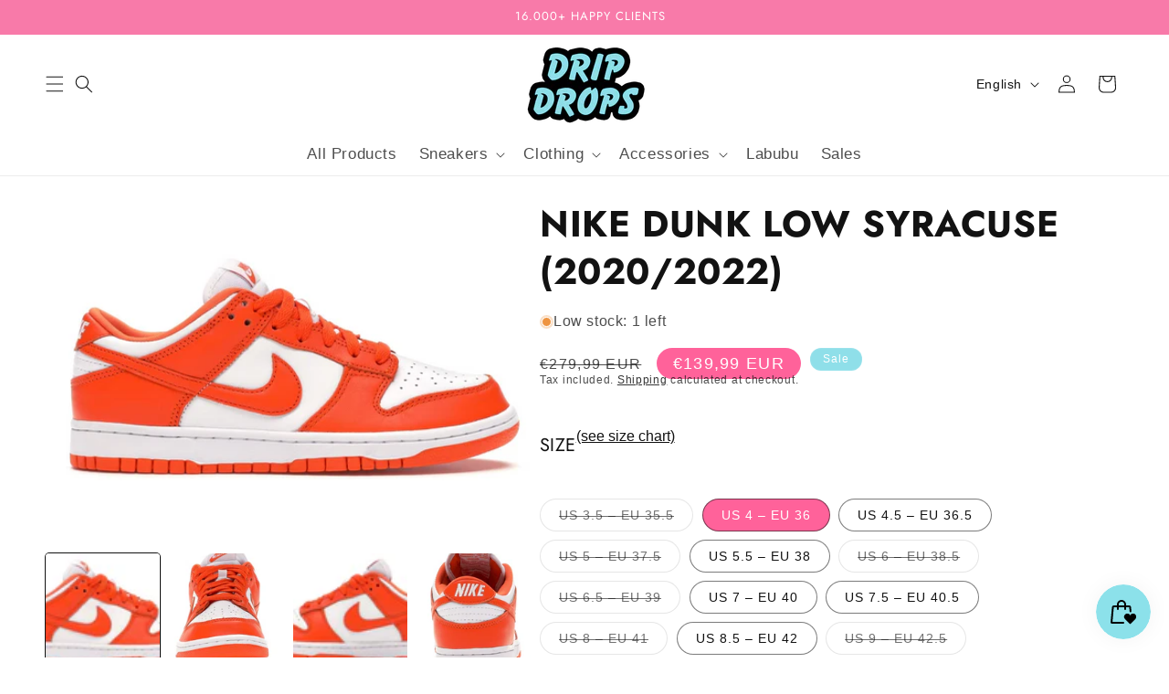

--- FILE ---
content_type: text/html; charset=utf-8
request_url: https://www.dripdrops.eu/products/nike-dunk-low-sp-syracuse-2020-2022
body_size: 75841
content:
<!doctype html>
<html class="no-js" lang="en">
  <head><!--Content in content_for_header -->
<!--LayoutHub-Embed--><link rel="stylesheet" href="https://fonts.googleapis.com/css?family=Poppins:100,200,300,400,500,600,700,800,900" /><link rel="stylesheet" type="text/css" href="[data-uri]" media="all">
<!--LH--><!--/LayoutHub-Embed--><link href="//www.dripdrops.eu/cdn/shop/t/45/assets/sq-app.min.css?v=72680715935415953941739367250" rel="stylesheet" type="text/css" media="all" />

<script type="module" src="//www.dripdrops.eu/cdn/shop/t/45/assets/sq-app.min.js?v=139397064357345582521739367250" async></script>
    <meta charset="utf-8">
    <meta http-equiv="X-UA-Compatible" content="IE=edge">
    <meta name="viewport" content="width=device-width,initial-scale=1">
    <meta name="theme-color" content="">
    <link rel="canonical" href="https://www.dripdrops.eu/products/nike-dunk-low-sp-syracuse-2020-2022"><link rel="icon" type="image/png" href="//www.dripdrops.eu/cdn/shop/files/Official_logo_favicom.png?crop=center&height=32&v=1617462214&width=32"><link rel="preconnect" href="https://fonts.shopifycdn.com" crossorigin><title>
      NIKE DUNK LOW SYRACUSE (2020/2022)
 &ndash; DRIP DROPS</title>

    
      <meta name="description" content="Amongst one of the &quot;Be True To Your School&quot; series of Dunks, the Dunk Low &quot;Syracuse&quot; release was one of the key elements in the return of the dunk era that&#39;s still sweeping the world today. More than two years later, Nike has chosen to re-release some of the originals, such as the white/orange pair set also known as th">
    

    

<meta property="og:site_name" content="DRIP DROPS">
<meta property="og:url" content="https://www.dripdrops.eu/products/nike-dunk-low-sp-syracuse-2020-2022">
<meta property="og:title" content="NIKE DUNK LOW SYRACUSE (2020/2022)">
<meta property="og:type" content="product">
<meta property="og:description" content="Amongst one of the &quot;Be True To Your School&quot; series of Dunks, the Dunk Low &quot;Syracuse&quot; release was one of the key elements in the return of the dunk era that&#39;s still sweeping the world today. More than two years later, Nike has chosen to re-release some of the originals, such as the white/orange pair set also known as th"><meta property="og:image" content="http://www.dripdrops.eu/cdn/shop/products/Screenshot2022-12-18at15.57.17.png?v=1671375710">
  <meta property="og:image:secure_url" content="https://www.dripdrops.eu/cdn/shop/products/Screenshot2022-12-18at15.57.17.png?v=1671375710">
  <meta property="og:image:width" content="1042">
  <meta property="og:image:height" content="494"><meta property="og:price:amount" content="139,99">
  <meta property="og:price:currency" content="EUR"><meta name="twitter:site" content="@https://digiiitall.com/en/home"><meta name="twitter:card" content="summary_large_image">
<meta name="twitter:title" content="NIKE DUNK LOW SYRACUSE (2020/2022)">
<meta name="twitter:description" content="Amongst one of the &quot;Be True To Your School&quot; series of Dunks, the Dunk Low &quot;Syracuse&quot; release was one of the key elements in the return of the dunk era that&#39;s still sweeping the world today. More than two years later, Nike has chosen to re-release some of the originals, such as the white/orange pair set also known as th">


    <script src="//www.dripdrops.eu/cdn/shop/t/45/assets/constants.js?v=58251544750838685771739367250" defer="defer"></script>
    <script src="//www.dripdrops.eu/cdn/shop/t/45/assets/pubsub.js?v=158357773527763999511739367250" defer="defer"></script>
    <script src="//www.dripdrops.eu/cdn/shop/t/45/assets/global.js?v=116636073266426084861739367250" defer="defer"></script><script src="//www.dripdrops.eu/cdn/shop/t/45/assets/animations.js?v=88693664871331136111739367250" defer="defer"></script><script>window.performance && window.performance.mark && window.performance.mark('shopify.content_for_header.start');</script><meta name="google-site-verification" content="zM9yCLmin4PZrPp7hkVJlWg5TN48fXonnzEJp4QHVXQ">
<meta name="google-site-verification" content="N1Ji0Um635V5XSfnk3N7VYRXWYMMsqkhCsN5w80zoWg">
<meta name="google-site-verification" content="6E1HgqiGeltFUGK6rYqcBB8sE_h8rPXx86SG8c6oLeA">
<meta id="shopify-digital-wallet" name="shopify-digital-wallet" content="/33951678602/digital_wallets/dialog">
<meta name="shopify-checkout-api-token" content="69957e623e51572ff2b174527a0a2998">
<meta id="in-context-paypal-metadata" data-shop-id="33951678602" data-venmo-supported="false" data-environment="production" data-locale="en_US" data-paypal-v4="true" data-currency="EUR">
<link rel="alternate" hreflang="x-default" href="https://www.dripdrops.eu/products/nike-dunk-low-sp-syracuse-2020-2022">
<link rel="alternate" hreflang="en" href="https://www.dripdrops.eu/products/nike-dunk-low-sp-syracuse-2020-2022">
<link rel="alternate" hreflang="fr" href="https://www.dripdrops.eu/fr/products/nike-dunk-low-sp-syracuse-2020-2022">
<link rel="alternate" hreflang="en-FR" href="https://www.dripdrops.eu/en-fr/products/nike-dunk-low-sp-syracuse-2020-2022">
<link rel="alternate" hreflang="fr-FR" href="https://www.dripdrops.eu/fr-fr/products/nike-dunk-low-sp-syracuse-2020-2022">
<link rel="alternate" type="application/json+oembed" href="https://www.dripdrops.eu/products/nike-dunk-low-sp-syracuse-2020-2022.oembed">
<script async="async" src="/checkouts/internal/preloads.js?locale=en-BE"></script>
<script id="shopify-features" type="application/json">{"accessToken":"69957e623e51572ff2b174527a0a2998","betas":["rich-media-storefront-analytics"],"domain":"www.dripdrops.eu","predictiveSearch":true,"shopId":33951678602,"locale":"en"}</script>
<script>var Shopify = Shopify || {};
Shopify.shop = "dripdropsbe.myshopify.com";
Shopify.locale = "en";
Shopify.currency = {"active":"EUR","rate":"1.0"};
Shopify.country = "BE";
Shopify.theme = {"name":"Drip Drops 2025 - clothing brand logos","id":170905370953,"schema_name":"Spotlight","schema_version":"12.0.0","theme_store_id":1891,"role":"main"};
Shopify.theme.handle = "null";
Shopify.theme.style = {"id":null,"handle":null};
Shopify.cdnHost = "www.dripdrops.eu/cdn";
Shopify.routes = Shopify.routes || {};
Shopify.routes.root = "/";</script>
<script type="module">!function(o){(o.Shopify=o.Shopify||{}).modules=!0}(window);</script>
<script>!function(o){function n(){var o=[];function n(){o.push(Array.prototype.slice.apply(arguments))}return n.q=o,n}var t=o.Shopify=o.Shopify||{};t.loadFeatures=n(),t.autoloadFeatures=n()}(window);</script>
<script id="shop-js-analytics" type="application/json">{"pageType":"product"}</script>
<script defer="defer" async type="module" src="//www.dripdrops.eu/cdn/shopifycloud/shop-js/modules/v2/client.init-shop-cart-sync_BT-GjEfc.en.esm.js"></script>
<script defer="defer" async type="module" src="//www.dripdrops.eu/cdn/shopifycloud/shop-js/modules/v2/chunk.common_D58fp_Oc.esm.js"></script>
<script defer="defer" async type="module" src="//www.dripdrops.eu/cdn/shopifycloud/shop-js/modules/v2/chunk.modal_xMitdFEc.esm.js"></script>
<script type="module">
  await import("//www.dripdrops.eu/cdn/shopifycloud/shop-js/modules/v2/client.init-shop-cart-sync_BT-GjEfc.en.esm.js");
await import("//www.dripdrops.eu/cdn/shopifycloud/shop-js/modules/v2/chunk.common_D58fp_Oc.esm.js");
await import("//www.dripdrops.eu/cdn/shopifycloud/shop-js/modules/v2/chunk.modal_xMitdFEc.esm.js");

  window.Shopify.SignInWithShop?.initShopCartSync?.({"fedCMEnabled":true,"windoidEnabled":true});

</script>
<script>(function() {
  var isLoaded = false;
  function asyncLoad() {
    if (isLoaded) return;
    isLoaded = true;
    var urls = ["https:\/\/instafeed.nfcube.com\/cdn\/9347226b2d297c51b5d447ab9e8fcea1.js?shop=dripdropsbe.myshopify.com","https:\/\/app.layouthub.com\/shopify\/layouthub.js?shop=dripdropsbe.myshopify.com","https:\/\/alpha.helixo.co\/scripts\/sdk.min.js?shop=dripdropsbe.myshopify.com","https:\/\/rec.autocommerce.io\/recommender_javascript?shop=dripdropsbe.myshopify.com","https:\/\/cdn.shopify.com\/s\/files\/1\/0339\/5167\/8602\/t\/30\/assets\/booster_eu_cookie_33951678602.js?v=1645307627\u0026shop=dripdropsbe.myshopify.com","\/\/www.powr.io\/powr.js?powr-token=dripdropsbe.myshopify.com\u0026external-type=shopify\u0026shop=dripdropsbe.myshopify.com","\/\/www.powr.io\/powr.js?powr-token=dripdropsbe.myshopify.com\u0026external-type=shopify\u0026shop=dripdropsbe.myshopify.com"];
    for (var i = 0; i < urls.length; i++) {
      var s = document.createElement('script');
      s.type = 'text/javascript';
      s.async = true;
      s.src = urls[i];
      var x = document.getElementsByTagName('script')[0];
      x.parentNode.insertBefore(s, x);
    }
  };
  if(window.attachEvent) {
    window.attachEvent('onload', asyncLoad);
  } else {
    window.addEventListener('load', asyncLoad, false);
  }
})();</script>
<script id="__st">var __st={"a":33951678602,"offset":3600,"reqid":"911e7ec1-60a9-4a5d-9c98-737b12a82820-1769476144","pageurl":"www.dripdrops.eu\/products\/nike-dunk-low-sp-syracuse-2020-2022","u":"5c21957a95ac","p":"product","rtyp":"product","rid":7864766857463};</script>
<script>window.ShopifyPaypalV4VisibilityTracking = true;</script>
<script id="captcha-bootstrap">!function(){'use strict';const t='contact',e='account',n='new_comment',o=[[t,t],['blogs',n],['comments',n],[t,'customer']],c=[[e,'customer_login'],[e,'guest_login'],[e,'recover_customer_password'],[e,'create_customer']],r=t=>t.map((([t,e])=>`form[action*='/${t}']:not([data-nocaptcha='true']) input[name='form_type'][value='${e}']`)).join(','),a=t=>()=>t?[...document.querySelectorAll(t)].map((t=>t.form)):[];function s(){const t=[...o],e=r(t);return a(e)}const i='password',u='form_key',d=['recaptcha-v3-token','g-recaptcha-response','h-captcha-response',i],f=()=>{try{return window.sessionStorage}catch{return}},m='__shopify_v',_=t=>t.elements[u];function p(t,e,n=!1){try{const o=window.sessionStorage,c=JSON.parse(o.getItem(e)),{data:r}=function(t){const{data:e,action:n}=t;return t[m]||n?{data:e,action:n}:{data:t,action:n}}(c);for(const[e,n]of Object.entries(r))t.elements[e]&&(t.elements[e].value=n);n&&o.removeItem(e)}catch(o){console.error('form repopulation failed',{error:o})}}const l='form_type',E='cptcha';function T(t){t.dataset[E]=!0}const w=window,h=w.document,L='Shopify',v='ce_forms',y='captcha';let A=!1;((t,e)=>{const n=(g='f06e6c50-85a8-45c8-87d0-21a2b65856fe',I='https://cdn.shopify.com/shopifycloud/storefront-forms-hcaptcha/ce_storefront_forms_captcha_hcaptcha.v1.5.2.iife.js',D={infoText:'Protected by hCaptcha',privacyText:'Privacy',termsText:'Terms'},(t,e,n)=>{const o=w[L][v],c=o.bindForm;if(c)return c(t,g,e,D).then(n);var r;o.q.push([[t,g,e,D],n]),r=I,A||(h.body.append(Object.assign(h.createElement('script'),{id:'captcha-provider',async:!0,src:r})),A=!0)});var g,I,D;w[L]=w[L]||{},w[L][v]=w[L][v]||{},w[L][v].q=[],w[L][y]=w[L][y]||{},w[L][y].protect=function(t,e){n(t,void 0,e),T(t)},Object.freeze(w[L][y]),function(t,e,n,w,h,L){const[v,y,A,g]=function(t,e,n){const i=e?o:[],u=t?c:[],d=[...i,...u],f=r(d),m=r(i),_=r(d.filter((([t,e])=>n.includes(e))));return[a(f),a(m),a(_),s()]}(w,h,L),I=t=>{const e=t.target;return e instanceof HTMLFormElement?e:e&&e.form},D=t=>v().includes(t);t.addEventListener('submit',(t=>{const e=I(t);if(!e)return;const n=D(e)&&!e.dataset.hcaptchaBound&&!e.dataset.recaptchaBound,o=_(e),c=g().includes(e)&&(!o||!o.value);(n||c)&&t.preventDefault(),c&&!n&&(function(t){try{if(!f())return;!function(t){const e=f();if(!e)return;const n=_(t);if(!n)return;const o=n.value;o&&e.removeItem(o)}(t);const e=Array.from(Array(32),(()=>Math.random().toString(36)[2])).join('');!function(t,e){_(t)||t.append(Object.assign(document.createElement('input'),{type:'hidden',name:u})),t.elements[u].value=e}(t,e),function(t,e){const n=f();if(!n)return;const o=[...t.querySelectorAll(`input[type='${i}']`)].map((({name:t})=>t)),c=[...d,...o],r={};for(const[a,s]of new FormData(t).entries())c.includes(a)||(r[a]=s);n.setItem(e,JSON.stringify({[m]:1,action:t.action,data:r}))}(t,e)}catch(e){console.error('failed to persist form',e)}}(e),e.submit())}));const S=(t,e)=>{t&&!t.dataset[E]&&(n(t,e.some((e=>e===t))),T(t))};for(const o of['focusin','change'])t.addEventListener(o,(t=>{const e=I(t);D(e)&&S(e,y())}));const B=e.get('form_key'),M=e.get(l),P=B&&M;t.addEventListener('DOMContentLoaded',(()=>{const t=y();if(P)for(const e of t)e.elements[l].value===M&&p(e,B);[...new Set([...A(),...v().filter((t=>'true'===t.dataset.shopifyCaptcha))])].forEach((e=>S(e,t)))}))}(h,new URLSearchParams(w.location.search),n,t,e,['guest_login'])})(!0,!0)}();</script>
<script integrity="sha256-4kQ18oKyAcykRKYeNunJcIwy7WH5gtpwJnB7kiuLZ1E=" data-source-attribution="shopify.loadfeatures" defer="defer" src="//www.dripdrops.eu/cdn/shopifycloud/storefront/assets/storefront/load_feature-a0a9edcb.js" crossorigin="anonymous"></script>
<script data-source-attribution="shopify.dynamic_checkout.dynamic.init">var Shopify=Shopify||{};Shopify.PaymentButton=Shopify.PaymentButton||{isStorefrontPortableWallets:!0,init:function(){window.Shopify.PaymentButton.init=function(){};var t=document.createElement("script");t.src="https://www.dripdrops.eu/cdn/shopifycloud/portable-wallets/latest/portable-wallets.en.js",t.type="module",document.head.appendChild(t)}};
</script>
<script data-source-attribution="shopify.dynamic_checkout.buyer_consent">
  function portableWalletsHideBuyerConsent(e){var t=document.getElementById("shopify-buyer-consent"),n=document.getElementById("shopify-subscription-policy-button");t&&n&&(t.classList.add("hidden"),t.setAttribute("aria-hidden","true"),n.removeEventListener("click",e))}function portableWalletsShowBuyerConsent(e){var t=document.getElementById("shopify-buyer-consent"),n=document.getElementById("shopify-subscription-policy-button");t&&n&&(t.classList.remove("hidden"),t.removeAttribute("aria-hidden"),n.addEventListener("click",e))}window.Shopify?.PaymentButton&&(window.Shopify.PaymentButton.hideBuyerConsent=portableWalletsHideBuyerConsent,window.Shopify.PaymentButton.showBuyerConsent=portableWalletsShowBuyerConsent);
</script>
<script>
  function portableWalletsCleanup(e){e&&e.src&&console.error("Failed to load portable wallets script "+e.src);var t=document.querySelectorAll("shopify-accelerated-checkout .shopify-payment-button__skeleton, shopify-accelerated-checkout-cart .wallet-cart-button__skeleton"),e=document.getElementById("shopify-buyer-consent");for(let e=0;e<t.length;e++)t[e].remove();e&&e.remove()}function portableWalletsNotLoadedAsModule(e){e instanceof ErrorEvent&&"string"==typeof e.message&&e.message.includes("import.meta")&&"string"==typeof e.filename&&e.filename.includes("portable-wallets")&&(window.removeEventListener("error",portableWalletsNotLoadedAsModule),window.Shopify.PaymentButton.failedToLoad=e,"loading"===document.readyState?document.addEventListener("DOMContentLoaded",window.Shopify.PaymentButton.init):window.Shopify.PaymentButton.init())}window.addEventListener("error",portableWalletsNotLoadedAsModule);
</script>

<script type="module" src="https://www.dripdrops.eu/cdn/shopifycloud/portable-wallets/latest/portable-wallets.en.js" onError="portableWalletsCleanup(this)" crossorigin="anonymous"></script>
<script nomodule>
  document.addEventListener("DOMContentLoaded", portableWalletsCleanup);
</script>

<link id="shopify-accelerated-checkout-styles" rel="stylesheet" media="screen" href="https://www.dripdrops.eu/cdn/shopifycloud/portable-wallets/latest/accelerated-checkout-backwards-compat.css" crossorigin="anonymous">
<style id="shopify-accelerated-checkout-cart">
        #shopify-buyer-consent {
  margin-top: 1em;
  display: inline-block;
  width: 100%;
}

#shopify-buyer-consent.hidden {
  display: none;
}

#shopify-subscription-policy-button {
  background: none;
  border: none;
  padding: 0;
  text-decoration: underline;
  font-size: inherit;
  cursor: pointer;
}

#shopify-subscription-policy-button::before {
  box-shadow: none;
}

      </style>
<script id="sections-script" data-sections="header,footer" defer="defer" src="//www.dripdrops.eu/cdn/shop/t/45/compiled_assets/scripts.js?v=15397"></script>
<script>window.performance && window.performance.mark && window.performance.mark('shopify.content_for_header.end');</script>


    <style data-shopify>
      @font-face {
  font-family: Jost;
  font-weight: 400;
  font-style: normal;
  font-display: swap;
  src: url("//www.dripdrops.eu/cdn/fonts/jost/jost_n4.d47a1b6347ce4a4c9f437608011273009d91f2b7.woff2") format("woff2"),
       url("//www.dripdrops.eu/cdn/fonts/jost/jost_n4.791c46290e672b3f85c3d1c651ef2efa3819eadd.woff") format("woff");
}

      @font-face {
  font-family: Jost;
  font-weight: 700;
  font-style: normal;
  font-display: swap;
  src: url("//www.dripdrops.eu/cdn/fonts/jost/jost_n7.921dc18c13fa0b0c94c5e2517ffe06139c3615a3.woff2") format("woff2"),
       url("//www.dripdrops.eu/cdn/fonts/jost/jost_n7.cbfc16c98c1e195f46c536e775e4e959c5f2f22b.woff") format("woff");
}

      @font-face {
  font-family: Jost;
  font-weight: 400;
  font-style: italic;
  font-display: swap;
  src: url("//www.dripdrops.eu/cdn/fonts/jost/jost_i4.b690098389649750ada222b9763d55796c5283a5.woff2") format("woff2"),
       url("//www.dripdrops.eu/cdn/fonts/jost/jost_i4.fd766415a47e50b9e391ae7ec04e2ae25e7e28b0.woff") format("woff");
}

      @font-face {
  font-family: Jost;
  font-weight: 700;
  font-style: italic;
  font-display: swap;
  src: url("//www.dripdrops.eu/cdn/fonts/jost/jost_i7.d8201b854e41e19d7ed9b1a31fe4fe71deea6d3f.woff2") format("woff2"),
       url("//www.dripdrops.eu/cdn/fonts/jost/jost_i7.eae515c34e26b6c853efddc3fc0c552e0de63757.woff") format("woff");
}

      @font-face {
  font-family: Jost;
  font-weight: 400;
  font-style: normal;
  font-display: swap;
  src: url("//www.dripdrops.eu/cdn/fonts/jost/jost_n4.d47a1b6347ce4a4c9f437608011273009d91f2b7.woff2") format("woff2"),
       url("//www.dripdrops.eu/cdn/fonts/jost/jost_n4.791c46290e672b3f85c3d1c651ef2efa3819eadd.woff") format("woff");
}


      
        :root,
        .color-background-1 {
          --color-background: 255,255,255;
        
          --gradient-background: #ffffff;
        

        

        --color-foreground: 18,18,18;
        --color-background-contrast: 191,191,191;
        --color-shadow: 18,18,18;
        --color-button: 143,223,233;
        --color-button-text: 18,18,18;
        --color-secondary-button: 255,255,255;
        --color-secondary-button-text: 18,18,18;
        --color-link: 18,18,18;
        --color-badge-foreground: 18,18,18;
        --color-badge-background: 255,255,255;
        --color-badge-border: 18,18,18;
        --payment-terms-background-color: rgb(255 255 255);
      }
      
        
        .color-background-2 {
          --color-background: 248,122,169;
        
          --gradient-background: #f87aa9;
        

        

        --color-foreground: 255,255,255;
        --color-background-contrast: 230,12,94;
        --color-shadow: 18,18,18;
        --color-button: 18,18,18;
        --color-button-text: 243,243,243;
        --color-secondary-button: 248,122,169;
        --color-secondary-button-text: 18,18,18;
        --color-link: 18,18,18;
        --color-badge-foreground: 255,255,255;
        --color-badge-background: 248,122,169;
        --color-badge-border: 255,255,255;
        --payment-terms-background-color: rgb(248 122 169);
      }
      
        
        .color-inverse {
          --color-background: 255,255,255;
        
          --gradient-background: linear-gradient(0deg, rgba(255, 255, 255, 1), rgba(255, 255, 255, 1) 100%);
        

        

        --color-foreground: 18,18,18;
        --color-background-contrast: 191,191,191;
        --color-shadow: 18,18,18;
        --color-button: 248,122,169;
        --color-button-text: 18,18,18;
        --color-secondary-button: 255,255,255;
        --color-secondary-button-text: 143,223,233;
        --color-link: 143,223,233;
        --color-badge-foreground: 18,18,18;
        --color-badge-background: 255,255,255;
        --color-badge-border: 18,18,18;
        --payment-terms-background-color: rgb(255 255 255);
      }
      
        
        .color-accent-1 {
          --color-background: 143,223,233;
        
          --gradient-background: linear-gradient(351deg, rgba(143, 223, 233, 1) 7%, rgba(248, 122, 169, 1) 94%);
        

        

        --color-foreground: 255,255,255;
        --color-background-contrast: 41,189,208;
        --color-shadow: 18,18,18;
        --color-button: 255,255,255;
        --color-button-text: 18,18,18;
        --color-secondary-button: 143,223,233;
        --color-secondary-button-text: 255,255,255;
        --color-link: 255,255,255;
        --color-badge-foreground: 255,255,255;
        --color-badge-background: 143,223,233;
        --color-badge-border: 255,255,255;
        --payment-terms-background-color: rgb(143 223 233);
      }
      
        
        .color-accent-2 {
          --color-background: 143,223,233;
        
          --gradient-background: #8fdfe9;
        

        

        --color-foreground: 255,255,255;
        --color-background-contrast: 41,189,208;
        --color-shadow: 18,18,18;
        --color-button: 255,255,255;
        --color-button-text: 185,0,0;
        --color-secondary-button: 143,223,233;
        --color-secondary-button-text: 255,255,255;
        --color-link: 255,255,255;
        --color-badge-foreground: 255,255,255;
        --color-badge-background: 143,223,233;
        --color-badge-border: 255,255,255;
        --payment-terms-background-color: rgb(143 223 233);
      }
      

      body, .color-background-1, .color-background-2, .color-inverse, .color-accent-1, .color-accent-2 {
        color: rgba(var(--color-foreground), 0.75);
        background-color: rgb(var(--color-background));
      }

      :root {
        --font-body-family: Jost, sans-serif;
        --font-body-style: normal;
        --font-body-weight: 400;
        --font-body-weight-bold: 700;

        --font-heading-family: Jost, sans-serif;
        --font-heading-style: normal;
        --font-heading-weight: 400;

        --font-body-scale: 1.0;
        --font-heading-scale: 1.0;

        --media-padding: px;
        --media-border-opacity: 0.0;
        --media-border-width: 0px;
        --media-radius: 4px;
        --media-shadow-opacity: 0.0;
        --media-shadow-horizontal-offset: 0px;
        --media-shadow-vertical-offset: 4px;
        --media-shadow-blur-radius: 5px;
        --media-shadow-visible: 0;

        --page-width: 160rem;
        --page-width-margin: 0rem;

        --product-card-image-padding: 0.0rem;
        --product-card-corner-radius: 1.6rem;
        --product-card-text-alignment: left;
        --product-card-border-width: 0.0rem;
        --product-card-border-opacity: 0.1;
        --product-card-shadow-opacity: 0.0;
        --product-card-shadow-visible: 0;
        --product-card-shadow-horizontal-offset: 0.0rem;
        --product-card-shadow-vertical-offset: 0.4rem;
        --product-card-shadow-blur-radius: 0.5rem;

        --collection-card-image-padding: 0.0rem;
        --collection-card-corner-radius: 1.6rem;
        --collection-card-text-alignment: left;
        --collection-card-border-width: 0.0rem;
        --collection-card-border-opacity: 0.1;
        --collection-card-shadow-opacity: 0.0;
        --collection-card-shadow-visible: 0;
        --collection-card-shadow-horizontal-offset: 0.0rem;
        --collection-card-shadow-vertical-offset: 0.4rem;
        --collection-card-shadow-blur-radius: 0.5rem;

        --blog-card-image-padding: 0.0rem;
        --blog-card-corner-radius: 1.6rem;
        --blog-card-text-alignment: left;
        --blog-card-border-width: 0.0rem;
        --blog-card-border-opacity: 0.1;
        --blog-card-shadow-opacity: 0.0;
        --blog-card-shadow-visible: 0;
        --blog-card-shadow-horizontal-offset: 0.0rem;
        --blog-card-shadow-vertical-offset: 0.4rem;
        --blog-card-shadow-blur-radius: 0.5rem;

        --badge-corner-radius: 0.4rem;

        --popup-border-width: 1px;
        --popup-border-opacity: 1.0;
        --popup-corner-radius: 4px;
        --popup-shadow-opacity: 0.0;
        --popup-shadow-horizontal-offset: 0px;
        --popup-shadow-vertical-offset: 4px;
        --popup-shadow-blur-radius: 5px;

        --drawer-border-width: 1px;
        --drawer-border-opacity: 0.1;
        --drawer-shadow-opacity: 0.0;
        --drawer-shadow-horizontal-offset: 0px;
        --drawer-shadow-vertical-offset: 4px;
        --drawer-shadow-blur-radius: 5px;

        --spacing-sections-desktop: 0px;
        --spacing-sections-mobile: 0px;

        --grid-desktop-vertical-spacing: 16px;
        --grid-desktop-horizontal-spacing: 16px;
        --grid-mobile-vertical-spacing: 8px;
        --grid-mobile-horizontal-spacing: 8px;

        --text-boxes-border-opacity: 0.1;
        --text-boxes-border-width: 0px;
        --text-boxes-radius: 0px;
        --text-boxes-shadow-opacity: 1.0;
        --text-boxes-shadow-visible: 1;
        --text-boxes-shadow-horizontal-offset: 0px;
        --text-boxes-shadow-vertical-offset: 4px;
        --text-boxes-shadow-blur-radius: 5px;

        --buttons-radius: 4px;
        --buttons-radius-outset: 5px;
        --buttons-border-width: 1px;
        --buttons-border-opacity: 1.0;
        --buttons-shadow-opacity: 0.0;
        --buttons-shadow-visible: 0;
        --buttons-shadow-horizontal-offset: 0px;
        --buttons-shadow-vertical-offset: 4px;
        --buttons-shadow-blur-radius: 5px;
        --buttons-border-offset: 0.3px;

        --inputs-radius: 4px;
        --inputs-border-width: 1px;
        --inputs-border-opacity: 1.0;
        --inputs-shadow-opacity: 0.0;
        --inputs-shadow-horizontal-offset: 0px;
        --inputs-margin-offset: 0px;
        --inputs-shadow-vertical-offset: 0px;
        --inputs-shadow-blur-radius: 5px;
        --inputs-radius-outset: 5px;

        --variant-pills-radius: 40px;
        --variant-pills-border-width: 1px;
        --variant-pills-border-opacity: 0.55;
        --variant-pills-shadow-opacity: 0.0;
        --variant-pills-shadow-horizontal-offset: 0px;
        --variant-pills-shadow-vertical-offset: 4px;
        --variant-pills-shadow-blur-radius: 5px;
      }

      *,
      *::before,
      *::after {
        box-sizing: inherit;
      }

      html {
        box-sizing: border-box;
        font-size: calc(var(--font-body-scale) * 62.5%);
        height: 100%;
      }

      body {
        display: grid;
        grid-template-rows: auto auto 1fr auto;
        grid-template-columns: 100%;
        min-height: 100%;
        margin: 0;
        font-size: 1.5rem;
        letter-spacing: 0.06rem;
        line-height: calc(1 + 0.8 / var(--font-body-scale));
        font-family: var(--font-body-family);
        font-style: var(--font-body-style);
        font-weight: var(--font-body-weight);
      }

      @media screen and (min-width: 750px) {
        body {
          font-size: 1.6rem;
        }
      }
    </style>

    <link href="//www.dripdrops.eu/cdn/shop/t/45/assets/base.css?v=100650484825097640611739367250" rel="stylesheet" type="text/css" media="all" />
<link rel="preload" as="font" href="//www.dripdrops.eu/cdn/fonts/jost/jost_n4.d47a1b6347ce4a4c9f437608011273009d91f2b7.woff2" type="font/woff2" crossorigin><link rel="preload" as="font" href="//www.dripdrops.eu/cdn/fonts/jost/jost_n4.d47a1b6347ce4a4c9f437608011273009d91f2b7.woff2" type="font/woff2" crossorigin><link href="//www.dripdrops.eu/cdn/shop/t/45/assets/component-localization-form.css?v=65060153573063115331739367250" rel="stylesheet" type="text/css" media="all" />
      <script src="//www.dripdrops.eu/cdn/shop/t/45/assets/localization-form.js?v=161644695336821385561739367250" defer="defer"></script><link
        rel="stylesheet"
        href="//www.dripdrops.eu/cdn/shop/t/45/assets/component-predictive-search.css?v=72397839963613372991739367250"
        media="print"
        onload="this.media='all'"
      ><script>
      document.documentElement.className = document.documentElement.className.replace('no-js', 'js');
      if (Shopify.designMode) {
        document.documentElement.classList.add('shopify-design-mode');
      }
    </script>
    <link rel="preload" href="//www.dripdrops.eu/cdn/shop/t/45/assets/design-pack-styles.css?v=148504728953257082211739367250" as="style">
    <link href="//www.dripdrops.eu/cdn/shop/t/45/assets/design-pack-styles.css?v=148504728953257082211739367250" rel="stylesheet" type="text/css" media="all" />

    <!-- CSS for BODT -->

    <style>
        @media only screen and (max-width: 600px) {
        .adz-chat{
              bottom: 112px !important;
        }
      }
    </style>
    
  <script src="https://cdn.shopify.com/extensions/019be000-45e5-7dd5-bf55-19547a0e17ba/cartbite-76/assets/cartbite-embed.js" type="text/javascript" defer="defer"></script>
<script src="https://cdn.shopify.com/extensions/019bfa34-cc2c-7b75-a416-7fdb53ece79b/smile-io-276/assets/smile-loader.js" type="text/javascript" defer="defer"></script>
<link href="https://monorail-edge.shopifysvc.com" rel="dns-prefetch">
<script>(function(){if ("sendBeacon" in navigator && "performance" in window) {try {var session_token_from_headers = performance.getEntriesByType('navigation')[0].serverTiming.find(x => x.name == '_s').description;} catch {var session_token_from_headers = undefined;}var session_cookie_matches = document.cookie.match(/_shopify_s=([^;]*)/);var session_token_from_cookie = session_cookie_matches && session_cookie_matches.length === 2 ? session_cookie_matches[1] : "";var session_token = session_token_from_headers || session_token_from_cookie || "";function handle_abandonment_event(e) {var entries = performance.getEntries().filter(function(entry) {return /monorail-edge.shopifysvc.com/.test(entry.name);});if (!window.abandonment_tracked && entries.length === 0) {window.abandonment_tracked = true;var currentMs = Date.now();var navigation_start = performance.timing.navigationStart;var payload = {shop_id: 33951678602,url: window.location.href,navigation_start,duration: currentMs - navigation_start,session_token,page_type: "product"};window.navigator.sendBeacon("https://monorail-edge.shopifysvc.com/v1/produce", JSON.stringify({schema_id: "online_store_buyer_site_abandonment/1.1",payload: payload,metadata: {event_created_at_ms: currentMs,event_sent_at_ms: currentMs}}));}}window.addEventListener('pagehide', handle_abandonment_event);}}());</script>
<script id="web-pixels-manager-setup">(function e(e,d,r,n,o){if(void 0===o&&(o={}),!Boolean(null===(a=null===(i=window.Shopify)||void 0===i?void 0:i.analytics)||void 0===a?void 0:a.replayQueue)){var i,a;window.Shopify=window.Shopify||{};var t=window.Shopify;t.analytics=t.analytics||{};var s=t.analytics;s.replayQueue=[],s.publish=function(e,d,r){return s.replayQueue.push([e,d,r]),!0};try{self.performance.mark("wpm:start")}catch(e){}var l=function(){var e={modern:/Edge?\/(1{2}[4-9]|1[2-9]\d|[2-9]\d{2}|\d{4,})\.\d+(\.\d+|)|Firefox\/(1{2}[4-9]|1[2-9]\d|[2-9]\d{2}|\d{4,})\.\d+(\.\d+|)|Chrom(ium|e)\/(9{2}|\d{3,})\.\d+(\.\d+|)|(Maci|X1{2}).+ Version\/(15\.\d+|(1[6-9]|[2-9]\d|\d{3,})\.\d+)([,.]\d+|)( \(\w+\)|)( Mobile\/\w+|) Safari\/|Chrome.+OPR\/(9{2}|\d{3,})\.\d+\.\d+|(CPU[ +]OS|iPhone[ +]OS|CPU[ +]iPhone|CPU IPhone OS|CPU iPad OS)[ +]+(15[._]\d+|(1[6-9]|[2-9]\d|\d{3,})[._]\d+)([._]\d+|)|Android:?[ /-](13[3-9]|1[4-9]\d|[2-9]\d{2}|\d{4,})(\.\d+|)(\.\d+|)|Android.+Firefox\/(13[5-9]|1[4-9]\d|[2-9]\d{2}|\d{4,})\.\d+(\.\d+|)|Android.+Chrom(ium|e)\/(13[3-9]|1[4-9]\d|[2-9]\d{2}|\d{4,})\.\d+(\.\d+|)|SamsungBrowser\/([2-9]\d|\d{3,})\.\d+/,legacy:/Edge?\/(1[6-9]|[2-9]\d|\d{3,})\.\d+(\.\d+|)|Firefox\/(5[4-9]|[6-9]\d|\d{3,})\.\d+(\.\d+|)|Chrom(ium|e)\/(5[1-9]|[6-9]\d|\d{3,})\.\d+(\.\d+|)([\d.]+$|.*Safari\/(?![\d.]+ Edge\/[\d.]+$))|(Maci|X1{2}).+ Version\/(10\.\d+|(1[1-9]|[2-9]\d|\d{3,})\.\d+)([,.]\d+|)( \(\w+\)|)( Mobile\/\w+|) Safari\/|Chrome.+OPR\/(3[89]|[4-9]\d|\d{3,})\.\d+\.\d+|(CPU[ +]OS|iPhone[ +]OS|CPU[ +]iPhone|CPU IPhone OS|CPU iPad OS)[ +]+(10[._]\d+|(1[1-9]|[2-9]\d|\d{3,})[._]\d+)([._]\d+|)|Android:?[ /-](13[3-9]|1[4-9]\d|[2-9]\d{2}|\d{4,})(\.\d+|)(\.\d+|)|Mobile Safari.+OPR\/([89]\d|\d{3,})\.\d+\.\d+|Android.+Firefox\/(13[5-9]|1[4-9]\d|[2-9]\d{2}|\d{4,})\.\d+(\.\d+|)|Android.+Chrom(ium|e)\/(13[3-9]|1[4-9]\d|[2-9]\d{2}|\d{4,})\.\d+(\.\d+|)|Android.+(UC? ?Browser|UCWEB|U3)[ /]?(15\.([5-9]|\d{2,})|(1[6-9]|[2-9]\d|\d{3,})\.\d+)\.\d+|SamsungBrowser\/(5\.\d+|([6-9]|\d{2,})\.\d+)|Android.+MQ{2}Browser\/(14(\.(9|\d{2,})|)|(1[5-9]|[2-9]\d|\d{3,})(\.\d+|))(\.\d+|)|K[Aa][Ii]OS\/(3\.\d+|([4-9]|\d{2,})\.\d+)(\.\d+|)/},d=e.modern,r=e.legacy,n=navigator.userAgent;return n.match(d)?"modern":n.match(r)?"legacy":"unknown"}(),u="modern"===l?"modern":"legacy",c=(null!=n?n:{modern:"",legacy:""})[u],f=function(e){return[e.baseUrl,"/wpm","/b",e.hashVersion,"modern"===e.buildTarget?"m":"l",".js"].join("")}({baseUrl:d,hashVersion:r,buildTarget:u}),m=function(e){var d=e.version,r=e.bundleTarget,n=e.surface,o=e.pageUrl,i=e.monorailEndpoint;return{emit:function(e){var a=e.status,t=e.errorMsg,s=(new Date).getTime(),l=JSON.stringify({metadata:{event_sent_at_ms:s},events:[{schema_id:"web_pixels_manager_load/3.1",payload:{version:d,bundle_target:r,page_url:o,status:a,surface:n,error_msg:t},metadata:{event_created_at_ms:s}}]});if(!i)return console&&console.warn&&console.warn("[Web Pixels Manager] No Monorail endpoint provided, skipping logging."),!1;try{return self.navigator.sendBeacon.bind(self.navigator)(i,l)}catch(e){}var u=new XMLHttpRequest;try{return u.open("POST",i,!0),u.setRequestHeader("Content-Type","text/plain"),u.send(l),!0}catch(e){return console&&console.warn&&console.warn("[Web Pixels Manager] Got an unhandled error while logging to Monorail."),!1}}}}({version:r,bundleTarget:l,surface:e.surface,pageUrl:self.location.href,monorailEndpoint:e.monorailEndpoint});try{o.browserTarget=l,function(e){var d=e.src,r=e.async,n=void 0===r||r,o=e.onload,i=e.onerror,a=e.sri,t=e.scriptDataAttributes,s=void 0===t?{}:t,l=document.createElement("script"),u=document.querySelector("head"),c=document.querySelector("body");if(l.async=n,l.src=d,a&&(l.integrity=a,l.crossOrigin="anonymous"),s)for(var f in s)if(Object.prototype.hasOwnProperty.call(s,f))try{l.dataset[f]=s[f]}catch(e){}if(o&&l.addEventListener("load",o),i&&l.addEventListener("error",i),u)u.appendChild(l);else{if(!c)throw new Error("Did not find a head or body element to append the script");c.appendChild(l)}}({src:f,async:!0,onload:function(){if(!function(){var e,d;return Boolean(null===(d=null===(e=window.Shopify)||void 0===e?void 0:e.analytics)||void 0===d?void 0:d.initialized)}()){var d=window.webPixelsManager.init(e)||void 0;if(d){var r=window.Shopify.analytics;r.replayQueue.forEach((function(e){var r=e[0],n=e[1],o=e[2];d.publishCustomEvent(r,n,o)})),r.replayQueue=[],r.publish=d.publishCustomEvent,r.visitor=d.visitor,r.initialized=!0}}},onerror:function(){return m.emit({status:"failed",errorMsg:"".concat(f," has failed to load")})},sri:function(e){var d=/^sha384-[A-Za-z0-9+/=]+$/;return"string"==typeof e&&d.test(e)}(c)?c:"",scriptDataAttributes:o}),m.emit({status:"loading"})}catch(e){m.emit({status:"failed",errorMsg:(null==e?void 0:e.message)||"Unknown error"})}}})({shopId: 33951678602,storefrontBaseUrl: "https://www.dripdrops.eu",extensionsBaseUrl: "https://extensions.shopifycdn.com/cdn/shopifycloud/web-pixels-manager",monorailEndpoint: "https://monorail-edge.shopifysvc.com/unstable/produce_batch",surface: "storefront-renderer",enabledBetaFlags: ["2dca8a86"],webPixelsConfigList: [{"id":"1270382921","configuration":"{\"accountID\":\"33951678602\"}","eventPayloadVersion":"v1","runtimeContext":"STRICT","scriptVersion":"3c72ff377e9d92ad2f15992c3c493e7f","type":"APP","apiClientId":5263155,"privacyPurposes":[],"dataSharingAdjustments":{"protectedCustomerApprovalScopes":["read_customer_address","read_customer_email","read_customer_name","read_customer_personal_data","read_customer_phone"]}},{"id":"1057161545","configuration":"{\"config\":\"{\\\"pixel_id\\\":\\\"GT-5R7RVCJ\\\",\\\"target_country\\\":\\\"BE\\\",\\\"gtag_events\\\":[{\\\"type\\\":\\\"purchase\\\",\\\"action_label\\\":\\\"MC-R4MB7GMT4D\\\"},{\\\"type\\\":\\\"page_view\\\",\\\"action_label\\\":\\\"MC-R4MB7GMT4D\\\"},{\\\"type\\\":\\\"view_item\\\",\\\"action_label\\\":\\\"MC-R4MB7GMT4D\\\"}],\\\"enable_monitoring_mode\\\":false}\"}","eventPayloadVersion":"v1","runtimeContext":"OPEN","scriptVersion":"b2a88bafab3e21179ed38636efcd8a93","type":"APP","apiClientId":1780363,"privacyPurposes":[],"dataSharingAdjustments":{"protectedCustomerApprovalScopes":["read_customer_address","read_customer_email","read_customer_name","read_customer_personal_data","read_customer_phone"]}},{"id":"326861129","configuration":"{\"pixel_id\":\"768623677404879\",\"pixel_type\":\"facebook_pixel\",\"metaapp_system_user_token\":\"-\"}","eventPayloadVersion":"v1","runtimeContext":"OPEN","scriptVersion":"ca16bc87fe92b6042fbaa3acc2fbdaa6","type":"APP","apiClientId":2329312,"privacyPurposes":["ANALYTICS","MARKETING","SALE_OF_DATA"],"dataSharingAdjustments":{"protectedCustomerApprovalScopes":["read_customer_address","read_customer_email","read_customer_name","read_customer_personal_data","read_customer_phone"]}},{"id":"195035465","eventPayloadVersion":"v1","runtimeContext":"LAX","scriptVersion":"1","type":"CUSTOM","privacyPurposes":["ANALYTICS"],"name":"Google Analytics tag (migrated)"},{"id":"shopify-app-pixel","configuration":"{}","eventPayloadVersion":"v1","runtimeContext":"STRICT","scriptVersion":"0450","apiClientId":"shopify-pixel","type":"APP","privacyPurposes":["ANALYTICS","MARKETING"]},{"id":"shopify-custom-pixel","eventPayloadVersion":"v1","runtimeContext":"LAX","scriptVersion":"0450","apiClientId":"shopify-pixel","type":"CUSTOM","privacyPurposes":["ANALYTICS","MARKETING"]}],isMerchantRequest: false,initData: {"shop":{"name":"DRIP DROPS","paymentSettings":{"currencyCode":"EUR"},"myshopifyDomain":"dripdropsbe.myshopify.com","countryCode":"BE","storefrontUrl":"https:\/\/www.dripdrops.eu"},"customer":null,"cart":null,"checkout":null,"productVariants":[{"price":{"amount":139.99,"currencyCode":"EUR"},"product":{"title":"NIKE DUNK LOW SYRACUSE (2020\/2022)","vendor":"NIKE","id":"7864766857463","untranslatedTitle":"NIKE DUNK LOW SYRACUSE (2020\/2022)","url":"\/products\/nike-dunk-low-sp-syracuse-2020-2022","type":"SHOES"},"id":"43661897531639","image":{"src":"\/\/www.dripdrops.eu\/cdn\/shop\/products\/Screenshot2022-12-18at15.57.17.png?v=1671375710"},"sku":"CU1726-101","title":"US 3.5 – EU 35.5","untranslatedTitle":"US 3.5 – EU 35.5"},{"price":{"amount":139.99,"currencyCode":"EUR"},"product":{"title":"NIKE DUNK LOW SYRACUSE (2020\/2022)","vendor":"NIKE","id":"7864766857463","untranslatedTitle":"NIKE DUNK LOW SYRACUSE (2020\/2022)","url":"\/products\/nike-dunk-low-sp-syracuse-2020-2022","type":"SHOES"},"id":"43661897564407","image":{"src":"\/\/www.dripdrops.eu\/cdn\/shop\/products\/Screenshot2022-12-18at15.57.17.png?v=1671375710"},"sku":"CU1726-101","title":"US 4 – EU 36","untranslatedTitle":"US 4 – EU 36"},{"price":{"amount":139.99,"currencyCode":"EUR"},"product":{"title":"NIKE DUNK LOW SYRACUSE (2020\/2022)","vendor":"NIKE","id":"7864766857463","untranslatedTitle":"NIKE DUNK LOW SYRACUSE (2020\/2022)","url":"\/products\/nike-dunk-low-sp-syracuse-2020-2022","type":"SHOES"},"id":"43661897597175","image":{"src":"\/\/www.dripdrops.eu\/cdn\/shop\/products\/Screenshot2022-12-18at15.57.17.png?v=1671375710"},"sku":"CU1726-101","title":"US 4.5 – EU 36.5","untranslatedTitle":"US 4.5 – EU 36.5"},{"price":{"amount":139.99,"currencyCode":"EUR"},"product":{"title":"NIKE DUNK LOW SYRACUSE (2020\/2022)","vendor":"NIKE","id":"7864766857463","untranslatedTitle":"NIKE DUNK LOW SYRACUSE (2020\/2022)","url":"\/products\/nike-dunk-low-sp-syracuse-2020-2022","type":"SHOES"},"id":"43661897629943","image":{"src":"\/\/www.dripdrops.eu\/cdn\/shop\/products\/Screenshot2022-12-18at15.57.17.png?v=1671375710"},"sku":"CU1726-101","title":"US 5 – EU 37.5","untranslatedTitle":"US 5 – EU 37.5"},{"price":{"amount":139.99,"currencyCode":"EUR"},"product":{"title":"NIKE DUNK LOW SYRACUSE (2020\/2022)","vendor":"NIKE","id":"7864766857463","untranslatedTitle":"NIKE DUNK LOW SYRACUSE (2020\/2022)","url":"\/products\/nike-dunk-low-sp-syracuse-2020-2022","type":"SHOES"},"id":"43661897662711","image":{"src":"\/\/www.dripdrops.eu\/cdn\/shop\/products\/Screenshot2022-12-18at15.57.17.png?v=1671375710"},"sku":"CU1726-101","title":"US 5.5 – EU 38","untranslatedTitle":"US 5.5 – EU 38"},{"price":{"amount":139.99,"currencyCode":"EUR"},"product":{"title":"NIKE DUNK LOW SYRACUSE (2020\/2022)","vendor":"NIKE","id":"7864766857463","untranslatedTitle":"NIKE DUNK LOW SYRACUSE (2020\/2022)","url":"\/products\/nike-dunk-low-sp-syracuse-2020-2022","type":"SHOES"},"id":"43661897695479","image":{"src":"\/\/www.dripdrops.eu\/cdn\/shop\/products\/Screenshot2022-12-18at15.57.17.png?v=1671375710"},"sku":"CU1726-101","title":"US 6 – EU 38.5","untranslatedTitle":"US 6 – EU 38.5"},{"price":{"amount":139.99,"currencyCode":"EUR"},"product":{"title":"NIKE DUNK LOW SYRACUSE (2020\/2022)","vendor":"NIKE","id":"7864766857463","untranslatedTitle":"NIKE DUNK LOW SYRACUSE (2020\/2022)","url":"\/products\/nike-dunk-low-sp-syracuse-2020-2022","type":"SHOES"},"id":"43661897728247","image":{"src":"\/\/www.dripdrops.eu\/cdn\/shop\/products\/Screenshot2022-12-18at15.57.17.png?v=1671375710"},"sku":"CU1726-101","title":"US 6.5 – EU 39","untranslatedTitle":"US 6.5 – EU 39"},{"price":{"amount":139.99,"currencyCode":"EUR"},"product":{"title":"NIKE DUNK LOW SYRACUSE (2020\/2022)","vendor":"NIKE","id":"7864766857463","untranslatedTitle":"NIKE DUNK LOW SYRACUSE (2020\/2022)","url":"\/products\/nike-dunk-low-sp-syracuse-2020-2022","type":"SHOES"},"id":"43661897761015","image":{"src":"\/\/www.dripdrops.eu\/cdn\/shop\/products\/Screenshot2022-12-18at15.57.17.png?v=1671375710"},"sku":"CU1726-101","title":"US 7 – EU 40","untranslatedTitle":"US 7 – EU 40"},{"price":{"amount":139.99,"currencyCode":"EUR"},"product":{"title":"NIKE DUNK LOW SYRACUSE (2020\/2022)","vendor":"NIKE","id":"7864766857463","untranslatedTitle":"NIKE DUNK LOW SYRACUSE (2020\/2022)","url":"\/products\/nike-dunk-low-sp-syracuse-2020-2022","type":"SHOES"},"id":"43661897793783","image":{"src":"\/\/www.dripdrops.eu\/cdn\/shop\/products\/Screenshot2022-12-18at15.57.17.png?v=1671375710"},"sku":"CU1726-101","title":"US 7.5 – EU 40.5","untranslatedTitle":"US 7.5 – EU 40.5"},{"price":{"amount":139.99,"currencyCode":"EUR"},"product":{"title":"NIKE DUNK LOW SYRACUSE (2020\/2022)","vendor":"NIKE","id":"7864766857463","untranslatedTitle":"NIKE DUNK LOW SYRACUSE (2020\/2022)","url":"\/products\/nike-dunk-low-sp-syracuse-2020-2022","type":"SHOES"},"id":"43661897826551","image":{"src":"\/\/www.dripdrops.eu\/cdn\/shop\/products\/Screenshot2022-12-18at15.57.17.png?v=1671375710"},"sku":"CU1726-101","title":"US 8 – EU 41","untranslatedTitle":"US 8 – EU 41"},{"price":{"amount":139.99,"currencyCode":"EUR"},"product":{"title":"NIKE DUNK LOW SYRACUSE (2020\/2022)","vendor":"NIKE","id":"7864766857463","untranslatedTitle":"NIKE DUNK LOW SYRACUSE (2020\/2022)","url":"\/products\/nike-dunk-low-sp-syracuse-2020-2022","type":"SHOES"},"id":"43661897859319","image":{"src":"\/\/www.dripdrops.eu\/cdn\/shop\/products\/Screenshot2022-12-18at15.57.17.png?v=1671375710"},"sku":"CU1726-101","title":"US 8.5 – EU 42","untranslatedTitle":"US 8.5 – EU 42"},{"price":{"amount":139.99,"currencyCode":"EUR"},"product":{"title":"NIKE DUNK LOW SYRACUSE (2020\/2022)","vendor":"NIKE","id":"7864766857463","untranslatedTitle":"NIKE DUNK LOW SYRACUSE (2020\/2022)","url":"\/products\/nike-dunk-low-sp-syracuse-2020-2022","type":"SHOES"},"id":"43661897892087","image":{"src":"\/\/www.dripdrops.eu\/cdn\/shop\/products\/Screenshot2022-12-18at15.57.17.png?v=1671375710"},"sku":"CU1726-101","title":"US 9 – EU 42.5","untranslatedTitle":"US 9 – EU 42.5"},{"price":{"amount":139.99,"currencyCode":"EUR"},"product":{"title":"NIKE DUNK LOW SYRACUSE (2020\/2022)","vendor":"NIKE","id":"7864766857463","untranslatedTitle":"NIKE DUNK LOW SYRACUSE (2020\/2022)","url":"\/products\/nike-dunk-low-sp-syracuse-2020-2022","type":"SHOES"},"id":"43661897924855","image":{"src":"\/\/www.dripdrops.eu\/cdn\/shop\/products\/Screenshot2022-12-18at15.57.17.png?v=1671375710"},"sku":"CU1726-101","title":"US 9.5 – EU 43","untranslatedTitle":"US 9.5 – EU 43"},{"price":{"amount":139.99,"currencyCode":"EUR"},"product":{"title":"NIKE DUNK LOW SYRACUSE (2020\/2022)","vendor":"NIKE","id":"7864766857463","untranslatedTitle":"NIKE DUNK LOW SYRACUSE (2020\/2022)","url":"\/products\/nike-dunk-low-sp-syracuse-2020-2022","type":"SHOES"},"id":"43661897957623","image":{"src":"\/\/www.dripdrops.eu\/cdn\/shop\/products\/Screenshot2022-12-18at15.57.17.png?v=1671375710"},"sku":"CU1726-101","title":"US 10 – EU 44","untranslatedTitle":"US 10 – EU 44"},{"price":{"amount":139.99,"currencyCode":"EUR"},"product":{"title":"NIKE DUNK LOW SYRACUSE (2020\/2022)","vendor":"NIKE","id":"7864766857463","untranslatedTitle":"NIKE DUNK LOW SYRACUSE (2020\/2022)","url":"\/products\/nike-dunk-low-sp-syracuse-2020-2022","type":"SHOES"},"id":"43661897990391","image":{"src":"\/\/www.dripdrops.eu\/cdn\/shop\/products\/Screenshot2022-12-18at15.57.17.png?v=1671375710"},"sku":"CU1726-101","title":"US 10.5 – EU 44.5","untranslatedTitle":"US 10.5 – EU 44.5"},{"price":{"amount":139.99,"currencyCode":"EUR"},"product":{"title":"NIKE DUNK LOW SYRACUSE (2020\/2022)","vendor":"NIKE","id":"7864766857463","untranslatedTitle":"NIKE DUNK LOW SYRACUSE (2020\/2022)","url":"\/products\/nike-dunk-low-sp-syracuse-2020-2022","type":"SHOES"},"id":"43661898023159","image":{"src":"\/\/www.dripdrops.eu\/cdn\/shop\/products\/Screenshot2022-12-18at15.57.17.png?v=1671375710"},"sku":"CU1726-101","title":"US 11 – EU 45","untranslatedTitle":"US 11 – EU 45"},{"price":{"amount":139.99,"currencyCode":"EUR"},"product":{"title":"NIKE DUNK LOW SYRACUSE (2020\/2022)","vendor":"NIKE","id":"7864766857463","untranslatedTitle":"NIKE DUNK LOW SYRACUSE (2020\/2022)","url":"\/products\/nike-dunk-low-sp-syracuse-2020-2022","type":"SHOES"},"id":"43661898055927","image":{"src":"\/\/www.dripdrops.eu\/cdn\/shop\/products\/Screenshot2022-12-18at15.57.17.png?v=1671375710"},"sku":"CU1726-101","title":"US 11.5 – EU 45.5","untranslatedTitle":"US 11.5 – EU 45.5"},{"price":{"amount":139.99,"currencyCode":"EUR"},"product":{"title":"NIKE DUNK LOW SYRACUSE (2020\/2022)","vendor":"NIKE","id":"7864766857463","untranslatedTitle":"NIKE DUNK LOW SYRACUSE (2020\/2022)","url":"\/products\/nike-dunk-low-sp-syracuse-2020-2022","type":"SHOES"},"id":"43661898088695","image":{"src":"\/\/www.dripdrops.eu\/cdn\/shop\/products\/Screenshot2022-12-18at15.57.17.png?v=1671375710"},"sku":"CU1726-101","title":"US 12 – EU 46","untranslatedTitle":"US 12 – EU 46"},{"price":{"amount":139.99,"currencyCode":"EUR"},"product":{"title":"NIKE DUNK LOW SYRACUSE (2020\/2022)","vendor":"NIKE","id":"7864766857463","untranslatedTitle":"NIKE DUNK LOW SYRACUSE (2020\/2022)","url":"\/products\/nike-dunk-low-sp-syracuse-2020-2022","type":"SHOES"},"id":"43661898121463","image":{"src":"\/\/www.dripdrops.eu\/cdn\/shop\/products\/Screenshot2022-12-18at15.57.17.png?v=1671375710"},"sku":"CU1726-101","title":"US 12.5 – EU 47","untranslatedTitle":"US 12.5 – EU 47"},{"price":{"amount":139.99,"currencyCode":"EUR"},"product":{"title":"NIKE DUNK LOW SYRACUSE (2020\/2022)","vendor":"NIKE","id":"7864766857463","untranslatedTitle":"NIKE DUNK LOW SYRACUSE (2020\/2022)","url":"\/products\/nike-dunk-low-sp-syracuse-2020-2022","type":"SHOES"},"id":"43661898154231","image":{"src":"\/\/www.dripdrops.eu\/cdn\/shop\/products\/Screenshot2022-12-18at15.57.17.png?v=1671375710"},"sku":"CU1726-101","title":"US 13 – EU 47.5","untranslatedTitle":"US 13 – EU 47.5"},{"price":{"amount":139.99,"currencyCode":"EUR"},"product":{"title":"NIKE DUNK LOW SYRACUSE (2020\/2022)","vendor":"NIKE","id":"7864766857463","untranslatedTitle":"NIKE DUNK LOW SYRACUSE (2020\/2022)","url":"\/products\/nike-dunk-low-sp-syracuse-2020-2022","type":"SHOES"},"id":"43661898186999","image":{"src":"\/\/www.dripdrops.eu\/cdn\/shop\/products\/Screenshot2022-12-18at15.57.17.png?v=1671375710"},"sku":"CU1726-101","title":"US 13.5 – EU 48","untranslatedTitle":"US 13.5 – EU 48"},{"price":{"amount":139.99,"currencyCode":"EUR"},"product":{"title":"NIKE DUNK LOW SYRACUSE (2020\/2022)","vendor":"NIKE","id":"7864766857463","untranslatedTitle":"NIKE DUNK LOW SYRACUSE (2020\/2022)","url":"\/products\/nike-dunk-low-sp-syracuse-2020-2022","type":"SHOES"},"id":"43661898219767","image":{"src":"\/\/www.dripdrops.eu\/cdn\/shop\/products\/Screenshot2022-12-18at15.57.17.png?v=1671375710"},"sku":"CU1726-101","title":"US 14 – EU 48.5","untranslatedTitle":"US 14 – EU 48.5"},{"price":{"amount":139.99,"currencyCode":"EUR"},"product":{"title":"NIKE DUNK LOW SYRACUSE (2020\/2022)","vendor":"NIKE","id":"7864766857463","untranslatedTitle":"NIKE DUNK LOW SYRACUSE (2020\/2022)","url":"\/products\/nike-dunk-low-sp-syracuse-2020-2022","type":"SHOES"},"id":"43661898252535","image":{"src":"\/\/www.dripdrops.eu\/cdn\/shop\/products\/Screenshot2022-12-18at15.57.17.png?v=1671375710"},"sku":"CU1726-101","title":"US 14.5 – EU 49","untranslatedTitle":"US 14.5 – EU 49"},{"price":{"amount":139.99,"currencyCode":"EUR"},"product":{"title":"NIKE DUNK LOW SYRACUSE (2020\/2022)","vendor":"NIKE","id":"7864766857463","untranslatedTitle":"NIKE DUNK LOW SYRACUSE (2020\/2022)","url":"\/products\/nike-dunk-low-sp-syracuse-2020-2022","type":"SHOES"},"id":"43661898285303","image":{"src":"\/\/www.dripdrops.eu\/cdn\/shop\/products\/Screenshot2022-12-18at15.57.17.png?v=1671375710"},"sku":"CU1726-101","title":"US 15 – EU 49.5","untranslatedTitle":"US 15 – EU 49.5"}],"purchasingCompany":null},},"https://www.dripdrops.eu/cdn","fcfee988w5aeb613cpc8e4bc33m6693e112",{"modern":"","legacy":""},{"shopId":"33951678602","storefrontBaseUrl":"https:\/\/www.dripdrops.eu","extensionBaseUrl":"https:\/\/extensions.shopifycdn.com\/cdn\/shopifycloud\/web-pixels-manager","surface":"storefront-renderer","enabledBetaFlags":"[\"2dca8a86\"]","isMerchantRequest":"false","hashVersion":"fcfee988w5aeb613cpc8e4bc33m6693e112","publish":"custom","events":"[[\"page_viewed\",{}],[\"product_viewed\",{\"productVariant\":{\"price\":{\"amount\":139.99,\"currencyCode\":\"EUR\"},\"product\":{\"title\":\"NIKE DUNK LOW SYRACUSE (2020\/2022)\",\"vendor\":\"NIKE\",\"id\":\"7864766857463\",\"untranslatedTitle\":\"NIKE DUNK LOW SYRACUSE (2020\/2022)\",\"url\":\"\/products\/nike-dunk-low-sp-syracuse-2020-2022\",\"type\":\"SHOES\"},\"id\":\"43661897564407\",\"image\":{\"src\":\"\/\/www.dripdrops.eu\/cdn\/shop\/products\/Screenshot2022-12-18at15.57.17.png?v=1671375710\"},\"sku\":\"CU1726-101\",\"title\":\"US 4 – EU 36\",\"untranslatedTitle\":\"US 4 – EU 36\"}}]]"});</script><script>
  window.ShopifyAnalytics = window.ShopifyAnalytics || {};
  window.ShopifyAnalytics.meta = window.ShopifyAnalytics.meta || {};
  window.ShopifyAnalytics.meta.currency = 'EUR';
  var meta = {"product":{"id":7864766857463,"gid":"gid:\/\/shopify\/Product\/7864766857463","vendor":"NIKE","type":"SHOES","handle":"nike-dunk-low-sp-syracuse-2020-2022","variants":[{"id":43661897531639,"price":13999,"name":"NIKE DUNK LOW SYRACUSE (2020\/2022) - US 3.5 – EU 35.5","public_title":"US 3.5 – EU 35.5","sku":"CU1726-101"},{"id":43661897564407,"price":13999,"name":"NIKE DUNK LOW SYRACUSE (2020\/2022) - US 4 – EU 36","public_title":"US 4 – EU 36","sku":"CU1726-101"},{"id":43661897597175,"price":13999,"name":"NIKE DUNK LOW SYRACUSE (2020\/2022) - US 4.5 – EU 36.5","public_title":"US 4.5 – EU 36.5","sku":"CU1726-101"},{"id":43661897629943,"price":13999,"name":"NIKE DUNK LOW SYRACUSE (2020\/2022) - US 5 – EU 37.5","public_title":"US 5 – EU 37.5","sku":"CU1726-101"},{"id":43661897662711,"price":13999,"name":"NIKE DUNK LOW SYRACUSE (2020\/2022) - US 5.5 – EU 38","public_title":"US 5.5 – EU 38","sku":"CU1726-101"},{"id":43661897695479,"price":13999,"name":"NIKE DUNK LOW SYRACUSE (2020\/2022) - US 6 – EU 38.5","public_title":"US 6 – EU 38.5","sku":"CU1726-101"},{"id":43661897728247,"price":13999,"name":"NIKE DUNK LOW SYRACUSE (2020\/2022) - US 6.5 – EU 39","public_title":"US 6.5 – EU 39","sku":"CU1726-101"},{"id":43661897761015,"price":13999,"name":"NIKE DUNK LOW SYRACUSE (2020\/2022) - US 7 – EU 40","public_title":"US 7 – EU 40","sku":"CU1726-101"},{"id":43661897793783,"price":13999,"name":"NIKE DUNK LOW SYRACUSE (2020\/2022) - US 7.5 – EU 40.5","public_title":"US 7.5 – EU 40.5","sku":"CU1726-101"},{"id":43661897826551,"price":13999,"name":"NIKE DUNK LOW SYRACUSE (2020\/2022) - US 8 – EU 41","public_title":"US 8 – EU 41","sku":"CU1726-101"},{"id":43661897859319,"price":13999,"name":"NIKE DUNK LOW SYRACUSE (2020\/2022) - US 8.5 – EU 42","public_title":"US 8.5 – EU 42","sku":"CU1726-101"},{"id":43661897892087,"price":13999,"name":"NIKE DUNK LOW SYRACUSE (2020\/2022) - US 9 – EU 42.5","public_title":"US 9 – EU 42.5","sku":"CU1726-101"},{"id":43661897924855,"price":13999,"name":"NIKE DUNK LOW SYRACUSE (2020\/2022) - US 9.5 – EU 43","public_title":"US 9.5 – EU 43","sku":"CU1726-101"},{"id":43661897957623,"price":13999,"name":"NIKE DUNK LOW SYRACUSE (2020\/2022) - US 10 – EU 44","public_title":"US 10 – EU 44","sku":"CU1726-101"},{"id":43661897990391,"price":13999,"name":"NIKE DUNK LOW SYRACUSE (2020\/2022) - US 10.5 – EU 44.5","public_title":"US 10.5 – EU 44.5","sku":"CU1726-101"},{"id":43661898023159,"price":13999,"name":"NIKE DUNK LOW SYRACUSE (2020\/2022) - US 11 – EU 45","public_title":"US 11 – EU 45","sku":"CU1726-101"},{"id":43661898055927,"price":13999,"name":"NIKE DUNK LOW SYRACUSE (2020\/2022) - US 11.5 – EU 45.5","public_title":"US 11.5 – EU 45.5","sku":"CU1726-101"},{"id":43661898088695,"price":13999,"name":"NIKE DUNK LOW SYRACUSE (2020\/2022) - US 12 – EU 46","public_title":"US 12 – EU 46","sku":"CU1726-101"},{"id":43661898121463,"price":13999,"name":"NIKE DUNK LOW SYRACUSE (2020\/2022) - US 12.5 – EU 47","public_title":"US 12.5 – EU 47","sku":"CU1726-101"},{"id":43661898154231,"price":13999,"name":"NIKE DUNK LOW SYRACUSE (2020\/2022) - US 13 – EU 47.5","public_title":"US 13 – EU 47.5","sku":"CU1726-101"},{"id":43661898186999,"price":13999,"name":"NIKE DUNK LOW SYRACUSE (2020\/2022) - US 13.5 – EU 48","public_title":"US 13.5 – EU 48","sku":"CU1726-101"},{"id":43661898219767,"price":13999,"name":"NIKE DUNK LOW SYRACUSE (2020\/2022) - US 14 – EU 48.5","public_title":"US 14 – EU 48.5","sku":"CU1726-101"},{"id":43661898252535,"price":13999,"name":"NIKE DUNK LOW SYRACUSE (2020\/2022) - US 14.5 – EU 49","public_title":"US 14.5 – EU 49","sku":"CU1726-101"},{"id":43661898285303,"price":13999,"name":"NIKE DUNK LOW SYRACUSE (2020\/2022) - US 15 – EU 49.5","public_title":"US 15 – EU 49.5","sku":"CU1726-101"}],"remote":false},"page":{"pageType":"product","resourceType":"product","resourceId":7864766857463,"requestId":"911e7ec1-60a9-4a5d-9c98-737b12a82820-1769476144"}};
  for (var attr in meta) {
    window.ShopifyAnalytics.meta[attr] = meta[attr];
  }
</script>
<script class="analytics">
  (function () {
    var customDocumentWrite = function(content) {
      var jquery = null;

      if (window.jQuery) {
        jquery = window.jQuery;
      } else if (window.Checkout && window.Checkout.$) {
        jquery = window.Checkout.$;
      }

      if (jquery) {
        jquery('body').append(content);
      }
    };

    var hasLoggedConversion = function(token) {
      if (token) {
        return document.cookie.indexOf('loggedConversion=' + token) !== -1;
      }
      return false;
    }

    var setCookieIfConversion = function(token) {
      if (token) {
        var twoMonthsFromNow = new Date(Date.now());
        twoMonthsFromNow.setMonth(twoMonthsFromNow.getMonth() + 2);

        document.cookie = 'loggedConversion=' + token + '; expires=' + twoMonthsFromNow;
      }
    }

    var trekkie = window.ShopifyAnalytics.lib = window.trekkie = window.trekkie || [];
    if (trekkie.integrations) {
      return;
    }
    trekkie.methods = [
      'identify',
      'page',
      'ready',
      'track',
      'trackForm',
      'trackLink'
    ];
    trekkie.factory = function(method) {
      return function() {
        var args = Array.prototype.slice.call(arguments);
        args.unshift(method);
        trekkie.push(args);
        return trekkie;
      };
    };
    for (var i = 0; i < trekkie.methods.length; i++) {
      var key = trekkie.methods[i];
      trekkie[key] = trekkie.factory(key);
    }
    trekkie.load = function(config) {
      trekkie.config = config || {};
      trekkie.config.initialDocumentCookie = document.cookie;
      var first = document.getElementsByTagName('script')[0];
      var script = document.createElement('script');
      script.type = 'text/javascript';
      script.onerror = function(e) {
        var scriptFallback = document.createElement('script');
        scriptFallback.type = 'text/javascript';
        scriptFallback.onerror = function(error) {
                var Monorail = {
      produce: function produce(monorailDomain, schemaId, payload) {
        var currentMs = new Date().getTime();
        var event = {
          schema_id: schemaId,
          payload: payload,
          metadata: {
            event_created_at_ms: currentMs,
            event_sent_at_ms: currentMs
          }
        };
        return Monorail.sendRequest("https://" + monorailDomain + "/v1/produce", JSON.stringify(event));
      },
      sendRequest: function sendRequest(endpointUrl, payload) {
        // Try the sendBeacon API
        if (window && window.navigator && typeof window.navigator.sendBeacon === 'function' && typeof window.Blob === 'function' && !Monorail.isIos12()) {
          var blobData = new window.Blob([payload], {
            type: 'text/plain'
          });

          if (window.navigator.sendBeacon(endpointUrl, blobData)) {
            return true;
          } // sendBeacon was not successful

        } // XHR beacon

        var xhr = new XMLHttpRequest();

        try {
          xhr.open('POST', endpointUrl);
          xhr.setRequestHeader('Content-Type', 'text/plain');
          xhr.send(payload);
        } catch (e) {
          console.log(e);
        }

        return false;
      },
      isIos12: function isIos12() {
        return window.navigator.userAgent.lastIndexOf('iPhone; CPU iPhone OS 12_') !== -1 || window.navigator.userAgent.lastIndexOf('iPad; CPU OS 12_') !== -1;
      }
    };
    Monorail.produce('monorail-edge.shopifysvc.com',
      'trekkie_storefront_load_errors/1.1',
      {shop_id: 33951678602,
      theme_id: 170905370953,
      app_name: "storefront",
      context_url: window.location.href,
      source_url: "//www.dripdrops.eu/cdn/s/trekkie.storefront.a804e9514e4efded663580eddd6991fcc12b5451.min.js"});

        };
        scriptFallback.async = true;
        scriptFallback.src = '//www.dripdrops.eu/cdn/s/trekkie.storefront.a804e9514e4efded663580eddd6991fcc12b5451.min.js';
        first.parentNode.insertBefore(scriptFallback, first);
      };
      script.async = true;
      script.src = '//www.dripdrops.eu/cdn/s/trekkie.storefront.a804e9514e4efded663580eddd6991fcc12b5451.min.js';
      first.parentNode.insertBefore(script, first);
    };
    trekkie.load(
      {"Trekkie":{"appName":"storefront","development":false,"defaultAttributes":{"shopId":33951678602,"isMerchantRequest":null,"themeId":170905370953,"themeCityHash":"18327191311805038237","contentLanguage":"en","currency":"EUR","eventMetadataId":"2b316731-f3d6-4888-a9c2-34ba99c7f58d"},"isServerSideCookieWritingEnabled":true,"monorailRegion":"shop_domain","enabledBetaFlags":["65f19447"]},"Session Attribution":{},"S2S":{"facebookCapiEnabled":true,"source":"trekkie-storefront-renderer","apiClientId":580111}}
    );

    var loaded = false;
    trekkie.ready(function() {
      if (loaded) return;
      loaded = true;

      window.ShopifyAnalytics.lib = window.trekkie;

      var originalDocumentWrite = document.write;
      document.write = customDocumentWrite;
      try { window.ShopifyAnalytics.merchantGoogleAnalytics.call(this); } catch(error) {};
      document.write = originalDocumentWrite;

      window.ShopifyAnalytics.lib.page(null,{"pageType":"product","resourceType":"product","resourceId":7864766857463,"requestId":"911e7ec1-60a9-4a5d-9c98-737b12a82820-1769476144","shopifyEmitted":true});

      var match = window.location.pathname.match(/checkouts\/(.+)\/(thank_you|post_purchase)/)
      var token = match? match[1]: undefined;
      if (!hasLoggedConversion(token)) {
        setCookieIfConversion(token);
        window.ShopifyAnalytics.lib.track("Viewed Product",{"currency":"EUR","variantId":43661897531639,"productId":7864766857463,"productGid":"gid:\/\/shopify\/Product\/7864766857463","name":"NIKE DUNK LOW SYRACUSE (2020\/2022) - US 3.5 – EU 35.5","price":"139.99","sku":"CU1726-101","brand":"NIKE","variant":"US 3.5 – EU 35.5","category":"SHOES","nonInteraction":true,"remote":false},undefined,undefined,{"shopifyEmitted":true});
      window.ShopifyAnalytics.lib.track("monorail:\/\/trekkie_storefront_viewed_product\/1.1",{"currency":"EUR","variantId":43661897531639,"productId":7864766857463,"productGid":"gid:\/\/shopify\/Product\/7864766857463","name":"NIKE DUNK LOW SYRACUSE (2020\/2022) - US 3.5 – EU 35.5","price":"139.99","sku":"CU1726-101","brand":"NIKE","variant":"US 3.5 – EU 35.5","category":"SHOES","nonInteraction":true,"remote":false,"referer":"https:\/\/www.dripdrops.eu\/products\/nike-dunk-low-sp-syracuse-2020-2022"});
      }
    });


        var eventsListenerScript = document.createElement('script');
        eventsListenerScript.async = true;
        eventsListenerScript.src = "//www.dripdrops.eu/cdn/shopifycloud/storefront/assets/shop_events_listener-3da45d37.js";
        document.getElementsByTagName('head')[0].appendChild(eventsListenerScript);

})();</script>
  <script>
  if (!window.ga || (window.ga && typeof window.ga !== 'function')) {
    window.ga = function ga() {
      (window.ga.q = window.ga.q || []).push(arguments);
      if (window.Shopify && window.Shopify.analytics && typeof window.Shopify.analytics.publish === 'function') {
        window.Shopify.analytics.publish("ga_stub_called", {}, {sendTo: "google_osp_migration"});
      }
      console.error("Shopify's Google Analytics stub called with:", Array.from(arguments), "\nSee https://help.shopify.com/manual/promoting-marketing/pixels/pixel-migration#google for more information.");
    };
    if (window.Shopify && window.Shopify.analytics && typeof window.Shopify.analytics.publish === 'function') {
      window.Shopify.analytics.publish("ga_stub_initialized", {}, {sendTo: "google_osp_migration"});
    }
  }
</script>
<script
  defer
  src="https://www.dripdrops.eu/cdn/shopifycloud/perf-kit/shopify-perf-kit-3.0.4.min.js"
  data-application="storefront-renderer"
  data-shop-id="33951678602"
  data-render-region="gcp-us-east1"
  data-page-type="product"
  data-theme-instance-id="170905370953"
  data-theme-name="Spotlight"
  data-theme-version="12.0.0"
  data-monorail-region="shop_domain"
  data-resource-timing-sampling-rate="10"
  data-shs="true"
  data-shs-beacon="true"
  data-shs-export-with-fetch="true"
  data-shs-logs-sample-rate="1"
  data-shs-beacon-endpoint="https://www.dripdrops.eu/api/collect"
></script>
</head>

   <body class="gradient"> 
    <a class="skip-to-content-link button visually-hidden" href="#MainContent">
      Skip to content
    </a>

<link href="//www.dripdrops.eu/cdn/shop/t/45/assets/quantity-popover.css?v=153075665213740339621739367250" rel="stylesheet" type="text/css" media="all" />
<link href="//www.dripdrops.eu/cdn/shop/t/45/assets/component-card.css?v=96599209082074645151739367250" rel="stylesheet" type="text/css" media="all" />

<script src="//www.dripdrops.eu/cdn/shop/t/45/assets/cart.js?v=56933888273975671431739367250" defer="defer"></script>
<script src="//www.dripdrops.eu/cdn/shop/t/45/assets/quantity-popover.js?v=19455713230017000861739367250" defer="defer"></script>

<style>
  .drawer {
    visibility: hidden;
  }
</style>

<cart-drawer class="drawer is-empty">
  <div id="CartDrawer" class="cart-drawer">
    <div id="CartDrawer-Overlay" class="cart-drawer__overlay"></div>
    <div
      class="drawer__inner gradient color-background-1"
      role="dialog"
      aria-modal="true"
      aria-label="Your cart"
      tabindex="-1"
    ><div class="drawer__inner-empty">
          <div class="cart-drawer__warnings center">
            <div class="cart-drawer__empty-content">
              <h2 class="cart__empty-text">Your cart is empty</h2>
              <button
                class="drawer__close"
                type="button"
                onclick="this.closest('cart-drawer').close()"
                aria-label="Close"
              >
                <svg
  xmlns="http://www.w3.org/2000/svg"
  aria-hidden="true"
  focusable="false"
  class="icon icon-close"
  fill="none"
  viewBox="0 0 18 17"
>
  <path d="M.865 15.978a.5.5 0 00.707.707l7.433-7.431 7.579 7.282a.501.501 0 00.846-.37.5.5 0 00-.153-.351L9.712 8.546l7.417-7.416a.5.5 0 10-.707-.708L8.991 7.853 1.413.573a.5.5 0 10-.693.72l7.563 7.268-7.418 7.417z" fill="currentColor">
</svg>

              </button>
              <a href="/collections/all" class="button">
                Continue shopping
              </a><p class="cart__login-title h3">Have an account?</p>
                <p class="cart__login-paragraph">
                  <a href="/account/login" class="link underlined-link">Log in</a> to check out faster.
                </p></div>
          </div></div><div class="drawer__header">
        <h2 class="drawer__heading">Your cart</h2>
        <button
          class="drawer__close"
          type="button"
          onclick="this.closest('cart-drawer').close()"
          aria-label="Close"
        >
          <svg
  xmlns="http://www.w3.org/2000/svg"
  aria-hidden="true"
  focusable="false"
  class="icon icon-close"
  fill="none"
  viewBox="0 0 18 17"
>
  <path d="M.865 15.978a.5.5 0 00.707.707l7.433-7.431 7.579 7.282a.501.501 0 00.846-.37.5.5 0 00-.153-.351L9.712 8.546l7.417-7.416a.5.5 0 10-.707-.708L8.991 7.853 1.413.573a.5.5 0 10-.693.72l7.563 7.268-7.418 7.417z" fill="currentColor">
</svg>

        </button>
      </div>
      <cart-drawer-items
        
          class=" is-empty"
        
      >
        <form
          action="/cart"
          id="CartDrawer-Form"
          class="cart__contents cart-drawer__form"
          method="post"
        >
          <div id="CartDrawer-CartItems" class="drawer__contents js-contents"><p id="CartDrawer-LiveRegionText" class="visually-hidden" role="status"></p>
            <p id="CartDrawer-LineItemStatus" class="visually-hidden" aria-hidden="true" role="status">
              Loading...
            </p>
          </div>
          <div id="CartDrawer-CartErrors" role="alert"></div>
        </form>
      </cart-drawer-items>
      <div class="drawer__footer"><!-- Start blocks -->
        <!-- Subtotals -->

        <div class="cart-drawer__footer" >
          <div></div>

          <div class="totals" role="status">
            <h2 class="totals__total">Estimated total</h2>
            <p class="totals__total-value">€0,00 EUR</p>
          </div>

          <small class="tax-note caption-large rte">Tax included. <a href="/policies/shipping-policy">Shipping</a> and discounts calculated at checkout.
</small>
        </div>

        <!-- CTAs -->

        <div class="cart__ctas" >
          <noscript>
            <button type="submit" class="cart__update-button button button--secondary" form="CartDrawer-Form">
              Update
            </button>
          </noscript>

          <button
            type="submit"
            id="CartDrawer-Checkout"
            class="cart__checkout-button button"
            name="checkout"
            form="CartDrawer-Form"
            
              disabled
            
          >
            Check out
          </button>
        </div>
      </div>
    </div>
  </div>
</cart-drawer>

<script>
  document.addEventListener('DOMContentLoaded', function () {
    function isIE() {
      const ua = window.navigator.userAgent;
      const msie = ua.indexOf('MSIE ');
      const trident = ua.indexOf('Trident/');

      return msie > 0 || trident > 0;
    }

    if (!isIE()) return;
    const cartSubmitInput = document.createElement('input');
    cartSubmitInput.setAttribute('name', 'checkout');
    cartSubmitInput.setAttribute('type', 'hidden');
    document.querySelector('#cart').appendChild(cartSubmitInput);
    document.querySelector('#checkout').addEventListener('click', function (event) {
      document.querySelector('#cart').submit();
    });
  });
</script>
<!-- BEGIN sections: header-group -->
<div id="shopify-section-sections--23229241950537__announcement_bar_GmqBEw" class="shopify-section shopify-section-group-header-group announcement-bar-section"><link href="//www.dripdrops.eu/cdn/shop/t/45/assets/component-slideshow.css?v=107725913939919748051739367250" rel="stylesheet" type="text/css" media="all" />
<link href="//www.dripdrops.eu/cdn/shop/t/45/assets/component-slider.css?v=142503135496229589681739367250" rel="stylesheet" type="text/css" media="all" />

  <link href="//www.dripdrops.eu/cdn/shop/t/45/assets/component-list-social.css?v=35792976012981934991739367250" rel="stylesheet" type="text/css" media="all" />


<div
  class="utility-bar color-background-2 gradient"
  
>
  <div class="page-width utility-bar__grid"><slideshow-component
        class="announcement-bar"
        role="region"
        aria-roledescription="Carousel"
        aria-label="Announcement bar"
      >
        <div class="announcement-bar-slider slider-buttons">
          <button
            type="button"
            class="slider-button slider-button--prev"
            name="previous"
            aria-label="Previous announcement"
            aria-controls="Slider-sections--23229241950537__announcement_bar_GmqBEw"
          >
            <svg aria-hidden="true" focusable="false" class="icon icon-caret" viewBox="0 0 10 6">
  <path fill-rule="evenodd" clip-rule="evenodd" d="M9.354.646a.5.5 0 00-.708 0L5 4.293 1.354.646a.5.5 0 00-.708.708l4 4a.5.5 0 00.708 0l4-4a.5.5 0 000-.708z" fill="currentColor">
</svg>

          </button>
          <div
            class="grid grid--1-col slider slider--everywhere"
            id="Slider-sections--23229241950537__announcement_bar_GmqBEw"
            aria-live="polite"
            aria-atomic="true"
            data-autoplay="true"
            data-speed="4"
          ><div
                class="slideshow__slide slider__slide grid__item grid--1-col"
                id="Slide-sections--23229241950537__announcement_bar_GmqBEw-1"
                
                role="group"
                aria-roledescription="Announcement"
                aria-label="1 of 3"
                tabindex="-1"
              >
                <div
                  class="announcement-bar__announcement"
                  role="region"
                  aria-label="Announcement"
                  
                ><p class="announcement-bar__message h5">
                      <span>LABUBU - FREE BENELUX SHIPPING</span></p></div>
              </div><div
                class="slideshow__slide slider__slide grid__item grid--1-col"
                id="Slide-sections--23229241950537__announcement_bar_GmqBEw-2"
                
                role="group"
                aria-roledescription="Announcement"
                aria-label="2 of 3"
                tabindex="-1"
              >
                <div
                  class="announcement-bar__announcement"
                  role="region"
                  aria-label="Announcement"
                  
                ><p class="announcement-bar__message h5">
                      <span>16.000+ HAPPY CLIENTS</span></p></div>
              </div><div
                class="slideshow__slide slider__slide grid__item grid--1-col"
                id="Slide-sections--23229241950537__announcement_bar_GmqBEw-3"
                
                role="group"
                aria-roledescription="Announcement"
                aria-label="3 of 3"
                tabindex="-1"
              >
                <div
                  class="announcement-bar__announcement"
                  role="region"
                  aria-label="Announcement"
                  
                ><p class="announcement-bar__message h5">
                      <span>FREE BENELUX SHIPPING OVER 150€</span></p></div>
              </div></div>
          <button
            type="button"
            class="slider-button slider-button--next"
            name="next"
            aria-label="Next announcement"
            aria-controls="Slider-sections--23229241950537__announcement_bar_GmqBEw"
          >
            <svg aria-hidden="true" focusable="false" class="icon icon-caret" viewBox="0 0 10 6">
  <path fill-rule="evenodd" clip-rule="evenodd" d="M9.354.646a.5.5 0 00-.708 0L5 4.293 1.354.646a.5.5 0 00-.708.708l4 4a.5.5 0 00.708 0l4-4a.5.5 0 000-.708z" fill="currentColor">
</svg>

          </button>
        </div>
      </slideshow-component><div class="localization-wrapper">
</div>
  </div>
</div>


<style> #shopify-section-sections--23229241950537__announcement_bar_GmqBEw button.slider-button:nth-child(1) > svg:nth-child(1) {display: none;} #shopify-section-sections--23229241950537__announcement_bar_GmqBEw button.slider-button:nth-child(3) {display: none;} </style></div><div id="shopify-section-sections--23229241950537__header" class="shopify-section shopify-section-group-header-group section-header"><link rel="stylesheet" href="//www.dripdrops.eu/cdn/shop/t/45/assets/component-list-menu.css?v=151968516119678728991739367250" media="print" onload="this.media='all'">
<link rel="stylesheet" href="//www.dripdrops.eu/cdn/shop/t/45/assets/component-search.css?v=165164710990765432851739367250" media="print" onload="this.media='all'">
<link rel="stylesheet" href="//www.dripdrops.eu/cdn/shop/t/45/assets/component-menu-drawer.css?v=44287127556643438821739367250" media="print" onload="this.media='all'">
<link rel="stylesheet" href="//www.dripdrops.eu/cdn/shop/t/45/assets/component-cart-notification.css?v=54116361853792938221739367250" media="print" onload="this.media='all'">
<link rel="stylesheet" href="//www.dripdrops.eu/cdn/shop/t/45/assets/component-cart-items.css?v=145340746371385151771739367250" media="print" onload="this.media='all'"><link rel="stylesheet" href="//www.dripdrops.eu/cdn/shop/t/45/assets/component-price.css?v=70172745017360139101739367250" media="print" onload="this.media='all'"><link rel="stylesheet" href="//www.dripdrops.eu/cdn/shop/t/45/assets/component-mega-menu.css?v=101394770485699812841739367250" media="print" onload="this.media='all'">
  <noscript><link href="//www.dripdrops.eu/cdn/shop/t/45/assets/component-mega-menu.css?v=101394770485699812841739367250" rel="stylesheet" type="text/css" media="all" /></noscript><link href="//www.dripdrops.eu/cdn/shop/t/45/assets/component-cart-drawer.css?v=11376100058507027511739367250" rel="stylesheet" type="text/css" media="all" />
  <link href="//www.dripdrops.eu/cdn/shop/t/45/assets/component-cart.css?v=181291337967238571831739367250" rel="stylesheet" type="text/css" media="all" />
  <link href="//www.dripdrops.eu/cdn/shop/t/45/assets/component-totals.css?v=15906652033866631521739367250" rel="stylesheet" type="text/css" media="all" />
  <link href="//www.dripdrops.eu/cdn/shop/t/45/assets/component-price.css?v=70172745017360139101739367250" rel="stylesheet" type="text/css" media="all" />
  <link href="//www.dripdrops.eu/cdn/shop/t/45/assets/component-discounts.css?v=152760482443307489271739367250" rel="stylesheet" type="text/css" media="all" />
<noscript><link href="//www.dripdrops.eu/cdn/shop/t/45/assets/component-list-menu.css?v=151968516119678728991739367250" rel="stylesheet" type="text/css" media="all" /></noscript>
<noscript><link href="//www.dripdrops.eu/cdn/shop/t/45/assets/component-search.css?v=165164710990765432851739367250" rel="stylesheet" type="text/css" media="all" /></noscript>
<noscript><link href="//www.dripdrops.eu/cdn/shop/t/45/assets/component-menu-drawer.css?v=44287127556643438821739367250" rel="stylesheet" type="text/css" media="all" /></noscript>
<noscript><link href="//www.dripdrops.eu/cdn/shop/t/45/assets/component-cart-notification.css?v=54116361853792938221739367250" rel="stylesheet" type="text/css" media="all" /></noscript>
<noscript><link href="//www.dripdrops.eu/cdn/shop/t/45/assets/component-cart-items.css?v=145340746371385151771739367250" rel="stylesheet" type="text/css" media="all" /></noscript>

<style>
  header-drawer {
    justify-self: start;
    margin-left: -1.2rem;
  }@media screen and (min-width: 990px) {
      header-drawer {
        display: flex;
      }
    }.menu-drawer-container {
    display: flex;
  }

  .list-menu {
    list-style: none;
    padding: 0;
    margin: 0;
  }

  .list-menu--inline {
    display: inline-flex;
    flex-wrap: wrap;
  }

  summary.list-menu__item {
    padding-right: 2.7rem;
  }

  .list-menu__item {
    display: flex;
    align-items: center;
    line-height: calc(1 + 0.3 / var(--font-body-scale));
  }

  .list-menu__item--link {
    text-decoration: none;
    padding-bottom: 1rem;
    padding-top: 1rem;
    line-height: calc(1 + 0.8 / var(--font-body-scale));
  }

  

  @media screen and (min-width: 750px) {
    .list-menu__item--link {
      padding-bottom: 0.5rem;
      padding-top: 0.5rem;
    }
  }
</style><style data-shopify>.header {
    padding: 0px 5rem 0px 5rem;
  }

  .section-header {
    position: sticky; /* This is for fixing a Safari z-index issue. PR #2147 */
    margin-bottom: 0px;
  }

  @media screen and (min-width: 750px) {
    .section-header {
      margin-bottom: 0px;
    }
  }

  @media screen and (min-width: 990px) {
    .header {
      padding-top: 0px;
      padding-bottom: 0px;
    }
  }</style><script src="//www.dripdrops.eu/cdn/shop/t/45/assets/details-disclosure.js?v=13653116266235556501739367250" defer="defer"></script>
<script src="//www.dripdrops.eu/cdn/shop/t/45/assets/details-modal.js?v=25581673532751508451739367250" defer="defer"></script>
<script src="//www.dripdrops.eu/cdn/shop/t/45/assets/cart-notification.js?v=133508293167896966491739367250" defer="defer"></script>
<script src="//www.dripdrops.eu/cdn/shop/t/45/assets/search-form.js?v=133129549252120666541739367250" defer="defer"></script><script src="//www.dripdrops.eu/cdn/shop/t/45/assets/cart-drawer.js?v=105077087914686398511739367250" defer="defer"></script><svg xmlns="http://www.w3.org/2000/svg" class="hidden">
  <symbol id="icon-search" viewbox="0 0 18 19" fill="none">
    <path fill-rule="evenodd" clip-rule="evenodd" d="M11.03 11.68A5.784 5.784 0 112.85 3.5a5.784 5.784 0 018.18 8.18zm.26 1.12a6.78 6.78 0 11.72-.7l5.4 5.4a.5.5 0 11-.71.7l-5.41-5.4z" fill="currentColor"/>
  </symbol>

  <symbol id="icon-reset" class="icon icon-close"  fill="none" viewBox="0 0 18 18" stroke="currentColor">
    <circle r="8.5" cy="9" cx="9" stroke-opacity="0.2"/>
    <path d="M6.82972 6.82915L1.17193 1.17097" stroke-linecap="round" stroke-linejoin="round" transform="translate(5 5)"/>
    <path d="M1.22896 6.88502L6.77288 1.11523" stroke-linecap="round" stroke-linejoin="round" transform="translate(5 5)"/>
  </symbol>

  <symbol id="icon-close" class="icon icon-close" fill="none" viewBox="0 0 18 17">
    <path d="M.865 15.978a.5.5 0 00.707.707l7.433-7.431 7.579 7.282a.501.501 0 00.846-.37.5.5 0 00-.153-.351L9.712 8.546l7.417-7.416a.5.5 0 10-.707-.708L8.991 7.853 1.413.573a.5.5 0 10-.693.72l7.563 7.268-7.418 7.417z" fill="currentColor">
  </symbol>
</svg><sticky-header data-sticky-type="on-scroll-up" class="header-wrapper color-background-1 gradient header-wrapper--border-bottom"><header class="header header--top-center header--mobile-center page-width header--has-menu header--has-social header--has-account header--has-localizations">

<style data-shopify>

 .menu-drawer__submenu {
    max-height: 80vh; /* Adjust this value as needed */
    overflow-y: scroll;
  }

  .menu-drawer__sub-submenu {
    overflow-y: scroll;
  }

  .menu-drawer__submenu-item {
    padding: 8px 0 8px 20px;
    display: block;
    font-weight: bold;
    text-decoration: none;
  }

  menu-drawer__submenu list-unstyled {
    margin-top: 2rem;
  }


  
  .menu-drawer__sub-submenu-item {
    padding: 6px 0 6px 40px;
    display: block;
    text-decoration: none;

  }

.menu-drawer__submenu-title {
  font-weight: bold;
  padding: 8px 0;
  font-size: 1.8rem; /* Increased font size */
  color: #FF639B; /* Set a neutral color for the text */
  text-decoration: none; /* Remove underline */
}

.menu-drawer__back-arrow {
  margin-right: 4px;
  color: #FF639B ; /* Set a modern color for the arrow */
  font-size: 14px; /* Adjust the size of the arrow if needed */
  margin-left:2em;
}

</style>

<script>
function goBack(event) {
  event.preventDefault(); // Prevent the default behavior of the link

  // Get all the submenu elements
  const submenuElements = document.querySelectorAll('.submenu');

  // Reset the submenu state
  submenuElements.forEach(submenu => {
    submenu.removeAttribute('open');
  });

  // Show the top-level menu items
  const topLevelMenuItems = document.querySelectorAll('.menu-drawer__menu > li:not(.submenu)');
  topLevelMenuItems.forEach(menuItem => {
    menuItem.style.display = 'block';
  });
}
  
  </script>

<header-drawer data-breakpoint="tablet">
  <details id="Details-menu-drawer-container" class="menu-drawer-container">
    <summary id="top-level-menu-summary"
      class="header__icon header__icon--menu header__icon--summary link focus-inset"
      aria-label="Menu"
    >
      <span>
        <svg
  xmlns="http://www.w3.org/2000/svg"
  aria-hidden="true"
  focusable="false"
  class="icon icon-hamburger"
  fill="none"
  viewBox="0 0 18 16"
>
  <path d="M1 .5a.5.5 0 100 1h15.71a.5.5 0 000-1H1zM.5 8a.5.5 0 01.5-.5h15.71a.5.5 0 010 1H1A.5.5 0 01.5 8zm0 7a.5.5 0 01.5-.5h15.71a.5.5 0 010 1H1a.5.5 0 01-.5-.5z" fill="currentColor">
</svg>


        <svg
  xmlns="http://www.w3.org/2000/svg"
  aria-hidden="true"
  focusable="false"
  class="icon icon-close"
  fill="none"
  viewBox="0 0 18 17"
>
  <path d="M.865 15.978a.5.5 0 00.707.707l7.433-7.431 7.579 7.282a.501.501 0 00.846-.37.5.5 0 00-.153-.351L9.712 8.546l7.417-7.416a.5.5 0 10-.707-.708L8.991 7.853 1.413.573a.5.5 0 10-.693.72l7.563 7.268-7.418 7.417z" fill="currentColor">
</svg>

      </span>
    </summary>
    <div id="menu-drawer" class="gradient menu-drawer motion-reduce color-background-1">
      <div class="menu-drawer__inner-container">
        <div class="menu-drawer__navigation-container">
          <nav class="menu-drawer__navigation">
            <ul class="menu-drawer__menu has-submenu list-menu" role="list"><li><a
                      href="/collections/all"
                      class="menu-drawer__menu-item list-menu__item link link--text focus-inset"
                      
                    >
                      All Products
                    </a></li><li><details  class="submenu">
                      <summary  class="menu-drawer__menu-item list-menu__item link link--text focus-inset">
                        Sneakers
                        <svg aria-hidden="true" focusable="false" class="icon icon-caret" viewBox="0 0 10 6">
  <path fill-rule="evenodd" clip-rule="evenodd" d="M9.354.646a.5.5 0 00-.708 0L5 4.293 1.354.646a.5.5 0 00-.708.708l4 4a.5.5 0 00.708 0l4-4a.5.5 0 000-.708z" fill="currentColor">
</svg>

                      </summary>
                      <ul class="menu-drawer__submenu list-unstyled" style="padding-top: 2.5rem; padding-bottom: 8.5rem;" role="list">
<li>
                          <span class="menu-drawer__back-arrow" >&larr;</span>
                          <a onclick="goBack(event)" href="#" class="menu-drawer__submenu-title">
                            Back to Main Menu
                          </a>
                          
                        </li><li>
                            <a
                              href="/collections/shoes"
                              class="menu-drawer__submenu-item link"
                              
                            >
                              ALL SNEAKERS
                              
                            </a></li><li>
                            <a
                              href="/collections/adidas"
                              class="menu-drawer__submenu-item link"
                              
                            >
                              ADIDAS
                              
                            </a><ul class="menu-drawer__sub-submenu list-unstyled" role="list"><li>
                                    <a
                                      href="/collections/campus"
                                      class="menu-drawer__sub-submenu-item link"
                                      
                                    >
                                      Adidas Campus 00s
                                    </a>
                                  </li><li>
                                    <a
                                      href="/collections/gazelle"
                                      class="menu-drawer__sub-submenu-item link"
                                      
                                    >
                                      Adidas Gazelle
                                    </a>
                                  </li><li>
                                    <a
                                      href="/collections/samba"
                                      class="menu-drawer__sub-submenu-item link"
                                      
                                    >
                                      Adidas Samba
                                    </a>
                                  </li><li>
                                    <a
                                      href="/collections/spezial"
                                      class="menu-drawer__sub-submenu-item link"
                                      
                                    >
                                      Adidas Spezial
                                    </a>
                                  </li></ul></li><li>
                            <a
                              href="/collections/asics"
                              class="menu-drawer__submenu-item link"
                              
                            >
                              ASICS
                              
                            </a><ul class="menu-drawer__sub-submenu list-unstyled" role="list"><li>
                                    <a
                                      href="/collections/asics-gel-nyc"
                                      class="menu-drawer__sub-submenu-item link"
                                      
                                    >
                                      Asics GEL-NYC
                                    </a>
                                  </li><li>
                                    <a
                                      href="/collections/asics-1130"
                                      class="menu-drawer__sub-submenu-item link"
                                      
                                    >
                                      Asics GEL-1130
                                    </a>
                                  </li><li>
                                    <a
                                      href="/collections/asics-gt-2160"
                                      class="menu-drawer__sub-submenu-item link"
                                      
                                    >
                                      Asics GT-2160
                                    </a>
                                  </li></ul></li><li>
                            <a
                              href="/collections/air-jordan"
                              class="menu-drawer__submenu-item link"
                              
                            >
                              AIR JORDAN
                              
                            </a><ul class="menu-drawer__sub-submenu list-unstyled" role="list"><li>
                                    <a
                                      href="/collections/jordan-2"
                                      class="menu-drawer__sub-submenu-item link"
                                      
                                    >
                                      Air Jordan 1 High
                                    </a>
                                  </li><li>
                                    <a
                                      href="/collections/jordan-1-mid"
                                      class="menu-drawer__sub-submenu-item link"
                                      
                                    >
                                      Air Jordan 1 Mid
                                    </a>
                                  </li><li>
                                    <a
                                      href="/collections/jordan-1-low"
                                      class="menu-drawer__sub-submenu-item link"
                                      
                                    >
                                      Air Jordan 1 Low
                                    </a>
                                  </li><li>
                                    <a
                                      href="/collections/jordan-7"
                                      class="menu-drawer__sub-submenu-item link"
                                      
                                    >
                                      Air Jordan 2
                                    </a>
                                  </li><li>
                                    <a
                                      href="/collections/jordan-3"
                                      class="menu-drawer__sub-submenu-item link"
                                      
                                    >
                                      Air Jordan 3
                                    </a>
                                  </li><li>
                                    <a
                                      href="/collections/jordan-4"
                                      class="menu-drawer__sub-submenu-item link"
                                      
                                    >
                                      Air Jordan 4
                                    </a>
                                  </li><li>
                                    <a
                                      href="/collections/jordan-5"
                                      class="menu-drawer__sub-submenu-item link"
                                      
                                    >
                                      Air Jordan 5
                                    </a>
                                  </li><li>
                                    <a
                                      href="/collections/jordan-6"
                                      class="menu-drawer__sub-submenu-item link"
                                      
                                    >
                                      Air Jordan 6
                                    </a>
                                  </li><li>
                                    <a
                                      href="/collections/jordan-11"
                                      class="menu-drawer__sub-submenu-item link"
                                      
                                    >
                                      Air Jordan 11
                                    </a>
                                  </li></ul></li><li>
                            <a
                              href="/collections/nike"
                              class="menu-drawer__submenu-item link"
                              
                            >
                              NIKE
                              
                            </a><ul class="menu-drawer__sub-submenu list-unstyled" role="list"><li>
                                    <a
                                      href="/collections/dunk"
                                      class="menu-drawer__sub-submenu-item link"
                                      
                                    >
                                      Nike Dunk Low
                                    </a>
                                  </li><li>
                                    <a
                                      href="/collections/nike-dunk-high"
                                      class="menu-drawer__sub-submenu-item link"
                                      
                                    >
                                      Nike Dunk High
                                    </a>
                                  </li><li>
                                    <a
                                      href="/collections/nike-sb-dunk"
                                      class="menu-drawer__sub-submenu-item link"
                                      
                                    >
                                      Nike SB Dunk
                                    </a>
                                  </li><li>
                                    <a
                                      href="/collections/nike-air-max"
                                      class="menu-drawer__sub-submenu-item link"
                                      
                                    >
                                      Nike Air Max
                                    </a>
                                  </li><li>
                                    <a
                                      href="/collections/nike-air-force-1"
                                      class="menu-drawer__sub-submenu-item link"
                                      
                                    >
                                      Nike Air Force 1
                                    </a>
                                  </li><li>
                                    <a
                                      href="/collections/nike-x-nocta"
                                      class="menu-drawer__sub-submenu-item link"
                                      
                                    >
                                      Nike x Nocta
                                    </a>
                                  </li><li>
                                    <a
                                      href="/collections/nike-x-off-white"
                                      class="menu-drawer__sub-submenu-item link"
                                      
                                    >
                                      Nike x Off-White
                                    </a>
                                  </li><li>
                                    <a
                                      href="/collections/nike-sacai"
                                      class="menu-drawer__sub-submenu-item link"
                                      
                                    >
                                      Nike x Sacai
                                    </a>
                                  </li><li>
                                    <a
                                      href="/collections/nike-x-supreme"
                                      class="menu-drawer__sub-submenu-item link"
                                      
                                    >
                                      Nike x Supreme
                                    </a>
                                  </li><li>
                                    <a
                                      href="/collections/nike-x-travis-scott"
                                      class="menu-drawer__sub-submenu-item link"
                                      
                                    >
                                      Nike x Travis Scott
                                    </a>
                                  </li><li>
                                    <a
                                      href="/collections/nike-basketball"
                                      class="menu-drawer__sub-submenu-item link"
                                      
                                    >
                                       Nike Basketball
                                    </a>
                                  </li></ul></li><li>
                            <a
                              href="/collections/new-balance"
                              class="menu-drawer__submenu-item link"
                              
                            >
                              NEW BALANCE
                              
                            </a><ul class="menu-drawer__sub-submenu list-unstyled" role="list"><li>
                                    <a
                                      href="/collections/new-balance-530"
                                      class="menu-drawer__sub-submenu-item link"
                                      
                                    >
                                      New Balance 530
                                    </a>
                                  </li><li>
                                    <a
                                      href="/collections/new-balance-550"
                                      class="menu-drawer__sub-submenu-item link"
                                      
                                    >
                                      New Balance 550
                                    </a>
                                  </li><li>
                                    <a
                                      href="/collections/new-balance-1906r"
                                      class="menu-drawer__sub-submenu-item link"
                                      
                                    >
                                      New Balance 1906r
                                    </a>
                                  </li><li>
                                    <a
                                      href="/collections/new-balance-2002r"
                                      class="menu-drawer__sub-submenu-item link"
                                      
                                    >
                                      New Balance 2002r
                                    </a>
                                  </li></ul></li><li>
                            <a
                              href="/collections/yeezy-1"
                              class="menu-drawer__submenu-item link"
                              
                            >
                              YEEZY
                              
                            </a><ul class="menu-drawer__sub-submenu list-unstyled" role="list"><li>
                                    <a
                                      href="/collections/yeezy-350"
                                      class="menu-drawer__sub-submenu-item link"
                                      
                                    >
                                      Yeezy 350
                                    </a>
                                  </li><li>
                                    <a
                                      href="/collections/yeezy-500"
                                      class="menu-drawer__sub-submenu-item link"
                                      
                                    >
                                      Yeezy 500
                                    </a>
                                  </li><li>
                                    <a
                                      href="/collections/yeezy-700"
                                      class="menu-drawer__sub-submenu-item link"
                                      
                                    >
                                      Yeezy 700
                                    </a>
                                  </li><li>
                                    <a
                                      href="/collections/yeezy-slides"
                                      class="menu-drawer__sub-submenu-item link"
                                      
                                    >
                                      Yeezy Slide
                                    </a>
                                  </li><li>
                                    <a
                                      href="/collections/yeezy-rnnr"
                                      class="menu-drawer__sub-submenu-item link"
                                      
                                    >
                                      Yeezy Foam RNNR
                                    </a>
                                  </li><li>
                                    <a
                                      href="/collections/yeezy-dsrt-boot"
                                      class="menu-drawer__sub-submenu-item link"
                                      
                                    >
                                      Yeezy DSRT Boot
                                    </a>
                                  </li></ul></li></ul>
                    </details></li><li><details  class="submenu">
                      <summary  class="menu-drawer__menu-item list-menu__item link link--text focus-inset">
                        Clothing
                        <svg aria-hidden="true" focusable="false" class="icon icon-caret" viewBox="0 0 10 6">
  <path fill-rule="evenodd" clip-rule="evenodd" d="M9.354.646a.5.5 0 00-.708 0L5 4.293 1.354.646a.5.5 0 00-.708.708l4 4a.5.5 0 00.708 0l4-4a.5.5 0 000-.708z" fill="currentColor">
</svg>

                      </summary>
                      <ul class="menu-drawer__submenu list-unstyled" style="padding-top: 2.5rem; padding-bottom: 8.5rem;" role="list">
<li>
                          <span class="menu-drawer__back-arrow" >&larr;</span>
                          <a onclick="goBack(event)" href="#" class="menu-drawer__submenu-title">
                            Back to Main Menu
                          </a>
                          
                        </li><li>
                            <a
                              href="/collections/clothing-1"
                              class="menu-drawer__submenu-item link"
                              
                            >
                              ALL CLOTHING
                              
                            </a></li><li>
                            <a
                              href="#"
                              class="menu-drawer__submenu-item link"
                              
                            >
                              BY BRAND
                              
                            </a><ul class="menu-drawer__sub-submenu list-unstyled" role="list"><li>
                                    <a
                                      href="/collections/assc"
                                      class="menu-drawer__sub-submenu-item link"
                                      
                                    >
                                      Anti Social Social Club
                                    </a>
                                  </li><li>
                                    <a
                                      href="/collections/bape-clothing"
                                      class="menu-drawer__sub-submenu-item link"
                                      
                                    >
                                      BAPE
                                    </a>
                                  </li><li>
                                    <a
                                      href="/collections/buchan"
                                      class="menu-drawer__sub-submenu-item link"
                                      
                                    >
                                      Buchan
                                    </a>
                                  </li><li>
                                    <a
                                      href="/collections/cpfm"
                                      class="menu-drawer__sub-submenu-item link"
                                      
                                    >
                                      Cactus Plant Flea Market
                                    </a>
                                  </li><li>
                                    <a
                                      href="/collections/denim-tears"
                                      class="menu-drawer__sub-submenu-item link"
                                      
                                    >
                                      Denim Tears
                                    </a>
                                  </li><li>
                                    <a
                                      href="/collections/deuxieme-origine"
                                      class="menu-drawer__sub-submenu-item link"
                                      
                                    >
                                      Deuxieme Origine
                                    </a>
                                  </li><li>
                                    <a
                                      href="/collections/drip-drops"
                                      class="menu-drawer__sub-submenu-item link"
                                      
                                    >
                                      Drip Drops
                                    </a>
                                  </li><li>
                                    <a
                                      href="/collections/gallery-dept"
                                      class="menu-drawer__sub-submenu-item link"
                                      
                                    >
                                      Gallery Dept.
                                    </a>
                                  </li><li>
                                    <a
                                      href="/collections/hidden-gems"
                                      class="menu-drawer__sub-submenu-item link"
                                      
                                    >
                                      Hidden Gems
                                    </a>
                                  </li><li>
                                    <a
                                      href="/collections/kaws"
                                      class="menu-drawer__sub-submenu-item link"
                                      
                                    >
                                      Kaws
                                    </a>
                                  </li><li>
                                    <a
                                      href="/collections/keep-it-clean"
                                      class="menu-drawer__sub-submenu-item link"
                                      
                                    >
                                      Keep It Clean
                                    </a>
                                  </li><li>
                                    <a
                                      href="/collections/lost-intuitions"
                                      class="menu-drawer__sub-submenu-item link"
                                      
                                    >
                                      Lost Intuitions
                                    </a>
                                  </li><li>
                                    <a
                                      href="/collections/lukamachain"
                                      class="menu-drawer__sub-submenu-item link"
                                      
                                    >
                                      Lukamachain
                                    </a>
                                  </li><li>
                                    <a
                                      href="/collections/newave"
                                      class="menu-drawer__sub-submenu-item link"
                                      
                                    >
                                      NeWave
                                    </a>
                                  </li><li>
                                    <a
                                      href="/collections/palm-angels"
                                      class="menu-drawer__sub-submenu-item link"
                                      
                                    >
                                      Palm Angels
                                    </a>
                                  </li><li>
                                    <a
                                      href="/collections/sample-belgium"
                                      class="menu-drawer__sub-submenu-item link"
                                      
                                    >
                                      Sample Belgium
                                    </a>
                                  </li><li>
                                    <a
                                      href="/collections/stussy"
                                      class="menu-drawer__sub-submenu-item link"
                                      
                                    >
                                      Stüssy
                                    </a>
                                  </li><li>
                                    <a
                                      href="/collections/supreme-1"
                                      class="menu-drawer__sub-submenu-item link"
                                      
                                    >
                                      Supreme
                                    </a>
                                  </li><li>
                                    <a
                                      href="/collections/cactus-jack"
                                      class="menu-drawer__sub-submenu-item link"
                                      
                                    >
                                      Travis Scott Cactus Jack
                                    </a>
                                  </li><li>
                                    <a
                                      href="/collections/vlone"
                                      class="menu-drawer__sub-submenu-item link"
                                      
                                    >
                                      VLONE
                                    </a>
                                  </li><li>
                                    <a
                                      href="/collections/wins-losses"
                                      class="menu-drawer__sub-submenu-item link"
                                      
                                    >
                                      Wins &amp; Losses
                                    </a>
                                  </li></ul></li></ul>
                    </details></li><li><details  class="submenu">
                      <summary  class="menu-drawer__menu-item list-menu__item link link--text focus-inset">
                        Accessories
                        <svg aria-hidden="true" focusable="false" class="icon icon-caret" viewBox="0 0 10 6">
  <path fill-rule="evenodd" clip-rule="evenodd" d="M9.354.646a.5.5 0 00-.708 0L5 4.293 1.354.646a.5.5 0 00-.708.708l4 4a.5.5 0 00.708 0l4-4a.5.5 0 000-.708z" fill="currentColor">
</svg>

                      </summary>
                      <ul class="menu-drawer__submenu list-unstyled" style="padding-top: 2.5rem; padding-bottom: 8.5rem;" role="list">
<li>
                          <span class="menu-drawer__back-arrow" >&larr;</span>
                          <a onclick="goBack(event)" href="#" class="menu-drawer__submenu-title">
                            Back to Main Menu
                          </a>
                          
                        </li><li>
                            <a
                              href="/collections/accessories-1"
                              class="menu-drawer__submenu-item link"
                              
                            >
                              ALL ACCESSORIES
                              
                            </a></li><li>
                            <a
                              href="#"
                              class="menu-drawer__submenu-item link"
                              
                            >
                              BY BRAND
                              
                            </a><ul class="menu-drawer__sub-submenu list-unstyled" role="list"><li>
                                    <a
                                      href="/collections/buchan-accessories"
                                      class="menu-drawer__sub-submenu-item link"
                                      
                                    >
                                      Buchan
                                    </a>
                                  </li><li>
                                    <a
                                      href="/collections/fluffy-laces"
                                      class="menu-drawer__sub-submenu-item link"
                                      
                                    >
                                      Fluffy Laces
                                    </a>
                                  </li><li>
                                    <a
                                      href="/collections/pop-mart"
                                      class="menu-drawer__sub-submenu-item link"
                                      
                                    >
                                      Pop Mart
                                    </a>
                                  </li><li>
                                    <a
                                      href="/collections/qtos"
                                      class="menu-drawer__sub-submenu-item link"
                                      
                                    >
                                      qtos
                                    </a>
                                  </li><li>
                                    <a
                                      href="/collections/wins-losses-accessories"
                                      class="menu-drawer__sub-submenu-item link"
                                      
                                    >
                                      Wins &amp; Losses
                                    </a>
                                  </li></ul></li></ul>
                    </details></li><li><a
                      href="/collections/pop-mart"
                      class="menu-drawer__menu-item list-menu__item link link--text focus-inset"
                      
                    >
                      Labubu
                    </a></li><li><a
                      href="/collections/sales"
                      class="menu-drawer__menu-item list-menu__item link link--text focus-inset"
                      
                    >
                      Sales
                    </a></li><li>
                            <a
                              id="HeaderDrawer-2"
                              href="/pages/locations"
                              class="menu-drawer__menu-item list-menu__item link link--text focus-inset"
                              
                            >
                              Locations
                            </a>
                  
                

                </li>
              <li>
                            <a
                              id="HeaderDrawer-2"
                              href="/pages/drip-drops-family"
                              class="menu-drawer__menu-item list-menu__item link link--text focus-inset"
                              
                            >
                              About Us
                            </a>
                          

                
                </li>
              <li>
                            <a
                              id="HeaderDrawer-2"
                              href="/pages/contact-us"
                              class="menu-drawer__menu-item list-menu__item link link--text focus-inset"
                              
                            >
                              Contact
                            </a>
                          

              
                </li>

              <li>
                            <a
                              id="HeaderDrawer-2"
                              href="/blogs/drip-drops-blog"
                              class="menu-drawer__menu-item list-menu__item link link--text focus-inset"
                              
                            >
                              Blog
                            </a>
                          

              
                </li>
              
              <li>
                            <a
                              id="HeaderDrawer-2"
                              href="#"
                              class="menu-drawer__menu-item list-menu__item link link--text focus-inset"
                            >
                              Follow Us
                            </a>
                          

                
                <ul class="list list-social list-unstyled" role="list"><li class="list-social__item">
                      <a href="https://www.instagram.com/dripdropsworldwide/?hl=fr" target="_blank" class="list-social__link link"><svg aria-hidden="true" focusable="false" class="icon icon-instagram" viewBox="0 0 20 20">
  <path fill="currentColor" fill-rule="evenodd" d="M13.23 3.492c-.84-.037-1.096-.046-3.23-.046-2.144 0-2.39.01-3.238.055-.776.027-1.195.164-1.487.273a2.43 2.43 0 0 0-.912.593 2.486 2.486 0 0 0-.602.922c-.11.282-.238.702-.274 1.486-.046.84-.046 1.095-.046 3.23 0 2.134.01 2.39.046 3.229.004.51.097 1.016.274 1.495.145.365.319.639.602.913.282.282.538.456.92.602.474.176.974.268 1.479.273.848.046 1.103.046 3.238.046 2.134 0 2.39-.01 3.23-.046.784-.036 1.203-.164 1.486-.273.374-.146.648-.329.921-.602.283-.283.447-.548.602-.922.177-.476.27-.979.274-1.486.037-.84.046-1.095.046-3.23 0-2.134-.01-2.39-.055-3.229-.027-.784-.164-1.204-.274-1.495a2.43 2.43 0 0 0-.593-.913 2.604 2.604 0 0 0-.92-.602c-.284-.11-.703-.237-1.488-.273ZM6.697 2.05c.857-.036 1.131-.045 3.302-.045 1.1-.014 2.202.001 3.302.045.664.014 1.321.14 1.943.374a3.968 3.968 0 0 1 1.414.922c.41.397.728.88.93 1.414.23.622.354 1.279.365 1.942C18 7.56 18 7.824 18 10.005c0 2.17-.01 2.444-.046 3.292-.036.858-.173 1.442-.374 1.943-.2.53-.474.976-.92 1.423a3.896 3.896 0 0 1-1.415.922c-.51.191-1.095.337-1.943.374-.857.036-1.122.045-3.302.045-2.171 0-2.445-.009-3.302-.055-.849-.027-1.432-.164-1.943-.364a4.152 4.152 0 0 1-1.414-.922 4.128 4.128 0 0 1-.93-1.423c-.183-.51-.329-1.085-.365-1.943C2.009 12.45 2 12.167 2 10.004c0-2.161 0-2.435.055-3.302.027-.848.164-1.432.365-1.942a4.44 4.44 0 0 1 .92-1.414 4.18 4.18 0 0 1 1.415-.93c.51-.183 1.094-.33 1.943-.366Zm.427 4.806a4.105 4.105 0 1 1 5.805 5.805 4.105 4.105 0 0 1-5.805-5.805Zm1.882 5.371a2.668 2.668 0 1 0 2.042-4.93 2.668 2.668 0 0 0-2.042 4.93Zm5.922-5.942a.958.958 0 1 1-1.355-1.355.958.958 0 0 1 1.355 1.355Z" clip-rule="evenodd"/>
</svg>
<span class="visually-hidden">Instagram</span>
                      </a>
                    </li><li class="list-social__item">
                      <a href="https://digiiitall.com/en/homehttps://digiiitall.com/en/home" target="_blank" class="list-social__link link"><svg aria-hidden="true" focusable="false" class="icon icon-tiktok" viewBox="0 0 20 20">
  <path fill="currentColor" d="M10.511 1.705h2.74s-.157 3.51 3.795 3.768v2.711s-2.114.129-3.796-1.158l.028 5.606A5.073 5.073 0 1 1 8.213 7.56h.708v2.785a2.298 2.298 0 1 0 1.618 2.205L10.51 1.705Z"/>
</svg>
<span class="visually-hidden">TikTok</span>
                      </a>
                    </li><li class="list-social__item">
                      <a href="https://www.youtube.com/channel/UC6t9F4eNSdTFTuk7dzB-10w" target="_blank" class="list-social__link link"><svg aria-hidden="true" focusable="false" class="icon icon-youtube" viewBox="0 0 20 20">
  <path fill="currentColor" d="M18.16 5.87c.34 1.309.34 4.08.34 4.08s0 2.771-.34 4.08a2.125 2.125 0 0 1-1.53 1.53c-1.309.34-6.63.34-6.63.34s-5.321 0-6.63-.34a2.125 2.125 0 0 1-1.53-1.53c-.34-1.309-.34-4.08-.34-4.08s0-2.771.34-4.08a2.173 2.173 0 0 1 1.53-1.53C4.679 4 10 4 10 4s5.321 0 6.63.34a2.173 2.173 0 0 1 1.53 1.53ZM8.3 12.5l4.42-2.55L8.3 7.4v5.1Z"/>
</svg>
<span class="visually-hidden">YouTube</span>
                      </a>
                    </li><li class="list-social__item">
                      <a href="https://www.facebook.com/dripdropsworldwide" target="_blank" class="list-social__link link"><svg aria-hidden="true" focusable="false" class="icon icon-facebook" viewBox="0 0 20 20">
  <path fill="currentColor" d="M18 10.049C18 5.603 14.419 2 10 2c-4.419 0-8 3.603-8 8.049C2 14.067 4.925 17.396 8.75 18v-5.624H6.719v-2.328h2.03V8.275c0-2.017 1.195-3.132 3.023-3.132.874 0 1.79.158 1.79.158v1.98h-1.009c-.994 0-1.303.621-1.303 1.258v1.51h2.219l-.355 2.326H11.25V18c3.825-.604 6.75-3.933 6.75-7.951Z"/>
</svg>
<span class="visually-hidden">Facebook</span>
                      </a>
                    </li></ul>
              </li>
              
            </ul>

            <div class="menu-drawer__utility-links"><a
                  href="/account/login"
                  class="menu-drawer__account link focus-inset h5 medium-hide large-up-hide" style="margin-left:2rem;"
                >
                  <svg
  xmlns="http://www.w3.org/2000/svg"
  aria-hidden="true"
  focusable="false"
  class="icon icon-account"
  fill="none"
  viewBox="0 0 18 19"
>
  <path fill-rule="evenodd" clip-rule="evenodd" d="M6 4.5a3 3 0 116 0 3 3 0 01-6 0zm3-4a4 4 0 100 8 4 4 0 000-8zm5.58 12.15c1.12.82 1.83 2.24 1.91 4.85H1.51c.08-2.6.79-4.03 1.9-4.85C4.66 11.75 6.5 11.5 9 11.5s4.35.26 5.58 1.15zM9 10.5c-2.5 0-4.65.24-6.17 1.35C1.27 12.98.5 14.93.5 18v.5h17V18c0-3.07-.77-5.02-2.33-6.15-1.52-1.1-3.67-1.35-6.17-1.35z" fill="currentColor">
</svg>

Log in</a><div class="menu-drawer__localization header-localization"><noscript><form method="post" action="/localization" id="HeaderCountryMobileFormNoScriptDrawer" accept-charset="UTF-8" class="localization-form" enctype="multipart/form-data"><input type="hidden" name="form_type" value="localization" /><input type="hidden" name="utf8" value="✓" /><input type="hidden" name="_method" value="put" /><input type="hidden" name="return_to" value="/products/nike-dunk-low-sp-syracuse-2020-2022" /><div class="localization-form__select">
                          <h2 class="visually-hidden" id="HeaderCountryMobileLabelNoScriptDrawer">
                            Country/region
                          </h2>
                          <select
                            class="localization-selector link"
                            name="country_code"
                            aria-labelledby="HeaderCountryMobileLabelNoScriptDrawer"
                          ><option
                                value="AF"
                              >
                                Afghanistan (EUR €)
                              </option><option
                                value="AX"
                              >
                                Åland Islands (EUR €)
                              </option><option
                                value="AL"
                              >
                                Albania (EUR €)
                              </option><option
                                value="DZ"
                              >
                                Algeria (EUR €)
                              </option><option
                                value="AD"
                              >
                                Andorra (EUR €)
                              </option><option
                                value="AO"
                              >
                                Angola (EUR €)
                              </option><option
                                value="AI"
                              >
                                Anguilla (EUR €)
                              </option><option
                                value="AG"
                              >
                                Antigua &amp; Barbuda (EUR €)
                              </option><option
                                value="AR"
                              >
                                Argentina (EUR €)
                              </option><option
                                value="AM"
                              >
                                Armenia (EUR €)
                              </option><option
                                value="AW"
                              >
                                Aruba (EUR €)
                              </option><option
                                value="AC"
                              >
                                Ascension Island (EUR €)
                              </option><option
                                value="AU"
                              >
                                Australia (EUR €)
                              </option><option
                                value="AT"
                              >
                                Austria (EUR €)
                              </option><option
                                value="AZ"
                              >
                                Azerbaijan (EUR €)
                              </option><option
                                value="BS"
                              >
                                Bahamas (EUR €)
                              </option><option
                                value="BH"
                              >
                                Bahrain (EUR €)
                              </option><option
                                value="BD"
                              >
                                Bangladesh (EUR €)
                              </option><option
                                value="BB"
                              >
                                Barbados (EUR €)
                              </option><option
                                value="BY"
                              >
                                Belarus (EUR €)
                              </option><option
                                value="BE"
                                  selected
                                
                              >
                                Belgium (EUR €)
                              </option><option
                                value="BZ"
                              >
                                Belize (EUR €)
                              </option><option
                                value="BJ"
                              >
                                Benin (EUR €)
                              </option><option
                                value="BM"
                              >
                                Bermuda (EUR €)
                              </option><option
                                value="BT"
                              >
                                Bhutan (EUR €)
                              </option><option
                                value="BO"
                              >
                                Bolivia (EUR €)
                              </option><option
                                value="BA"
                              >
                                Bosnia &amp; Herzegovina (EUR €)
                              </option><option
                                value="BW"
                              >
                                Botswana (EUR €)
                              </option><option
                                value="BR"
                              >
                                Brazil (EUR €)
                              </option><option
                                value="IO"
                              >
                                British Indian Ocean Territory (EUR €)
                              </option><option
                                value="VG"
                              >
                                British Virgin Islands (EUR €)
                              </option><option
                                value="BN"
                              >
                                Brunei (EUR €)
                              </option><option
                                value="BG"
                              >
                                Bulgaria (EUR €)
                              </option><option
                                value="BF"
                              >
                                Burkina Faso (EUR €)
                              </option><option
                                value="BI"
                              >
                                Burundi (EUR €)
                              </option><option
                                value="KH"
                              >
                                Cambodia (EUR €)
                              </option><option
                                value="CM"
                              >
                                Cameroon (EUR €)
                              </option><option
                                value="CA"
                              >
                                Canada (EUR €)
                              </option><option
                                value="CV"
                              >
                                Cape Verde (EUR €)
                              </option><option
                                value="BQ"
                              >
                                Caribbean Netherlands (EUR €)
                              </option><option
                                value="KY"
                              >
                                Cayman Islands (EUR €)
                              </option><option
                                value="CF"
                              >
                                Central African Republic (EUR €)
                              </option><option
                                value="TD"
                              >
                                Chad (EUR €)
                              </option><option
                                value="CL"
                              >
                                Chile (EUR €)
                              </option><option
                                value="CN"
                              >
                                China (EUR €)
                              </option><option
                                value="CX"
                              >
                                Christmas Island (EUR €)
                              </option><option
                                value="CC"
                              >
                                Cocos (Keeling) Islands (EUR €)
                              </option><option
                                value="CO"
                              >
                                Colombia (EUR €)
                              </option><option
                                value="KM"
                              >
                                Comoros (EUR €)
                              </option><option
                                value="CG"
                              >
                                Congo - Brazzaville (EUR €)
                              </option><option
                                value="CD"
                              >
                                Congo - Kinshasa (EUR €)
                              </option><option
                                value="CK"
                              >
                                Cook Islands (EUR €)
                              </option><option
                                value="CR"
                              >
                                Costa Rica (EUR €)
                              </option><option
                                value="CI"
                              >
                                Côte d’Ivoire (EUR €)
                              </option><option
                                value="HR"
                              >
                                Croatia (EUR €)
                              </option><option
                                value="CW"
                              >
                                Curaçao (EUR €)
                              </option><option
                                value="CY"
                              >
                                Cyprus (EUR €)
                              </option><option
                                value="CZ"
                              >
                                Czechia (EUR €)
                              </option><option
                                value="DK"
                              >
                                Denmark (EUR €)
                              </option><option
                                value="DJ"
                              >
                                Djibouti (EUR €)
                              </option><option
                                value="DM"
                              >
                                Dominica (EUR €)
                              </option><option
                                value="DO"
                              >
                                Dominican Republic (EUR €)
                              </option><option
                                value="EC"
                              >
                                Ecuador (EUR €)
                              </option><option
                                value="EG"
                              >
                                Egypt (EUR €)
                              </option><option
                                value="SV"
                              >
                                El Salvador (EUR €)
                              </option><option
                                value="GQ"
                              >
                                Equatorial Guinea (EUR €)
                              </option><option
                                value="ER"
                              >
                                Eritrea (EUR €)
                              </option><option
                                value="EE"
                              >
                                Estonia (EUR €)
                              </option><option
                                value="SZ"
                              >
                                Eswatini (EUR €)
                              </option><option
                                value="ET"
                              >
                                Ethiopia (EUR €)
                              </option><option
                                value="FK"
                              >
                                Falkland Islands (EUR €)
                              </option><option
                                value="FO"
                              >
                                Faroe Islands (EUR €)
                              </option><option
                                value="FJ"
                              >
                                Fiji (EUR €)
                              </option><option
                                value="FI"
                              >
                                Finland (EUR €)
                              </option><option
                                value="FR"
                              >
                                France (EUR €)
                              </option><option
                                value="GF"
                              >
                                French Guiana (EUR €)
                              </option><option
                                value="PF"
                              >
                                French Polynesia (EUR €)
                              </option><option
                                value="TF"
                              >
                                French Southern Territories (EUR €)
                              </option><option
                                value="GA"
                              >
                                Gabon (EUR €)
                              </option><option
                                value="GM"
                              >
                                Gambia (EUR €)
                              </option><option
                                value="GE"
                              >
                                Georgia (EUR €)
                              </option><option
                                value="DE"
                              >
                                Germany (EUR €)
                              </option><option
                                value="GH"
                              >
                                Ghana (EUR €)
                              </option><option
                                value="GI"
                              >
                                Gibraltar (EUR €)
                              </option><option
                                value="GR"
                              >
                                Greece (EUR €)
                              </option><option
                                value="GL"
                              >
                                Greenland (EUR €)
                              </option><option
                                value="GD"
                              >
                                Grenada (EUR €)
                              </option><option
                                value="GP"
                              >
                                Guadeloupe (EUR €)
                              </option><option
                                value="GT"
                              >
                                Guatemala (EUR €)
                              </option><option
                                value="GG"
                              >
                                Guernsey (EUR €)
                              </option><option
                                value="GN"
                              >
                                Guinea (EUR €)
                              </option><option
                                value="GW"
                              >
                                Guinea-Bissau (EUR €)
                              </option><option
                                value="GY"
                              >
                                Guyana (EUR €)
                              </option><option
                                value="HT"
                              >
                                Haiti (EUR €)
                              </option><option
                                value="HN"
                              >
                                Honduras (EUR €)
                              </option><option
                                value="HK"
                              >
                                Hong Kong SAR (EUR €)
                              </option><option
                                value="HU"
                              >
                                Hungary (EUR €)
                              </option><option
                                value="IS"
                              >
                                Iceland (EUR €)
                              </option><option
                                value="IN"
                              >
                                India (EUR €)
                              </option><option
                                value="ID"
                              >
                                Indonesia (EUR €)
                              </option><option
                                value="IQ"
                              >
                                Iraq (EUR €)
                              </option><option
                                value="IE"
                              >
                                Ireland (EUR €)
                              </option><option
                                value="IM"
                              >
                                Isle of Man (EUR €)
                              </option><option
                                value="IL"
                              >
                                Israel (EUR €)
                              </option><option
                                value="IT"
                              >
                                Italy (EUR €)
                              </option><option
                                value="JM"
                              >
                                Jamaica (EUR €)
                              </option><option
                                value="JP"
                              >
                                Japan (EUR €)
                              </option><option
                                value="JE"
                              >
                                Jersey (EUR €)
                              </option><option
                                value="JO"
                              >
                                Jordan (EUR €)
                              </option><option
                                value="KZ"
                              >
                                Kazakhstan (EUR €)
                              </option><option
                                value="KE"
                              >
                                Kenya (EUR €)
                              </option><option
                                value="KI"
                              >
                                Kiribati (EUR €)
                              </option><option
                                value="XK"
                              >
                                Kosovo (EUR €)
                              </option><option
                                value="KW"
                              >
                                Kuwait (EUR €)
                              </option><option
                                value="KG"
                              >
                                Kyrgyzstan (EUR €)
                              </option><option
                                value="LA"
                              >
                                Laos (EUR €)
                              </option><option
                                value="LV"
                              >
                                Latvia (EUR €)
                              </option><option
                                value="LB"
                              >
                                Lebanon (EUR €)
                              </option><option
                                value="LS"
                              >
                                Lesotho (EUR €)
                              </option><option
                                value="LR"
                              >
                                Liberia (EUR €)
                              </option><option
                                value="LY"
                              >
                                Libya (EUR €)
                              </option><option
                                value="LI"
                              >
                                Liechtenstein (EUR €)
                              </option><option
                                value="LT"
                              >
                                Lithuania (EUR €)
                              </option><option
                                value="LU"
                              >
                                Luxembourg (EUR €)
                              </option><option
                                value="MO"
                              >
                                Macao SAR (EUR €)
                              </option><option
                                value="MG"
                              >
                                Madagascar (EUR €)
                              </option><option
                                value="MW"
                              >
                                Malawi (EUR €)
                              </option><option
                                value="MY"
                              >
                                Malaysia (EUR €)
                              </option><option
                                value="MV"
                              >
                                Maldives (EUR €)
                              </option><option
                                value="ML"
                              >
                                Mali (EUR €)
                              </option><option
                                value="MT"
                              >
                                Malta (EUR €)
                              </option><option
                                value="MQ"
                              >
                                Martinique (EUR €)
                              </option><option
                                value="MR"
                              >
                                Mauritania (EUR €)
                              </option><option
                                value="MU"
                              >
                                Mauritius (EUR €)
                              </option><option
                                value="YT"
                              >
                                Mayotte (EUR €)
                              </option><option
                                value="MX"
                              >
                                Mexico (EUR €)
                              </option><option
                                value="MD"
                              >
                                Moldova (EUR €)
                              </option><option
                                value="MC"
                              >
                                Monaco (EUR €)
                              </option><option
                                value="MN"
                              >
                                Mongolia (EUR €)
                              </option><option
                                value="ME"
                              >
                                Montenegro (EUR €)
                              </option><option
                                value="MS"
                              >
                                Montserrat (EUR €)
                              </option><option
                                value="MA"
                              >
                                Morocco (EUR €)
                              </option><option
                                value="MZ"
                              >
                                Mozambique (EUR €)
                              </option><option
                                value="MM"
                              >
                                Myanmar (Burma) (EUR €)
                              </option><option
                                value="NA"
                              >
                                Namibia (EUR €)
                              </option><option
                                value="NR"
                              >
                                Nauru (EUR €)
                              </option><option
                                value="NP"
                              >
                                Nepal (EUR €)
                              </option><option
                                value="NL"
                              >
                                Netherlands (EUR €)
                              </option><option
                                value="NC"
                              >
                                New Caledonia (EUR €)
                              </option><option
                                value="NZ"
                              >
                                New Zealand (EUR €)
                              </option><option
                                value="NI"
                              >
                                Nicaragua (EUR €)
                              </option><option
                                value="NE"
                              >
                                Niger (EUR €)
                              </option><option
                                value="NG"
                              >
                                Nigeria (EUR €)
                              </option><option
                                value="NU"
                              >
                                Niue (EUR €)
                              </option><option
                                value="NF"
                              >
                                Norfolk Island (EUR €)
                              </option><option
                                value="MK"
                              >
                                North Macedonia (EUR €)
                              </option><option
                                value="NO"
                              >
                                Norway (EUR €)
                              </option><option
                                value="OM"
                              >
                                Oman (EUR €)
                              </option><option
                                value="PK"
                              >
                                Pakistan (EUR €)
                              </option><option
                                value="PS"
                              >
                                Palestinian Territories (EUR €)
                              </option><option
                                value="PA"
                              >
                                Panama (EUR €)
                              </option><option
                                value="PG"
                              >
                                Papua New Guinea (EUR €)
                              </option><option
                                value="PY"
                              >
                                Paraguay (EUR €)
                              </option><option
                                value="PE"
                              >
                                Peru (EUR €)
                              </option><option
                                value="PH"
                              >
                                Philippines (EUR €)
                              </option><option
                                value="PN"
                              >
                                Pitcairn Islands (EUR €)
                              </option><option
                                value="PL"
                              >
                                Poland (EUR €)
                              </option><option
                                value="PT"
                              >
                                Portugal (EUR €)
                              </option><option
                                value="QA"
                              >
                                Qatar (EUR €)
                              </option><option
                                value="RE"
                              >
                                Réunion (EUR €)
                              </option><option
                                value="RO"
                              >
                                Romania (EUR €)
                              </option><option
                                value="RU"
                              >
                                Russia (EUR €)
                              </option><option
                                value="RW"
                              >
                                Rwanda (EUR €)
                              </option><option
                                value="WS"
                              >
                                Samoa (EUR €)
                              </option><option
                                value="SM"
                              >
                                San Marino (EUR €)
                              </option><option
                                value="ST"
                              >
                                São Tomé &amp; Príncipe (EUR €)
                              </option><option
                                value="SA"
                              >
                                Saudi Arabia (EUR €)
                              </option><option
                                value="SN"
                              >
                                Senegal (EUR €)
                              </option><option
                                value="RS"
                              >
                                Serbia (EUR €)
                              </option><option
                                value="SC"
                              >
                                Seychelles (EUR €)
                              </option><option
                                value="SL"
                              >
                                Sierra Leone (EUR €)
                              </option><option
                                value="SG"
                              >
                                Singapore (EUR €)
                              </option><option
                                value="SX"
                              >
                                Sint Maarten (EUR €)
                              </option><option
                                value="SK"
                              >
                                Slovakia (EUR €)
                              </option><option
                                value="SI"
                              >
                                Slovenia (EUR €)
                              </option><option
                                value="SB"
                              >
                                Solomon Islands (EUR €)
                              </option><option
                                value="SO"
                              >
                                Somalia (EUR €)
                              </option><option
                                value="ZA"
                              >
                                South Africa (EUR €)
                              </option><option
                                value="GS"
                              >
                                South Georgia &amp; South Sandwich Islands (EUR €)
                              </option><option
                                value="KR"
                              >
                                South Korea (EUR €)
                              </option><option
                                value="SS"
                              >
                                South Sudan (EUR €)
                              </option><option
                                value="ES"
                              >
                                Spain (EUR €)
                              </option><option
                                value="LK"
                              >
                                Sri Lanka (EUR €)
                              </option><option
                                value="BL"
                              >
                                St. Barthélemy (EUR €)
                              </option><option
                                value="SH"
                              >
                                St. Helena (EUR €)
                              </option><option
                                value="KN"
                              >
                                St. Kitts &amp; Nevis (EUR €)
                              </option><option
                                value="LC"
                              >
                                St. Lucia (EUR €)
                              </option><option
                                value="MF"
                              >
                                St. Martin (EUR €)
                              </option><option
                                value="PM"
                              >
                                St. Pierre &amp; Miquelon (EUR €)
                              </option><option
                                value="VC"
                              >
                                St. Vincent &amp; Grenadines (EUR €)
                              </option><option
                                value="SD"
                              >
                                Sudan (EUR €)
                              </option><option
                                value="SR"
                              >
                                Suriname (EUR €)
                              </option><option
                                value="SJ"
                              >
                                Svalbard &amp; Jan Mayen (EUR €)
                              </option><option
                                value="SE"
                              >
                                Sweden (EUR €)
                              </option><option
                                value="CH"
                              >
                                Switzerland (EUR €)
                              </option><option
                                value="TW"
                              >
                                Taiwan (EUR €)
                              </option><option
                                value="TJ"
                              >
                                Tajikistan (EUR €)
                              </option><option
                                value="TZ"
                              >
                                Tanzania (EUR €)
                              </option><option
                                value="TH"
                              >
                                Thailand (EUR €)
                              </option><option
                                value="TL"
                              >
                                Timor-Leste (EUR €)
                              </option><option
                                value="TG"
                              >
                                Togo (EUR €)
                              </option><option
                                value="TK"
                              >
                                Tokelau (EUR €)
                              </option><option
                                value="TO"
                              >
                                Tonga (EUR €)
                              </option><option
                                value="TT"
                              >
                                Trinidad &amp; Tobago (EUR €)
                              </option><option
                                value="TA"
                              >
                                Tristan da Cunha (EUR €)
                              </option><option
                                value="TN"
                              >
                                Tunisia (EUR €)
                              </option><option
                                value="TR"
                              >
                                Türkiye (EUR €)
                              </option><option
                                value="TM"
                              >
                                Turkmenistan (EUR €)
                              </option><option
                                value="TC"
                              >
                                Turks &amp; Caicos Islands (EUR €)
                              </option><option
                                value="TV"
                              >
                                Tuvalu (EUR €)
                              </option><option
                                value="UM"
                              >
                                U.S. Outlying Islands (EUR €)
                              </option><option
                                value="UG"
                              >
                                Uganda (EUR €)
                              </option><option
                                value="UA"
                              >
                                Ukraine (EUR €)
                              </option><option
                                value="AE"
                              >
                                United Arab Emirates (EUR €)
                              </option><option
                                value="GB"
                              >
                                United Kingdom (EUR €)
                              </option><option
                                value="US"
                              >
                                United States (EUR €)
                              </option><option
                                value="UY"
                              >
                                Uruguay (EUR €)
                              </option><option
                                value="UZ"
                              >
                                Uzbekistan (EUR €)
                              </option><option
                                value="VU"
                              >
                                Vanuatu (EUR €)
                              </option><option
                                value="VA"
                              >
                                Vatican City (EUR €)
                              </option><option
                                value="VE"
                              >
                                Venezuela (EUR €)
                              </option><option
                                value="VN"
                              >
                                Vietnam (EUR €)
                              </option><option
                                value="WF"
                              >
                                Wallis &amp; Futuna (EUR €)
                              </option><option
                                value="EH"
                              >
                                Western Sahara (EUR €)
                              </option><option
                                value="YE"
                              >
                                Yemen (EUR €)
                              </option><option
                                value="ZM"
                              >
                                Zambia (EUR €)
                              </option><option
                                value="ZW"
                              >
                                Zimbabwe (EUR €)
                              </option></select>
                          <svg aria-hidden="true" focusable="false" class="icon icon-caret" viewBox="0 0 10 6">
  <path fill-rule="evenodd" clip-rule="evenodd" d="M9.354.646a.5.5 0 00-.708 0L5 4.293 1.354.646a.5.5 0 00-.708.708l4 4a.5.5 0 00.708 0l4-4a.5.5 0 000-.708z" fill="currentColor">
</svg>

                        </div>
                        <button class="button button--tertiary">Update country/region</button></form></noscript>

                    <localization-form class="no-js-hidden"><form method="post" action="/localization" id="HeaderCountryMobileForm" accept-charset="UTF-8" class="localization-form" enctype="multipart/form-data"><input type="hidden" name="form_type" value="localization" /><input type="hidden" name="utf8" value="✓" /><input type="hidden" name="_method" value="put" /><input type="hidden" name="return_to" value="/products/nike-dunk-low-sp-syracuse-2020-2022" /><div>
                          <h2 class="visually-hidden" id="HeaderCountryMobileLabel">
                            Country/region
                          </h2><div class="disclosure">
  <button
    type="button"
    class="disclosure__button localization-form__select localization-selector link link--text caption-large"
    aria-expanded="false"
    aria-controls="HeaderCountryMobileList"
    aria-describedby="HeaderCountryMobileLabel"
  >
    <span>EUR
      € | Belgium</span>
    <svg aria-hidden="true" focusable="false" class="icon icon-caret" viewBox="0 0 10 6">
  <path fill-rule="evenodd" clip-rule="evenodd" d="M9.354.646a.5.5 0 00-.708 0L5 4.293 1.354.646a.5.5 0 00-.708.708l4 4a.5.5 0 00.708 0l4-4a.5.5 0 000-.708z" fill="currentColor">
</svg>

  </button>
  <div class="disclosure__list-wrapper" hidden>
    <ul id="HeaderCountryMobileList" role="list" class="disclosure__list list-unstyled"><li class="disclosure__item" tabindex="-1">
          <a
            class="link link--text disclosure__link caption-large focus-inset"
            href="#"
            
            data-value="AF"
          >
            <span class="localization-form__currency">EUR
              € |</span
            >
            Afghanistan
          </a>
        </li><li class="disclosure__item" tabindex="-1">
          <a
            class="link link--text disclosure__link caption-large focus-inset"
            href="#"
            
            data-value="AX"
          >
            <span class="localization-form__currency">EUR
              € |</span
            >
            Åland Islands
          </a>
        </li><li class="disclosure__item" tabindex="-1">
          <a
            class="link link--text disclosure__link caption-large focus-inset"
            href="#"
            
            data-value="AL"
          >
            <span class="localization-form__currency">EUR
              € |</span
            >
            Albania
          </a>
        </li><li class="disclosure__item" tabindex="-1">
          <a
            class="link link--text disclosure__link caption-large focus-inset"
            href="#"
            
            data-value="DZ"
          >
            <span class="localization-form__currency">EUR
              € |</span
            >
            Algeria
          </a>
        </li><li class="disclosure__item" tabindex="-1">
          <a
            class="link link--text disclosure__link caption-large focus-inset"
            href="#"
            
            data-value="AD"
          >
            <span class="localization-form__currency">EUR
              € |</span
            >
            Andorra
          </a>
        </li><li class="disclosure__item" tabindex="-1">
          <a
            class="link link--text disclosure__link caption-large focus-inset"
            href="#"
            
            data-value="AO"
          >
            <span class="localization-form__currency">EUR
              € |</span
            >
            Angola
          </a>
        </li><li class="disclosure__item" tabindex="-1">
          <a
            class="link link--text disclosure__link caption-large focus-inset"
            href="#"
            
            data-value="AI"
          >
            <span class="localization-form__currency">EUR
              € |</span
            >
            Anguilla
          </a>
        </li><li class="disclosure__item" tabindex="-1">
          <a
            class="link link--text disclosure__link caption-large focus-inset"
            href="#"
            
            data-value="AG"
          >
            <span class="localization-form__currency">EUR
              € |</span
            >
            Antigua &amp; Barbuda
          </a>
        </li><li class="disclosure__item" tabindex="-1">
          <a
            class="link link--text disclosure__link caption-large focus-inset"
            href="#"
            
            data-value="AR"
          >
            <span class="localization-form__currency">EUR
              € |</span
            >
            Argentina
          </a>
        </li><li class="disclosure__item" tabindex="-1">
          <a
            class="link link--text disclosure__link caption-large focus-inset"
            href="#"
            
            data-value="AM"
          >
            <span class="localization-form__currency">EUR
              € |</span
            >
            Armenia
          </a>
        </li><li class="disclosure__item" tabindex="-1">
          <a
            class="link link--text disclosure__link caption-large focus-inset"
            href="#"
            
            data-value="AW"
          >
            <span class="localization-form__currency">EUR
              € |</span
            >
            Aruba
          </a>
        </li><li class="disclosure__item" tabindex="-1">
          <a
            class="link link--text disclosure__link caption-large focus-inset"
            href="#"
            
            data-value="AC"
          >
            <span class="localization-form__currency">EUR
              € |</span
            >
            Ascension Island
          </a>
        </li><li class="disclosure__item" tabindex="-1">
          <a
            class="link link--text disclosure__link caption-large focus-inset"
            href="#"
            
            data-value="AU"
          >
            <span class="localization-form__currency">EUR
              € |</span
            >
            Australia
          </a>
        </li><li class="disclosure__item" tabindex="-1">
          <a
            class="link link--text disclosure__link caption-large focus-inset"
            href="#"
            
            data-value="AT"
          >
            <span class="localization-form__currency">EUR
              € |</span
            >
            Austria
          </a>
        </li><li class="disclosure__item" tabindex="-1">
          <a
            class="link link--text disclosure__link caption-large focus-inset"
            href="#"
            
            data-value="AZ"
          >
            <span class="localization-form__currency">EUR
              € |</span
            >
            Azerbaijan
          </a>
        </li><li class="disclosure__item" tabindex="-1">
          <a
            class="link link--text disclosure__link caption-large focus-inset"
            href="#"
            
            data-value="BS"
          >
            <span class="localization-form__currency">EUR
              € |</span
            >
            Bahamas
          </a>
        </li><li class="disclosure__item" tabindex="-1">
          <a
            class="link link--text disclosure__link caption-large focus-inset"
            href="#"
            
            data-value="BH"
          >
            <span class="localization-form__currency">EUR
              € |</span
            >
            Bahrain
          </a>
        </li><li class="disclosure__item" tabindex="-1">
          <a
            class="link link--text disclosure__link caption-large focus-inset"
            href="#"
            
            data-value="BD"
          >
            <span class="localization-form__currency">EUR
              € |</span
            >
            Bangladesh
          </a>
        </li><li class="disclosure__item" tabindex="-1">
          <a
            class="link link--text disclosure__link caption-large focus-inset"
            href="#"
            
            data-value="BB"
          >
            <span class="localization-form__currency">EUR
              € |</span
            >
            Barbados
          </a>
        </li><li class="disclosure__item" tabindex="-1">
          <a
            class="link link--text disclosure__link caption-large focus-inset"
            href="#"
            
            data-value="BY"
          >
            <span class="localization-form__currency">EUR
              € |</span
            >
            Belarus
          </a>
        </li><li class="disclosure__item" tabindex="-1">
          <a
            class="link link--text disclosure__link caption-large focus-inset disclosure__link--active"
            href="#"
            
              aria-current="true"
            
            data-value="BE"
          >
            <span class="localization-form__currency">EUR
              € |</span
            >
            Belgium
          </a>
        </li><li class="disclosure__item" tabindex="-1">
          <a
            class="link link--text disclosure__link caption-large focus-inset"
            href="#"
            
            data-value="BZ"
          >
            <span class="localization-form__currency">EUR
              € |</span
            >
            Belize
          </a>
        </li><li class="disclosure__item" tabindex="-1">
          <a
            class="link link--text disclosure__link caption-large focus-inset"
            href="#"
            
            data-value="BJ"
          >
            <span class="localization-form__currency">EUR
              € |</span
            >
            Benin
          </a>
        </li><li class="disclosure__item" tabindex="-1">
          <a
            class="link link--text disclosure__link caption-large focus-inset"
            href="#"
            
            data-value="BM"
          >
            <span class="localization-form__currency">EUR
              € |</span
            >
            Bermuda
          </a>
        </li><li class="disclosure__item" tabindex="-1">
          <a
            class="link link--text disclosure__link caption-large focus-inset"
            href="#"
            
            data-value="BT"
          >
            <span class="localization-form__currency">EUR
              € |</span
            >
            Bhutan
          </a>
        </li><li class="disclosure__item" tabindex="-1">
          <a
            class="link link--text disclosure__link caption-large focus-inset"
            href="#"
            
            data-value="BO"
          >
            <span class="localization-form__currency">EUR
              € |</span
            >
            Bolivia
          </a>
        </li><li class="disclosure__item" tabindex="-1">
          <a
            class="link link--text disclosure__link caption-large focus-inset"
            href="#"
            
            data-value="BA"
          >
            <span class="localization-form__currency">EUR
              € |</span
            >
            Bosnia &amp; Herzegovina
          </a>
        </li><li class="disclosure__item" tabindex="-1">
          <a
            class="link link--text disclosure__link caption-large focus-inset"
            href="#"
            
            data-value="BW"
          >
            <span class="localization-form__currency">EUR
              € |</span
            >
            Botswana
          </a>
        </li><li class="disclosure__item" tabindex="-1">
          <a
            class="link link--text disclosure__link caption-large focus-inset"
            href="#"
            
            data-value="BR"
          >
            <span class="localization-form__currency">EUR
              € |</span
            >
            Brazil
          </a>
        </li><li class="disclosure__item" tabindex="-1">
          <a
            class="link link--text disclosure__link caption-large focus-inset"
            href="#"
            
            data-value="IO"
          >
            <span class="localization-form__currency">EUR
              € |</span
            >
            British Indian Ocean Territory
          </a>
        </li><li class="disclosure__item" tabindex="-1">
          <a
            class="link link--text disclosure__link caption-large focus-inset"
            href="#"
            
            data-value="VG"
          >
            <span class="localization-form__currency">EUR
              € |</span
            >
            British Virgin Islands
          </a>
        </li><li class="disclosure__item" tabindex="-1">
          <a
            class="link link--text disclosure__link caption-large focus-inset"
            href="#"
            
            data-value="BN"
          >
            <span class="localization-form__currency">EUR
              € |</span
            >
            Brunei
          </a>
        </li><li class="disclosure__item" tabindex="-1">
          <a
            class="link link--text disclosure__link caption-large focus-inset"
            href="#"
            
            data-value="BG"
          >
            <span class="localization-form__currency">EUR
              € |</span
            >
            Bulgaria
          </a>
        </li><li class="disclosure__item" tabindex="-1">
          <a
            class="link link--text disclosure__link caption-large focus-inset"
            href="#"
            
            data-value="BF"
          >
            <span class="localization-form__currency">EUR
              € |</span
            >
            Burkina Faso
          </a>
        </li><li class="disclosure__item" tabindex="-1">
          <a
            class="link link--text disclosure__link caption-large focus-inset"
            href="#"
            
            data-value="BI"
          >
            <span class="localization-form__currency">EUR
              € |</span
            >
            Burundi
          </a>
        </li><li class="disclosure__item" tabindex="-1">
          <a
            class="link link--text disclosure__link caption-large focus-inset"
            href="#"
            
            data-value="KH"
          >
            <span class="localization-form__currency">EUR
              € |</span
            >
            Cambodia
          </a>
        </li><li class="disclosure__item" tabindex="-1">
          <a
            class="link link--text disclosure__link caption-large focus-inset"
            href="#"
            
            data-value="CM"
          >
            <span class="localization-form__currency">EUR
              € |</span
            >
            Cameroon
          </a>
        </li><li class="disclosure__item" tabindex="-1">
          <a
            class="link link--text disclosure__link caption-large focus-inset"
            href="#"
            
            data-value="CA"
          >
            <span class="localization-form__currency">EUR
              € |</span
            >
            Canada
          </a>
        </li><li class="disclosure__item" tabindex="-1">
          <a
            class="link link--text disclosure__link caption-large focus-inset"
            href="#"
            
            data-value="CV"
          >
            <span class="localization-form__currency">EUR
              € |</span
            >
            Cape Verde
          </a>
        </li><li class="disclosure__item" tabindex="-1">
          <a
            class="link link--text disclosure__link caption-large focus-inset"
            href="#"
            
            data-value="BQ"
          >
            <span class="localization-form__currency">EUR
              € |</span
            >
            Caribbean Netherlands
          </a>
        </li><li class="disclosure__item" tabindex="-1">
          <a
            class="link link--text disclosure__link caption-large focus-inset"
            href="#"
            
            data-value="KY"
          >
            <span class="localization-form__currency">EUR
              € |</span
            >
            Cayman Islands
          </a>
        </li><li class="disclosure__item" tabindex="-1">
          <a
            class="link link--text disclosure__link caption-large focus-inset"
            href="#"
            
            data-value="CF"
          >
            <span class="localization-form__currency">EUR
              € |</span
            >
            Central African Republic
          </a>
        </li><li class="disclosure__item" tabindex="-1">
          <a
            class="link link--text disclosure__link caption-large focus-inset"
            href="#"
            
            data-value="TD"
          >
            <span class="localization-form__currency">EUR
              € |</span
            >
            Chad
          </a>
        </li><li class="disclosure__item" tabindex="-1">
          <a
            class="link link--text disclosure__link caption-large focus-inset"
            href="#"
            
            data-value="CL"
          >
            <span class="localization-form__currency">EUR
              € |</span
            >
            Chile
          </a>
        </li><li class="disclosure__item" tabindex="-1">
          <a
            class="link link--text disclosure__link caption-large focus-inset"
            href="#"
            
            data-value="CN"
          >
            <span class="localization-form__currency">EUR
              € |</span
            >
            China
          </a>
        </li><li class="disclosure__item" tabindex="-1">
          <a
            class="link link--text disclosure__link caption-large focus-inset"
            href="#"
            
            data-value="CX"
          >
            <span class="localization-form__currency">EUR
              € |</span
            >
            Christmas Island
          </a>
        </li><li class="disclosure__item" tabindex="-1">
          <a
            class="link link--text disclosure__link caption-large focus-inset"
            href="#"
            
            data-value="CC"
          >
            <span class="localization-form__currency">EUR
              € |</span
            >
            Cocos (Keeling) Islands
          </a>
        </li><li class="disclosure__item" tabindex="-1">
          <a
            class="link link--text disclosure__link caption-large focus-inset"
            href="#"
            
            data-value="CO"
          >
            <span class="localization-form__currency">EUR
              € |</span
            >
            Colombia
          </a>
        </li><li class="disclosure__item" tabindex="-1">
          <a
            class="link link--text disclosure__link caption-large focus-inset"
            href="#"
            
            data-value="KM"
          >
            <span class="localization-form__currency">EUR
              € |</span
            >
            Comoros
          </a>
        </li><li class="disclosure__item" tabindex="-1">
          <a
            class="link link--text disclosure__link caption-large focus-inset"
            href="#"
            
            data-value="CG"
          >
            <span class="localization-form__currency">EUR
              € |</span
            >
            Congo - Brazzaville
          </a>
        </li><li class="disclosure__item" tabindex="-1">
          <a
            class="link link--text disclosure__link caption-large focus-inset"
            href="#"
            
            data-value="CD"
          >
            <span class="localization-form__currency">EUR
              € |</span
            >
            Congo - Kinshasa
          </a>
        </li><li class="disclosure__item" tabindex="-1">
          <a
            class="link link--text disclosure__link caption-large focus-inset"
            href="#"
            
            data-value="CK"
          >
            <span class="localization-form__currency">EUR
              € |</span
            >
            Cook Islands
          </a>
        </li><li class="disclosure__item" tabindex="-1">
          <a
            class="link link--text disclosure__link caption-large focus-inset"
            href="#"
            
            data-value="CR"
          >
            <span class="localization-form__currency">EUR
              € |</span
            >
            Costa Rica
          </a>
        </li><li class="disclosure__item" tabindex="-1">
          <a
            class="link link--text disclosure__link caption-large focus-inset"
            href="#"
            
            data-value="CI"
          >
            <span class="localization-form__currency">EUR
              € |</span
            >
            Côte d’Ivoire
          </a>
        </li><li class="disclosure__item" tabindex="-1">
          <a
            class="link link--text disclosure__link caption-large focus-inset"
            href="#"
            
            data-value="HR"
          >
            <span class="localization-form__currency">EUR
              € |</span
            >
            Croatia
          </a>
        </li><li class="disclosure__item" tabindex="-1">
          <a
            class="link link--text disclosure__link caption-large focus-inset"
            href="#"
            
            data-value="CW"
          >
            <span class="localization-form__currency">EUR
              € |</span
            >
            Curaçao
          </a>
        </li><li class="disclosure__item" tabindex="-1">
          <a
            class="link link--text disclosure__link caption-large focus-inset"
            href="#"
            
            data-value="CY"
          >
            <span class="localization-form__currency">EUR
              € |</span
            >
            Cyprus
          </a>
        </li><li class="disclosure__item" tabindex="-1">
          <a
            class="link link--text disclosure__link caption-large focus-inset"
            href="#"
            
            data-value="CZ"
          >
            <span class="localization-form__currency">EUR
              € |</span
            >
            Czechia
          </a>
        </li><li class="disclosure__item" tabindex="-1">
          <a
            class="link link--text disclosure__link caption-large focus-inset"
            href="#"
            
            data-value="DK"
          >
            <span class="localization-form__currency">EUR
              € |</span
            >
            Denmark
          </a>
        </li><li class="disclosure__item" tabindex="-1">
          <a
            class="link link--text disclosure__link caption-large focus-inset"
            href="#"
            
            data-value="DJ"
          >
            <span class="localization-form__currency">EUR
              € |</span
            >
            Djibouti
          </a>
        </li><li class="disclosure__item" tabindex="-1">
          <a
            class="link link--text disclosure__link caption-large focus-inset"
            href="#"
            
            data-value="DM"
          >
            <span class="localization-form__currency">EUR
              € |</span
            >
            Dominica
          </a>
        </li><li class="disclosure__item" tabindex="-1">
          <a
            class="link link--text disclosure__link caption-large focus-inset"
            href="#"
            
            data-value="DO"
          >
            <span class="localization-form__currency">EUR
              € |</span
            >
            Dominican Republic
          </a>
        </li><li class="disclosure__item" tabindex="-1">
          <a
            class="link link--text disclosure__link caption-large focus-inset"
            href="#"
            
            data-value="EC"
          >
            <span class="localization-form__currency">EUR
              € |</span
            >
            Ecuador
          </a>
        </li><li class="disclosure__item" tabindex="-1">
          <a
            class="link link--text disclosure__link caption-large focus-inset"
            href="#"
            
            data-value="EG"
          >
            <span class="localization-form__currency">EUR
              € |</span
            >
            Egypt
          </a>
        </li><li class="disclosure__item" tabindex="-1">
          <a
            class="link link--text disclosure__link caption-large focus-inset"
            href="#"
            
            data-value="SV"
          >
            <span class="localization-form__currency">EUR
              € |</span
            >
            El Salvador
          </a>
        </li><li class="disclosure__item" tabindex="-1">
          <a
            class="link link--text disclosure__link caption-large focus-inset"
            href="#"
            
            data-value="GQ"
          >
            <span class="localization-form__currency">EUR
              € |</span
            >
            Equatorial Guinea
          </a>
        </li><li class="disclosure__item" tabindex="-1">
          <a
            class="link link--text disclosure__link caption-large focus-inset"
            href="#"
            
            data-value="ER"
          >
            <span class="localization-form__currency">EUR
              € |</span
            >
            Eritrea
          </a>
        </li><li class="disclosure__item" tabindex="-1">
          <a
            class="link link--text disclosure__link caption-large focus-inset"
            href="#"
            
            data-value="EE"
          >
            <span class="localization-form__currency">EUR
              € |</span
            >
            Estonia
          </a>
        </li><li class="disclosure__item" tabindex="-1">
          <a
            class="link link--text disclosure__link caption-large focus-inset"
            href="#"
            
            data-value="SZ"
          >
            <span class="localization-form__currency">EUR
              € |</span
            >
            Eswatini
          </a>
        </li><li class="disclosure__item" tabindex="-1">
          <a
            class="link link--text disclosure__link caption-large focus-inset"
            href="#"
            
            data-value="ET"
          >
            <span class="localization-form__currency">EUR
              € |</span
            >
            Ethiopia
          </a>
        </li><li class="disclosure__item" tabindex="-1">
          <a
            class="link link--text disclosure__link caption-large focus-inset"
            href="#"
            
            data-value="FK"
          >
            <span class="localization-form__currency">EUR
              € |</span
            >
            Falkland Islands
          </a>
        </li><li class="disclosure__item" tabindex="-1">
          <a
            class="link link--text disclosure__link caption-large focus-inset"
            href="#"
            
            data-value="FO"
          >
            <span class="localization-form__currency">EUR
              € |</span
            >
            Faroe Islands
          </a>
        </li><li class="disclosure__item" tabindex="-1">
          <a
            class="link link--text disclosure__link caption-large focus-inset"
            href="#"
            
            data-value="FJ"
          >
            <span class="localization-form__currency">EUR
              € |</span
            >
            Fiji
          </a>
        </li><li class="disclosure__item" tabindex="-1">
          <a
            class="link link--text disclosure__link caption-large focus-inset"
            href="#"
            
            data-value="FI"
          >
            <span class="localization-form__currency">EUR
              € |</span
            >
            Finland
          </a>
        </li><li class="disclosure__item" tabindex="-1">
          <a
            class="link link--text disclosure__link caption-large focus-inset"
            href="#"
            
            data-value="FR"
          >
            <span class="localization-form__currency">EUR
              € |</span
            >
            France
          </a>
        </li><li class="disclosure__item" tabindex="-1">
          <a
            class="link link--text disclosure__link caption-large focus-inset"
            href="#"
            
            data-value="GF"
          >
            <span class="localization-form__currency">EUR
              € |</span
            >
            French Guiana
          </a>
        </li><li class="disclosure__item" tabindex="-1">
          <a
            class="link link--text disclosure__link caption-large focus-inset"
            href="#"
            
            data-value="PF"
          >
            <span class="localization-form__currency">EUR
              € |</span
            >
            French Polynesia
          </a>
        </li><li class="disclosure__item" tabindex="-1">
          <a
            class="link link--text disclosure__link caption-large focus-inset"
            href="#"
            
            data-value="TF"
          >
            <span class="localization-form__currency">EUR
              € |</span
            >
            French Southern Territories
          </a>
        </li><li class="disclosure__item" tabindex="-1">
          <a
            class="link link--text disclosure__link caption-large focus-inset"
            href="#"
            
            data-value="GA"
          >
            <span class="localization-form__currency">EUR
              € |</span
            >
            Gabon
          </a>
        </li><li class="disclosure__item" tabindex="-1">
          <a
            class="link link--text disclosure__link caption-large focus-inset"
            href="#"
            
            data-value="GM"
          >
            <span class="localization-form__currency">EUR
              € |</span
            >
            Gambia
          </a>
        </li><li class="disclosure__item" tabindex="-1">
          <a
            class="link link--text disclosure__link caption-large focus-inset"
            href="#"
            
            data-value="GE"
          >
            <span class="localization-form__currency">EUR
              € |</span
            >
            Georgia
          </a>
        </li><li class="disclosure__item" tabindex="-1">
          <a
            class="link link--text disclosure__link caption-large focus-inset"
            href="#"
            
            data-value="DE"
          >
            <span class="localization-form__currency">EUR
              € |</span
            >
            Germany
          </a>
        </li><li class="disclosure__item" tabindex="-1">
          <a
            class="link link--text disclosure__link caption-large focus-inset"
            href="#"
            
            data-value="GH"
          >
            <span class="localization-form__currency">EUR
              € |</span
            >
            Ghana
          </a>
        </li><li class="disclosure__item" tabindex="-1">
          <a
            class="link link--text disclosure__link caption-large focus-inset"
            href="#"
            
            data-value="GI"
          >
            <span class="localization-form__currency">EUR
              € |</span
            >
            Gibraltar
          </a>
        </li><li class="disclosure__item" tabindex="-1">
          <a
            class="link link--text disclosure__link caption-large focus-inset"
            href="#"
            
            data-value="GR"
          >
            <span class="localization-form__currency">EUR
              € |</span
            >
            Greece
          </a>
        </li><li class="disclosure__item" tabindex="-1">
          <a
            class="link link--text disclosure__link caption-large focus-inset"
            href="#"
            
            data-value="GL"
          >
            <span class="localization-form__currency">EUR
              € |</span
            >
            Greenland
          </a>
        </li><li class="disclosure__item" tabindex="-1">
          <a
            class="link link--text disclosure__link caption-large focus-inset"
            href="#"
            
            data-value="GD"
          >
            <span class="localization-form__currency">EUR
              € |</span
            >
            Grenada
          </a>
        </li><li class="disclosure__item" tabindex="-1">
          <a
            class="link link--text disclosure__link caption-large focus-inset"
            href="#"
            
            data-value="GP"
          >
            <span class="localization-form__currency">EUR
              € |</span
            >
            Guadeloupe
          </a>
        </li><li class="disclosure__item" tabindex="-1">
          <a
            class="link link--text disclosure__link caption-large focus-inset"
            href="#"
            
            data-value="GT"
          >
            <span class="localization-form__currency">EUR
              € |</span
            >
            Guatemala
          </a>
        </li><li class="disclosure__item" tabindex="-1">
          <a
            class="link link--text disclosure__link caption-large focus-inset"
            href="#"
            
            data-value="GG"
          >
            <span class="localization-form__currency">EUR
              € |</span
            >
            Guernsey
          </a>
        </li><li class="disclosure__item" tabindex="-1">
          <a
            class="link link--text disclosure__link caption-large focus-inset"
            href="#"
            
            data-value="GN"
          >
            <span class="localization-form__currency">EUR
              € |</span
            >
            Guinea
          </a>
        </li><li class="disclosure__item" tabindex="-1">
          <a
            class="link link--text disclosure__link caption-large focus-inset"
            href="#"
            
            data-value="GW"
          >
            <span class="localization-form__currency">EUR
              € |</span
            >
            Guinea-Bissau
          </a>
        </li><li class="disclosure__item" tabindex="-1">
          <a
            class="link link--text disclosure__link caption-large focus-inset"
            href="#"
            
            data-value="GY"
          >
            <span class="localization-form__currency">EUR
              € |</span
            >
            Guyana
          </a>
        </li><li class="disclosure__item" tabindex="-1">
          <a
            class="link link--text disclosure__link caption-large focus-inset"
            href="#"
            
            data-value="HT"
          >
            <span class="localization-form__currency">EUR
              € |</span
            >
            Haiti
          </a>
        </li><li class="disclosure__item" tabindex="-1">
          <a
            class="link link--text disclosure__link caption-large focus-inset"
            href="#"
            
            data-value="HN"
          >
            <span class="localization-form__currency">EUR
              € |</span
            >
            Honduras
          </a>
        </li><li class="disclosure__item" tabindex="-1">
          <a
            class="link link--text disclosure__link caption-large focus-inset"
            href="#"
            
            data-value="HK"
          >
            <span class="localization-form__currency">EUR
              € |</span
            >
            Hong Kong SAR
          </a>
        </li><li class="disclosure__item" tabindex="-1">
          <a
            class="link link--text disclosure__link caption-large focus-inset"
            href="#"
            
            data-value="HU"
          >
            <span class="localization-form__currency">EUR
              € |</span
            >
            Hungary
          </a>
        </li><li class="disclosure__item" tabindex="-1">
          <a
            class="link link--text disclosure__link caption-large focus-inset"
            href="#"
            
            data-value="IS"
          >
            <span class="localization-form__currency">EUR
              € |</span
            >
            Iceland
          </a>
        </li><li class="disclosure__item" tabindex="-1">
          <a
            class="link link--text disclosure__link caption-large focus-inset"
            href="#"
            
            data-value="IN"
          >
            <span class="localization-form__currency">EUR
              € |</span
            >
            India
          </a>
        </li><li class="disclosure__item" tabindex="-1">
          <a
            class="link link--text disclosure__link caption-large focus-inset"
            href="#"
            
            data-value="ID"
          >
            <span class="localization-form__currency">EUR
              € |</span
            >
            Indonesia
          </a>
        </li><li class="disclosure__item" tabindex="-1">
          <a
            class="link link--text disclosure__link caption-large focus-inset"
            href="#"
            
            data-value="IQ"
          >
            <span class="localization-form__currency">EUR
              € |</span
            >
            Iraq
          </a>
        </li><li class="disclosure__item" tabindex="-1">
          <a
            class="link link--text disclosure__link caption-large focus-inset"
            href="#"
            
            data-value="IE"
          >
            <span class="localization-form__currency">EUR
              € |</span
            >
            Ireland
          </a>
        </li><li class="disclosure__item" tabindex="-1">
          <a
            class="link link--text disclosure__link caption-large focus-inset"
            href="#"
            
            data-value="IM"
          >
            <span class="localization-form__currency">EUR
              € |</span
            >
            Isle of Man
          </a>
        </li><li class="disclosure__item" tabindex="-1">
          <a
            class="link link--text disclosure__link caption-large focus-inset"
            href="#"
            
            data-value="IL"
          >
            <span class="localization-form__currency">EUR
              € |</span
            >
            Israel
          </a>
        </li><li class="disclosure__item" tabindex="-1">
          <a
            class="link link--text disclosure__link caption-large focus-inset"
            href="#"
            
            data-value="IT"
          >
            <span class="localization-form__currency">EUR
              € |</span
            >
            Italy
          </a>
        </li><li class="disclosure__item" tabindex="-1">
          <a
            class="link link--text disclosure__link caption-large focus-inset"
            href="#"
            
            data-value="JM"
          >
            <span class="localization-form__currency">EUR
              € |</span
            >
            Jamaica
          </a>
        </li><li class="disclosure__item" tabindex="-1">
          <a
            class="link link--text disclosure__link caption-large focus-inset"
            href="#"
            
            data-value="JP"
          >
            <span class="localization-form__currency">EUR
              € |</span
            >
            Japan
          </a>
        </li><li class="disclosure__item" tabindex="-1">
          <a
            class="link link--text disclosure__link caption-large focus-inset"
            href="#"
            
            data-value="JE"
          >
            <span class="localization-form__currency">EUR
              € |</span
            >
            Jersey
          </a>
        </li><li class="disclosure__item" tabindex="-1">
          <a
            class="link link--text disclosure__link caption-large focus-inset"
            href="#"
            
            data-value="JO"
          >
            <span class="localization-form__currency">EUR
              € |</span
            >
            Jordan
          </a>
        </li><li class="disclosure__item" tabindex="-1">
          <a
            class="link link--text disclosure__link caption-large focus-inset"
            href="#"
            
            data-value="KZ"
          >
            <span class="localization-form__currency">EUR
              € |</span
            >
            Kazakhstan
          </a>
        </li><li class="disclosure__item" tabindex="-1">
          <a
            class="link link--text disclosure__link caption-large focus-inset"
            href="#"
            
            data-value="KE"
          >
            <span class="localization-form__currency">EUR
              € |</span
            >
            Kenya
          </a>
        </li><li class="disclosure__item" tabindex="-1">
          <a
            class="link link--text disclosure__link caption-large focus-inset"
            href="#"
            
            data-value="KI"
          >
            <span class="localization-form__currency">EUR
              € |</span
            >
            Kiribati
          </a>
        </li><li class="disclosure__item" tabindex="-1">
          <a
            class="link link--text disclosure__link caption-large focus-inset"
            href="#"
            
            data-value="XK"
          >
            <span class="localization-form__currency">EUR
              € |</span
            >
            Kosovo
          </a>
        </li><li class="disclosure__item" tabindex="-1">
          <a
            class="link link--text disclosure__link caption-large focus-inset"
            href="#"
            
            data-value="KW"
          >
            <span class="localization-form__currency">EUR
              € |</span
            >
            Kuwait
          </a>
        </li><li class="disclosure__item" tabindex="-1">
          <a
            class="link link--text disclosure__link caption-large focus-inset"
            href="#"
            
            data-value="KG"
          >
            <span class="localization-form__currency">EUR
              € |</span
            >
            Kyrgyzstan
          </a>
        </li><li class="disclosure__item" tabindex="-1">
          <a
            class="link link--text disclosure__link caption-large focus-inset"
            href="#"
            
            data-value="LA"
          >
            <span class="localization-form__currency">EUR
              € |</span
            >
            Laos
          </a>
        </li><li class="disclosure__item" tabindex="-1">
          <a
            class="link link--text disclosure__link caption-large focus-inset"
            href="#"
            
            data-value="LV"
          >
            <span class="localization-form__currency">EUR
              € |</span
            >
            Latvia
          </a>
        </li><li class="disclosure__item" tabindex="-1">
          <a
            class="link link--text disclosure__link caption-large focus-inset"
            href="#"
            
            data-value="LB"
          >
            <span class="localization-form__currency">EUR
              € |</span
            >
            Lebanon
          </a>
        </li><li class="disclosure__item" tabindex="-1">
          <a
            class="link link--text disclosure__link caption-large focus-inset"
            href="#"
            
            data-value="LS"
          >
            <span class="localization-form__currency">EUR
              € |</span
            >
            Lesotho
          </a>
        </li><li class="disclosure__item" tabindex="-1">
          <a
            class="link link--text disclosure__link caption-large focus-inset"
            href="#"
            
            data-value="LR"
          >
            <span class="localization-form__currency">EUR
              € |</span
            >
            Liberia
          </a>
        </li><li class="disclosure__item" tabindex="-1">
          <a
            class="link link--text disclosure__link caption-large focus-inset"
            href="#"
            
            data-value="LY"
          >
            <span class="localization-form__currency">EUR
              € |</span
            >
            Libya
          </a>
        </li><li class="disclosure__item" tabindex="-1">
          <a
            class="link link--text disclosure__link caption-large focus-inset"
            href="#"
            
            data-value="LI"
          >
            <span class="localization-form__currency">EUR
              € |</span
            >
            Liechtenstein
          </a>
        </li><li class="disclosure__item" tabindex="-1">
          <a
            class="link link--text disclosure__link caption-large focus-inset"
            href="#"
            
            data-value="LT"
          >
            <span class="localization-form__currency">EUR
              € |</span
            >
            Lithuania
          </a>
        </li><li class="disclosure__item" tabindex="-1">
          <a
            class="link link--text disclosure__link caption-large focus-inset"
            href="#"
            
            data-value="LU"
          >
            <span class="localization-form__currency">EUR
              € |</span
            >
            Luxembourg
          </a>
        </li><li class="disclosure__item" tabindex="-1">
          <a
            class="link link--text disclosure__link caption-large focus-inset"
            href="#"
            
            data-value="MO"
          >
            <span class="localization-form__currency">EUR
              € |</span
            >
            Macao SAR
          </a>
        </li><li class="disclosure__item" tabindex="-1">
          <a
            class="link link--text disclosure__link caption-large focus-inset"
            href="#"
            
            data-value="MG"
          >
            <span class="localization-form__currency">EUR
              € |</span
            >
            Madagascar
          </a>
        </li><li class="disclosure__item" tabindex="-1">
          <a
            class="link link--text disclosure__link caption-large focus-inset"
            href="#"
            
            data-value="MW"
          >
            <span class="localization-form__currency">EUR
              € |</span
            >
            Malawi
          </a>
        </li><li class="disclosure__item" tabindex="-1">
          <a
            class="link link--text disclosure__link caption-large focus-inset"
            href="#"
            
            data-value="MY"
          >
            <span class="localization-form__currency">EUR
              € |</span
            >
            Malaysia
          </a>
        </li><li class="disclosure__item" tabindex="-1">
          <a
            class="link link--text disclosure__link caption-large focus-inset"
            href="#"
            
            data-value="MV"
          >
            <span class="localization-form__currency">EUR
              € |</span
            >
            Maldives
          </a>
        </li><li class="disclosure__item" tabindex="-1">
          <a
            class="link link--text disclosure__link caption-large focus-inset"
            href="#"
            
            data-value="ML"
          >
            <span class="localization-form__currency">EUR
              € |</span
            >
            Mali
          </a>
        </li><li class="disclosure__item" tabindex="-1">
          <a
            class="link link--text disclosure__link caption-large focus-inset"
            href="#"
            
            data-value="MT"
          >
            <span class="localization-form__currency">EUR
              € |</span
            >
            Malta
          </a>
        </li><li class="disclosure__item" tabindex="-1">
          <a
            class="link link--text disclosure__link caption-large focus-inset"
            href="#"
            
            data-value="MQ"
          >
            <span class="localization-form__currency">EUR
              € |</span
            >
            Martinique
          </a>
        </li><li class="disclosure__item" tabindex="-1">
          <a
            class="link link--text disclosure__link caption-large focus-inset"
            href="#"
            
            data-value="MR"
          >
            <span class="localization-form__currency">EUR
              € |</span
            >
            Mauritania
          </a>
        </li><li class="disclosure__item" tabindex="-1">
          <a
            class="link link--text disclosure__link caption-large focus-inset"
            href="#"
            
            data-value="MU"
          >
            <span class="localization-form__currency">EUR
              € |</span
            >
            Mauritius
          </a>
        </li><li class="disclosure__item" tabindex="-1">
          <a
            class="link link--text disclosure__link caption-large focus-inset"
            href="#"
            
            data-value="YT"
          >
            <span class="localization-form__currency">EUR
              € |</span
            >
            Mayotte
          </a>
        </li><li class="disclosure__item" tabindex="-1">
          <a
            class="link link--text disclosure__link caption-large focus-inset"
            href="#"
            
            data-value="MX"
          >
            <span class="localization-form__currency">EUR
              € |</span
            >
            Mexico
          </a>
        </li><li class="disclosure__item" tabindex="-1">
          <a
            class="link link--text disclosure__link caption-large focus-inset"
            href="#"
            
            data-value="MD"
          >
            <span class="localization-form__currency">EUR
              € |</span
            >
            Moldova
          </a>
        </li><li class="disclosure__item" tabindex="-1">
          <a
            class="link link--text disclosure__link caption-large focus-inset"
            href="#"
            
            data-value="MC"
          >
            <span class="localization-form__currency">EUR
              € |</span
            >
            Monaco
          </a>
        </li><li class="disclosure__item" tabindex="-1">
          <a
            class="link link--text disclosure__link caption-large focus-inset"
            href="#"
            
            data-value="MN"
          >
            <span class="localization-form__currency">EUR
              € |</span
            >
            Mongolia
          </a>
        </li><li class="disclosure__item" tabindex="-1">
          <a
            class="link link--text disclosure__link caption-large focus-inset"
            href="#"
            
            data-value="ME"
          >
            <span class="localization-form__currency">EUR
              € |</span
            >
            Montenegro
          </a>
        </li><li class="disclosure__item" tabindex="-1">
          <a
            class="link link--text disclosure__link caption-large focus-inset"
            href="#"
            
            data-value="MS"
          >
            <span class="localization-form__currency">EUR
              € |</span
            >
            Montserrat
          </a>
        </li><li class="disclosure__item" tabindex="-1">
          <a
            class="link link--text disclosure__link caption-large focus-inset"
            href="#"
            
            data-value="MA"
          >
            <span class="localization-form__currency">EUR
              € |</span
            >
            Morocco
          </a>
        </li><li class="disclosure__item" tabindex="-1">
          <a
            class="link link--text disclosure__link caption-large focus-inset"
            href="#"
            
            data-value="MZ"
          >
            <span class="localization-form__currency">EUR
              € |</span
            >
            Mozambique
          </a>
        </li><li class="disclosure__item" tabindex="-1">
          <a
            class="link link--text disclosure__link caption-large focus-inset"
            href="#"
            
            data-value="MM"
          >
            <span class="localization-form__currency">EUR
              € |</span
            >
            Myanmar (Burma)
          </a>
        </li><li class="disclosure__item" tabindex="-1">
          <a
            class="link link--text disclosure__link caption-large focus-inset"
            href="#"
            
            data-value="NA"
          >
            <span class="localization-form__currency">EUR
              € |</span
            >
            Namibia
          </a>
        </li><li class="disclosure__item" tabindex="-1">
          <a
            class="link link--text disclosure__link caption-large focus-inset"
            href="#"
            
            data-value="NR"
          >
            <span class="localization-form__currency">EUR
              € |</span
            >
            Nauru
          </a>
        </li><li class="disclosure__item" tabindex="-1">
          <a
            class="link link--text disclosure__link caption-large focus-inset"
            href="#"
            
            data-value="NP"
          >
            <span class="localization-form__currency">EUR
              € |</span
            >
            Nepal
          </a>
        </li><li class="disclosure__item" tabindex="-1">
          <a
            class="link link--text disclosure__link caption-large focus-inset"
            href="#"
            
            data-value="NL"
          >
            <span class="localization-form__currency">EUR
              € |</span
            >
            Netherlands
          </a>
        </li><li class="disclosure__item" tabindex="-1">
          <a
            class="link link--text disclosure__link caption-large focus-inset"
            href="#"
            
            data-value="NC"
          >
            <span class="localization-form__currency">EUR
              € |</span
            >
            New Caledonia
          </a>
        </li><li class="disclosure__item" tabindex="-1">
          <a
            class="link link--text disclosure__link caption-large focus-inset"
            href="#"
            
            data-value="NZ"
          >
            <span class="localization-form__currency">EUR
              € |</span
            >
            New Zealand
          </a>
        </li><li class="disclosure__item" tabindex="-1">
          <a
            class="link link--text disclosure__link caption-large focus-inset"
            href="#"
            
            data-value="NI"
          >
            <span class="localization-form__currency">EUR
              € |</span
            >
            Nicaragua
          </a>
        </li><li class="disclosure__item" tabindex="-1">
          <a
            class="link link--text disclosure__link caption-large focus-inset"
            href="#"
            
            data-value="NE"
          >
            <span class="localization-form__currency">EUR
              € |</span
            >
            Niger
          </a>
        </li><li class="disclosure__item" tabindex="-1">
          <a
            class="link link--text disclosure__link caption-large focus-inset"
            href="#"
            
            data-value="NG"
          >
            <span class="localization-form__currency">EUR
              € |</span
            >
            Nigeria
          </a>
        </li><li class="disclosure__item" tabindex="-1">
          <a
            class="link link--text disclosure__link caption-large focus-inset"
            href="#"
            
            data-value="NU"
          >
            <span class="localization-form__currency">EUR
              € |</span
            >
            Niue
          </a>
        </li><li class="disclosure__item" tabindex="-1">
          <a
            class="link link--text disclosure__link caption-large focus-inset"
            href="#"
            
            data-value="NF"
          >
            <span class="localization-form__currency">EUR
              € |</span
            >
            Norfolk Island
          </a>
        </li><li class="disclosure__item" tabindex="-1">
          <a
            class="link link--text disclosure__link caption-large focus-inset"
            href="#"
            
            data-value="MK"
          >
            <span class="localization-form__currency">EUR
              € |</span
            >
            North Macedonia
          </a>
        </li><li class="disclosure__item" tabindex="-1">
          <a
            class="link link--text disclosure__link caption-large focus-inset"
            href="#"
            
            data-value="NO"
          >
            <span class="localization-form__currency">EUR
              € |</span
            >
            Norway
          </a>
        </li><li class="disclosure__item" tabindex="-1">
          <a
            class="link link--text disclosure__link caption-large focus-inset"
            href="#"
            
            data-value="OM"
          >
            <span class="localization-form__currency">EUR
              € |</span
            >
            Oman
          </a>
        </li><li class="disclosure__item" tabindex="-1">
          <a
            class="link link--text disclosure__link caption-large focus-inset"
            href="#"
            
            data-value="PK"
          >
            <span class="localization-form__currency">EUR
              € |</span
            >
            Pakistan
          </a>
        </li><li class="disclosure__item" tabindex="-1">
          <a
            class="link link--text disclosure__link caption-large focus-inset"
            href="#"
            
            data-value="PS"
          >
            <span class="localization-form__currency">EUR
              € |</span
            >
            Palestinian Territories
          </a>
        </li><li class="disclosure__item" tabindex="-1">
          <a
            class="link link--text disclosure__link caption-large focus-inset"
            href="#"
            
            data-value="PA"
          >
            <span class="localization-form__currency">EUR
              € |</span
            >
            Panama
          </a>
        </li><li class="disclosure__item" tabindex="-1">
          <a
            class="link link--text disclosure__link caption-large focus-inset"
            href="#"
            
            data-value="PG"
          >
            <span class="localization-form__currency">EUR
              € |</span
            >
            Papua New Guinea
          </a>
        </li><li class="disclosure__item" tabindex="-1">
          <a
            class="link link--text disclosure__link caption-large focus-inset"
            href="#"
            
            data-value="PY"
          >
            <span class="localization-form__currency">EUR
              € |</span
            >
            Paraguay
          </a>
        </li><li class="disclosure__item" tabindex="-1">
          <a
            class="link link--text disclosure__link caption-large focus-inset"
            href="#"
            
            data-value="PE"
          >
            <span class="localization-form__currency">EUR
              € |</span
            >
            Peru
          </a>
        </li><li class="disclosure__item" tabindex="-1">
          <a
            class="link link--text disclosure__link caption-large focus-inset"
            href="#"
            
            data-value="PH"
          >
            <span class="localization-form__currency">EUR
              € |</span
            >
            Philippines
          </a>
        </li><li class="disclosure__item" tabindex="-1">
          <a
            class="link link--text disclosure__link caption-large focus-inset"
            href="#"
            
            data-value="PN"
          >
            <span class="localization-form__currency">EUR
              € |</span
            >
            Pitcairn Islands
          </a>
        </li><li class="disclosure__item" tabindex="-1">
          <a
            class="link link--text disclosure__link caption-large focus-inset"
            href="#"
            
            data-value="PL"
          >
            <span class="localization-form__currency">EUR
              € |</span
            >
            Poland
          </a>
        </li><li class="disclosure__item" tabindex="-1">
          <a
            class="link link--text disclosure__link caption-large focus-inset"
            href="#"
            
            data-value="PT"
          >
            <span class="localization-form__currency">EUR
              € |</span
            >
            Portugal
          </a>
        </li><li class="disclosure__item" tabindex="-1">
          <a
            class="link link--text disclosure__link caption-large focus-inset"
            href="#"
            
            data-value="QA"
          >
            <span class="localization-form__currency">EUR
              € |</span
            >
            Qatar
          </a>
        </li><li class="disclosure__item" tabindex="-1">
          <a
            class="link link--text disclosure__link caption-large focus-inset"
            href="#"
            
            data-value="RE"
          >
            <span class="localization-form__currency">EUR
              € |</span
            >
            Réunion
          </a>
        </li><li class="disclosure__item" tabindex="-1">
          <a
            class="link link--text disclosure__link caption-large focus-inset"
            href="#"
            
            data-value="RO"
          >
            <span class="localization-form__currency">EUR
              € |</span
            >
            Romania
          </a>
        </li><li class="disclosure__item" tabindex="-1">
          <a
            class="link link--text disclosure__link caption-large focus-inset"
            href="#"
            
            data-value="RU"
          >
            <span class="localization-form__currency">EUR
              € |</span
            >
            Russia
          </a>
        </li><li class="disclosure__item" tabindex="-1">
          <a
            class="link link--text disclosure__link caption-large focus-inset"
            href="#"
            
            data-value="RW"
          >
            <span class="localization-form__currency">EUR
              € |</span
            >
            Rwanda
          </a>
        </li><li class="disclosure__item" tabindex="-1">
          <a
            class="link link--text disclosure__link caption-large focus-inset"
            href="#"
            
            data-value="WS"
          >
            <span class="localization-form__currency">EUR
              € |</span
            >
            Samoa
          </a>
        </li><li class="disclosure__item" tabindex="-1">
          <a
            class="link link--text disclosure__link caption-large focus-inset"
            href="#"
            
            data-value="SM"
          >
            <span class="localization-form__currency">EUR
              € |</span
            >
            San Marino
          </a>
        </li><li class="disclosure__item" tabindex="-1">
          <a
            class="link link--text disclosure__link caption-large focus-inset"
            href="#"
            
            data-value="ST"
          >
            <span class="localization-form__currency">EUR
              € |</span
            >
            São Tomé &amp; Príncipe
          </a>
        </li><li class="disclosure__item" tabindex="-1">
          <a
            class="link link--text disclosure__link caption-large focus-inset"
            href="#"
            
            data-value="SA"
          >
            <span class="localization-form__currency">EUR
              € |</span
            >
            Saudi Arabia
          </a>
        </li><li class="disclosure__item" tabindex="-1">
          <a
            class="link link--text disclosure__link caption-large focus-inset"
            href="#"
            
            data-value="SN"
          >
            <span class="localization-form__currency">EUR
              € |</span
            >
            Senegal
          </a>
        </li><li class="disclosure__item" tabindex="-1">
          <a
            class="link link--text disclosure__link caption-large focus-inset"
            href="#"
            
            data-value="RS"
          >
            <span class="localization-form__currency">EUR
              € |</span
            >
            Serbia
          </a>
        </li><li class="disclosure__item" tabindex="-1">
          <a
            class="link link--text disclosure__link caption-large focus-inset"
            href="#"
            
            data-value="SC"
          >
            <span class="localization-form__currency">EUR
              € |</span
            >
            Seychelles
          </a>
        </li><li class="disclosure__item" tabindex="-1">
          <a
            class="link link--text disclosure__link caption-large focus-inset"
            href="#"
            
            data-value="SL"
          >
            <span class="localization-form__currency">EUR
              € |</span
            >
            Sierra Leone
          </a>
        </li><li class="disclosure__item" tabindex="-1">
          <a
            class="link link--text disclosure__link caption-large focus-inset"
            href="#"
            
            data-value="SG"
          >
            <span class="localization-form__currency">EUR
              € |</span
            >
            Singapore
          </a>
        </li><li class="disclosure__item" tabindex="-1">
          <a
            class="link link--text disclosure__link caption-large focus-inset"
            href="#"
            
            data-value="SX"
          >
            <span class="localization-form__currency">EUR
              € |</span
            >
            Sint Maarten
          </a>
        </li><li class="disclosure__item" tabindex="-1">
          <a
            class="link link--text disclosure__link caption-large focus-inset"
            href="#"
            
            data-value="SK"
          >
            <span class="localization-form__currency">EUR
              € |</span
            >
            Slovakia
          </a>
        </li><li class="disclosure__item" tabindex="-1">
          <a
            class="link link--text disclosure__link caption-large focus-inset"
            href="#"
            
            data-value="SI"
          >
            <span class="localization-form__currency">EUR
              € |</span
            >
            Slovenia
          </a>
        </li><li class="disclosure__item" tabindex="-1">
          <a
            class="link link--text disclosure__link caption-large focus-inset"
            href="#"
            
            data-value="SB"
          >
            <span class="localization-form__currency">EUR
              € |</span
            >
            Solomon Islands
          </a>
        </li><li class="disclosure__item" tabindex="-1">
          <a
            class="link link--text disclosure__link caption-large focus-inset"
            href="#"
            
            data-value="SO"
          >
            <span class="localization-form__currency">EUR
              € |</span
            >
            Somalia
          </a>
        </li><li class="disclosure__item" tabindex="-1">
          <a
            class="link link--text disclosure__link caption-large focus-inset"
            href="#"
            
            data-value="ZA"
          >
            <span class="localization-form__currency">EUR
              € |</span
            >
            South Africa
          </a>
        </li><li class="disclosure__item" tabindex="-1">
          <a
            class="link link--text disclosure__link caption-large focus-inset"
            href="#"
            
            data-value="GS"
          >
            <span class="localization-form__currency">EUR
              € |</span
            >
            South Georgia &amp; South Sandwich Islands
          </a>
        </li><li class="disclosure__item" tabindex="-1">
          <a
            class="link link--text disclosure__link caption-large focus-inset"
            href="#"
            
            data-value="KR"
          >
            <span class="localization-form__currency">EUR
              € |</span
            >
            South Korea
          </a>
        </li><li class="disclosure__item" tabindex="-1">
          <a
            class="link link--text disclosure__link caption-large focus-inset"
            href="#"
            
            data-value="SS"
          >
            <span class="localization-form__currency">EUR
              € |</span
            >
            South Sudan
          </a>
        </li><li class="disclosure__item" tabindex="-1">
          <a
            class="link link--text disclosure__link caption-large focus-inset"
            href="#"
            
            data-value="ES"
          >
            <span class="localization-form__currency">EUR
              € |</span
            >
            Spain
          </a>
        </li><li class="disclosure__item" tabindex="-1">
          <a
            class="link link--text disclosure__link caption-large focus-inset"
            href="#"
            
            data-value="LK"
          >
            <span class="localization-form__currency">EUR
              € |</span
            >
            Sri Lanka
          </a>
        </li><li class="disclosure__item" tabindex="-1">
          <a
            class="link link--text disclosure__link caption-large focus-inset"
            href="#"
            
            data-value="BL"
          >
            <span class="localization-form__currency">EUR
              € |</span
            >
            St. Barthélemy
          </a>
        </li><li class="disclosure__item" tabindex="-1">
          <a
            class="link link--text disclosure__link caption-large focus-inset"
            href="#"
            
            data-value="SH"
          >
            <span class="localization-form__currency">EUR
              € |</span
            >
            St. Helena
          </a>
        </li><li class="disclosure__item" tabindex="-1">
          <a
            class="link link--text disclosure__link caption-large focus-inset"
            href="#"
            
            data-value="KN"
          >
            <span class="localization-form__currency">EUR
              € |</span
            >
            St. Kitts &amp; Nevis
          </a>
        </li><li class="disclosure__item" tabindex="-1">
          <a
            class="link link--text disclosure__link caption-large focus-inset"
            href="#"
            
            data-value="LC"
          >
            <span class="localization-form__currency">EUR
              € |</span
            >
            St. Lucia
          </a>
        </li><li class="disclosure__item" tabindex="-1">
          <a
            class="link link--text disclosure__link caption-large focus-inset"
            href="#"
            
            data-value="MF"
          >
            <span class="localization-form__currency">EUR
              € |</span
            >
            St. Martin
          </a>
        </li><li class="disclosure__item" tabindex="-1">
          <a
            class="link link--text disclosure__link caption-large focus-inset"
            href="#"
            
            data-value="PM"
          >
            <span class="localization-form__currency">EUR
              € |</span
            >
            St. Pierre &amp; Miquelon
          </a>
        </li><li class="disclosure__item" tabindex="-1">
          <a
            class="link link--text disclosure__link caption-large focus-inset"
            href="#"
            
            data-value="VC"
          >
            <span class="localization-form__currency">EUR
              € |</span
            >
            St. Vincent &amp; Grenadines
          </a>
        </li><li class="disclosure__item" tabindex="-1">
          <a
            class="link link--text disclosure__link caption-large focus-inset"
            href="#"
            
            data-value="SD"
          >
            <span class="localization-form__currency">EUR
              € |</span
            >
            Sudan
          </a>
        </li><li class="disclosure__item" tabindex="-1">
          <a
            class="link link--text disclosure__link caption-large focus-inset"
            href="#"
            
            data-value="SR"
          >
            <span class="localization-form__currency">EUR
              € |</span
            >
            Suriname
          </a>
        </li><li class="disclosure__item" tabindex="-1">
          <a
            class="link link--text disclosure__link caption-large focus-inset"
            href="#"
            
            data-value="SJ"
          >
            <span class="localization-form__currency">EUR
              € |</span
            >
            Svalbard &amp; Jan Mayen
          </a>
        </li><li class="disclosure__item" tabindex="-1">
          <a
            class="link link--text disclosure__link caption-large focus-inset"
            href="#"
            
            data-value="SE"
          >
            <span class="localization-form__currency">EUR
              € |</span
            >
            Sweden
          </a>
        </li><li class="disclosure__item" tabindex="-1">
          <a
            class="link link--text disclosure__link caption-large focus-inset"
            href="#"
            
            data-value="CH"
          >
            <span class="localization-form__currency">EUR
              € |</span
            >
            Switzerland
          </a>
        </li><li class="disclosure__item" tabindex="-1">
          <a
            class="link link--text disclosure__link caption-large focus-inset"
            href="#"
            
            data-value="TW"
          >
            <span class="localization-form__currency">EUR
              € |</span
            >
            Taiwan
          </a>
        </li><li class="disclosure__item" tabindex="-1">
          <a
            class="link link--text disclosure__link caption-large focus-inset"
            href="#"
            
            data-value="TJ"
          >
            <span class="localization-form__currency">EUR
              € |</span
            >
            Tajikistan
          </a>
        </li><li class="disclosure__item" tabindex="-1">
          <a
            class="link link--text disclosure__link caption-large focus-inset"
            href="#"
            
            data-value="TZ"
          >
            <span class="localization-form__currency">EUR
              € |</span
            >
            Tanzania
          </a>
        </li><li class="disclosure__item" tabindex="-1">
          <a
            class="link link--text disclosure__link caption-large focus-inset"
            href="#"
            
            data-value="TH"
          >
            <span class="localization-form__currency">EUR
              € |</span
            >
            Thailand
          </a>
        </li><li class="disclosure__item" tabindex="-1">
          <a
            class="link link--text disclosure__link caption-large focus-inset"
            href="#"
            
            data-value="TL"
          >
            <span class="localization-form__currency">EUR
              € |</span
            >
            Timor-Leste
          </a>
        </li><li class="disclosure__item" tabindex="-1">
          <a
            class="link link--text disclosure__link caption-large focus-inset"
            href="#"
            
            data-value="TG"
          >
            <span class="localization-form__currency">EUR
              € |</span
            >
            Togo
          </a>
        </li><li class="disclosure__item" tabindex="-1">
          <a
            class="link link--text disclosure__link caption-large focus-inset"
            href="#"
            
            data-value="TK"
          >
            <span class="localization-form__currency">EUR
              € |</span
            >
            Tokelau
          </a>
        </li><li class="disclosure__item" tabindex="-1">
          <a
            class="link link--text disclosure__link caption-large focus-inset"
            href="#"
            
            data-value="TO"
          >
            <span class="localization-form__currency">EUR
              € |</span
            >
            Tonga
          </a>
        </li><li class="disclosure__item" tabindex="-1">
          <a
            class="link link--text disclosure__link caption-large focus-inset"
            href="#"
            
            data-value="TT"
          >
            <span class="localization-form__currency">EUR
              € |</span
            >
            Trinidad &amp; Tobago
          </a>
        </li><li class="disclosure__item" tabindex="-1">
          <a
            class="link link--text disclosure__link caption-large focus-inset"
            href="#"
            
            data-value="TA"
          >
            <span class="localization-form__currency">EUR
              € |</span
            >
            Tristan da Cunha
          </a>
        </li><li class="disclosure__item" tabindex="-1">
          <a
            class="link link--text disclosure__link caption-large focus-inset"
            href="#"
            
            data-value="TN"
          >
            <span class="localization-form__currency">EUR
              € |</span
            >
            Tunisia
          </a>
        </li><li class="disclosure__item" tabindex="-1">
          <a
            class="link link--text disclosure__link caption-large focus-inset"
            href="#"
            
            data-value="TR"
          >
            <span class="localization-form__currency">EUR
              € |</span
            >
            Türkiye
          </a>
        </li><li class="disclosure__item" tabindex="-1">
          <a
            class="link link--text disclosure__link caption-large focus-inset"
            href="#"
            
            data-value="TM"
          >
            <span class="localization-form__currency">EUR
              € |</span
            >
            Turkmenistan
          </a>
        </li><li class="disclosure__item" tabindex="-1">
          <a
            class="link link--text disclosure__link caption-large focus-inset"
            href="#"
            
            data-value="TC"
          >
            <span class="localization-form__currency">EUR
              € |</span
            >
            Turks &amp; Caicos Islands
          </a>
        </li><li class="disclosure__item" tabindex="-1">
          <a
            class="link link--text disclosure__link caption-large focus-inset"
            href="#"
            
            data-value="TV"
          >
            <span class="localization-form__currency">EUR
              € |</span
            >
            Tuvalu
          </a>
        </li><li class="disclosure__item" tabindex="-1">
          <a
            class="link link--text disclosure__link caption-large focus-inset"
            href="#"
            
            data-value="UM"
          >
            <span class="localization-form__currency">EUR
              € |</span
            >
            U.S. Outlying Islands
          </a>
        </li><li class="disclosure__item" tabindex="-1">
          <a
            class="link link--text disclosure__link caption-large focus-inset"
            href="#"
            
            data-value="UG"
          >
            <span class="localization-form__currency">EUR
              € |</span
            >
            Uganda
          </a>
        </li><li class="disclosure__item" tabindex="-1">
          <a
            class="link link--text disclosure__link caption-large focus-inset"
            href="#"
            
            data-value="UA"
          >
            <span class="localization-form__currency">EUR
              € |</span
            >
            Ukraine
          </a>
        </li><li class="disclosure__item" tabindex="-1">
          <a
            class="link link--text disclosure__link caption-large focus-inset"
            href="#"
            
            data-value="AE"
          >
            <span class="localization-form__currency">EUR
              € |</span
            >
            United Arab Emirates
          </a>
        </li><li class="disclosure__item" tabindex="-1">
          <a
            class="link link--text disclosure__link caption-large focus-inset"
            href="#"
            
            data-value="GB"
          >
            <span class="localization-form__currency">EUR
              € |</span
            >
            United Kingdom
          </a>
        </li><li class="disclosure__item" tabindex="-1">
          <a
            class="link link--text disclosure__link caption-large focus-inset"
            href="#"
            
            data-value="US"
          >
            <span class="localization-form__currency">EUR
              € |</span
            >
            United States
          </a>
        </li><li class="disclosure__item" tabindex="-1">
          <a
            class="link link--text disclosure__link caption-large focus-inset"
            href="#"
            
            data-value="UY"
          >
            <span class="localization-form__currency">EUR
              € |</span
            >
            Uruguay
          </a>
        </li><li class="disclosure__item" tabindex="-1">
          <a
            class="link link--text disclosure__link caption-large focus-inset"
            href="#"
            
            data-value="UZ"
          >
            <span class="localization-form__currency">EUR
              € |</span
            >
            Uzbekistan
          </a>
        </li><li class="disclosure__item" tabindex="-1">
          <a
            class="link link--text disclosure__link caption-large focus-inset"
            href="#"
            
            data-value="VU"
          >
            <span class="localization-form__currency">EUR
              € |</span
            >
            Vanuatu
          </a>
        </li><li class="disclosure__item" tabindex="-1">
          <a
            class="link link--text disclosure__link caption-large focus-inset"
            href="#"
            
            data-value="VA"
          >
            <span class="localization-form__currency">EUR
              € |</span
            >
            Vatican City
          </a>
        </li><li class="disclosure__item" tabindex="-1">
          <a
            class="link link--text disclosure__link caption-large focus-inset"
            href="#"
            
            data-value="VE"
          >
            <span class="localization-form__currency">EUR
              € |</span
            >
            Venezuela
          </a>
        </li><li class="disclosure__item" tabindex="-1">
          <a
            class="link link--text disclosure__link caption-large focus-inset"
            href="#"
            
            data-value="VN"
          >
            <span class="localization-form__currency">EUR
              € |</span
            >
            Vietnam
          </a>
        </li><li class="disclosure__item" tabindex="-1">
          <a
            class="link link--text disclosure__link caption-large focus-inset"
            href="#"
            
            data-value="WF"
          >
            <span class="localization-form__currency">EUR
              € |</span
            >
            Wallis &amp; Futuna
          </a>
        </li><li class="disclosure__item" tabindex="-1">
          <a
            class="link link--text disclosure__link caption-large focus-inset"
            href="#"
            
            data-value="EH"
          >
            <span class="localization-form__currency">EUR
              € |</span
            >
            Western Sahara
          </a>
        </li><li class="disclosure__item" tabindex="-1">
          <a
            class="link link--text disclosure__link caption-large focus-inset"
            href="#"
            
            data-value="YE"
          >
            <span class="localization-form__currency">EUR
              € |</span
            >
            Yemen
          </a>
        </li><li class="disclosure__item" tabindex="-1">
          <a
            class="link link--text disclosure__link caption-large focus-inset"
            href="#"
            
            data-value="ZM"
          >
            <span class="localization-form__currency">EUR
              € |</span
            >
            Zambia
          </a>
        </li><li class="disclosure__item" tabindex="-1">
          <a
            class="link link--text disclosure__link caption-large focus-inset"
            href="#"
            
            data-value="ZW"
          >
            <span class="localization-form__currency">EUR
              € |</span
            >
            Zimbabwe
          </a>
        </li></ul>
  </div>
</div>
<input type="hidden" name="country_code" value="BE">
</div></form></localization-form>
                  
<noscript><form method="post" action="/localization" id="HeaderLanguageMobileFormNoScriptDrawer" accept-charset="UTF-8" class="localization-form" enctype="multipart/form-data"><input type="hidden" name="form_type" value="localization" /><input type="hidden" name="utf8" value="✓" /><input type="hidden" name="_method" value="put" /><input type="hidden" name="return_to" value="/products/nike-dunk-low-sp-syracuse-2020-2022" /><div class="localization-form__select">
                          <h2 class="visually-hidden" id="HeaderLanguageMobileLabelNoScriptDrawer">
                            Language
                          </h2>
                          <select
                            class="localization-selector link"
                            name="locale_code"
                            aria-labelledby="HeaderLanguageMobileLabelNoScriptDrawer"
                          ><option
                                value="en"
                                lang="en"
                                  selected
                                
                              >
                                English
                              </option><option
                                value="fr"
                                lang="fr"
                              >
                                Français
                              </option></select>
                          <svg aria-hidden="true" focusable="false" class="icon icon-caret" viewBox="0 0 10 6">
  <path fill-rule="evenodd" clip-rule="evenodd" d="M9.354.646a.5.5 0 00-.708 0L5 4.293 1.354.646a.5.5 0 00-.708.708l4 4a.5.5 0 00.708 0l4-4a.5.5 0 000-.708z" fill="currentColor">
</svg>

                        </div>
                        <button class="button button--tertiary">Update language</button></form></noscript>

                    <localization-form class="no-js-hidden"><form method="post" action="/localization" id="HeaderLanguageMobileForm" accept-charset="UTF-8" class="localization-form" enctype="multipart/form-data"><input type="hidden" name="form_type" value="localization" /><input type="hidden" name="utf8" value="✓" /><input type="hidden" name="_method" value="put" /><input type="hidden" name="return_to" value="/products/nike-dunk-low-sp-syracuse-2020-2022" /><div>
                          <h2 class="visually-hidden" id="HeaderLanguageMobileLabel">
                            Language
                          </h2><div class="disclosure">
  <button
    type="button"
    class="disclosure__button localization-form__select localization-selector link link--text caption-large"
    aria-expanded="false"
    aria-controls="HeaderLanguageMobileList"
    aria-describedby="HeaderLanguageMobileLabel"
  >
    <span>English</span>
    <svg aria-hidden="true" focusable="false" class="icon icon-caret" viewBox="0 0 10 6">
  <path fill-rule="evenodd" clip-rule="evenodd" d="M9.354.646a.5.5 0 00-.708 0L5 4.293 1.354.646a.5.5 0 00-.708.708l4 4a.5.5 0 00.708 0l4-4a.5.5 0 000-.708z" fill="currentColor">
</svg>

  </button>
  <div class="disclosure__list-wrapper" hidden>
    <ul id="HeaderLanguageMobileList" role="list" class="disclosure__list list-unstyled"><li class="disclosure__item" tabindex="-1">
          <a
            class="link link--text disclosure__link caption-large disclosure__link--active focus-inset"
            href="#"
            hreflang="en"
            lang="en"
            
              aria-current="true"
            
            data-value="en"
          >
            English
          </a>
        </li><li class="disclosure__item" tabindex="-1">
          <a
            class="link link--text disclosure__link caption-large focus-inset"
            href="#"
            hreflang="fr"
            lang="fr"
            
            data-value="fr"
          >
            Français
          </a>
        </li></ul>
  </div>
</div>
<input type="hidden" name="locale_code" value="en">
</div></form></localization-form></div></div>
          </nav>
        </div>
      </div>
    </div>
  </details>
</header-drawer>





<details-modal class="header__search">
  <details>
    <summary
      class="header__icon header__icon--search header__icon--summary link focus-inset modal__toggle"
      aria-haspopup="dialog"
      aria-label="Search"
    >
      <span>
        <svg class="modal__toggle-open icon icon-search" aria-hidden="true" focusable="false">
          <use href="#icon-search">
        </svg>
        <svg class="modal__toggle-close icon icon-close" aria-hidden="true" focusable="false">
          <use href="#icon-close">
        </svg>
      </span>
    </summary>
    <div
      class="search-modal modal__content gradient"
      role="dialog"
      aria-modal="true"
      aria-label="Search"
    >
      <div class="modal-overlay"></div>
      <div
        class="search-modal__content search-modal__content-bottom"
        tabindex="-1"
      ><predictive-search class="search-modal__form" data-loading-text="Loading..."><form action="/search" method="get" role="search" class="search search-modal__form">
          <div class="field">
            <input
              class="search__input field__input"
              id="Search-In-Modal-1"
              type="search"
              name="q"
              value=""
              placeholder="Search"role="combobox"
                aria-expanded="false"
                aria-owns="predictive-search-results"
                aria-controls="predictive-search-results"
                aria-haspopup="listbox"
                aria-autocomplete="list"
                autocorrect="off"
                autocomplete="off"
                autocapitalize="off"
                spellcheck="false">
            <label class="field__label" for="Search-In-Modal-1">Search</label>
            <input type="hidden" name="options[prefix]" value="last">
            <button
              type="reset"
              class="reset__button field__button hidden"
              aria-label="Clear search term"
            >
              <svg class="icon icon-close" aria-hidden="true" focusable="false">
                <use xlink:href="#icon-reset">
              </svg>
            </button>
            <button class="search__button field__button" aria-label="Search">
              <svg class="icon icon-search" aria-hidden="true" focusable="false">
                <use href="#icon-search">
              </svg>
            </button>
          </div><div class="predictive-search predictive-search--header" tabindex="-1" data-predictive-search>

<link href="//www.dripdrops.eu/cdn/shop/t/45/assets/component-loading-spinner.css?v=116724955567955766481739367250" rel="stylesheet" type="text/css" media="all" />

<div class="predictive-search__loading-state">
  <svg
    aria-hidden="true"
    focusable="false"
    class="spinner"
    viewBox="0 0 66 66"
    xmlns="http://www.w3.org/2000/svg"
  >
    <circle class="path" fill="none" stroke-width="6" cx="33" cy="33" r="30"></circle>
  </svg>
</div>
</div>

            <span class="predictive-search-status visually-hidden" role="status" aria-hidden="true"></span></form></predictive-search><button
          type="button"
          class="search-modal__close-button modal__close-button link link--text focus-inset"
          aria-label="Close"
        >
          <svg class="icon icon-close" aria-hidden="true" focusable="false">
            <use href="#icon-close">
          </svg>
        </button>
      </div>
    </div>
  </details>
</details-modal>
<a href="/" class="header__heading-link link link--text focus-inset"><div class="header__heading-logo-wrapper">
                
                <img src="//www.dripdrops.eu/cdn/shop/files/Official_logo_black_Centered_without_background_1.png?v=1709121924&amp;width=600" alt="DRIP DROPS" srcset="//www.dripdrops.eu/cdn/shop/files/Official_logo_black_Centered_without_background_1.png?v=1709121924&amp;width=150 150w, //www.dripdrops.eu/cdn/shop/files/Official_logo_black_Centered_without_background_1.png?v=1709121924&amp;width=225 225w, //www.dripdrops.eu/cdn/shop/files/Official_logo_black_Centered_without_background_1.png?v=1709121924&amp;width=300 300w" width="150" height="92.69999999999999" loading="eager" class="header__heading-logo motion-reduce" sizes="(max-width: 300px) 50vw, 150px">
              </div></a>

<nav class="header__inline-menu">
  <ul class="list-menu list-menu--inline" role="list"><li><a
            id="HeaderMenu-all-products"
            href="/collections/all"
            class="header__menu-item list-menu__item link link--text focus-inset"
            
          >
            <span
            >All Products</span>
          </a></li><li><header-menu>
            <details id="Details-HeaderMenu-2" class="mega-menu">
              <summary
                id="HeaderMenu-sneakers"
                class="header__menu-item list-menu__item link focus-inset"
              >
                <span
                >Sneakers</span>
                <svg aria-hidden="true" focusable="false" class="icon icon-caret" viewBox="0 0 10 6">
  <path fill-rule="evenodd" clip-rule="evenodd" d="M9.354.646a.5.5 0 00-.708 0L5 4.293 1.354.646a.5.5 0 00-.708.708l4 4a.5.5 0 00.708 0l4-4a.5.5 0 000-.708z" fill="currentColor">
</svg>

              </summary>
              <div
                id="MegaMenu-Content-2"
                class="mega-menu__content color-background-1 gradient motion-reduce global-settings-popup"
                tabindex="-1"
              >
                <ul
                  class="mega-menu__list page-width"
                  role="list"
                ><li>
                      <a
                        id="HeaderMenu-sneakers-all-sneakers"
                        href="/collections/shoes"
                        class="mega-menu__link mega-menu__link--level-2 link"
                        style="display: flex; align-items: center; gap: 0.5em;"
                        
                      >
                        ALL SNEAKERS 
                      </a></li><li>
                      <a
                        id="HeaderMenu-sneakers-adidas"
                        href="/collections/adidas"
                        class="mega-menu__link mega-menu__link--level-2 link"
                        style="display: flex; align-items: center; gap: 0.5em;"
                        
                      >
                        ADIDAS 
                      </a><ul class="list-unstyled" role="list"><li>
                              <a
                                id="HeaderMenu-sneakers-adidas-adidas-campus-00s"
                                href="/collections/campus"
                                class="mega-menu__link link"
                                
                              >
                                Adidas Campus 00s
                              </a>
                            </li><li>
                              <a
                                id="HeaderMenu-sneakers-adidas-adidas-gazelle"
                                href="/collections/gazelle"
                                class="mega-menu__link link"
                                
                              >
                                Adidas Gazelle
                              </a>
                            </li><li>
                              <a
                                id="HeaderMenu-sneakers-adidas-adidas-samba"
                                href="/collections/samba"
                                class="mega-menu__link link"
                                
                              >
                                Adidas Samba
                              </a>
                            </li><li>
                              <a
                                id="HeaderMenu-sneakers-adidas-adidas-spezial"
                                href="/collections/spezial"
                                class="mega-menu__link link"
                                
                              >
                                Adidas Spezial
                              </a>
                            </li></ul></li><li>
                      <a
                        id="HeaderMenu-sneakers-asics"
                        href="/collections/asics"
                        class="mega-menu__link mega-menu__link--level-2 link"
                        style="display: flex; align-items: center; gap: 0.5em;"
                        
                      >
                        ASICS 
                      </a><ul class="list-unstyled" role="list"><li>
                              <a
                                id="HeaderMenu-sneakers-asics-asics-gel-nyc"
                                href="/collections/asics-gel-nyc"
                                class="mega-menu__link link"
                                
                              >
                                Asics GEL-NYC
                              </a>
                            </li><li>
                              <a
                                id="HeaderMenu-sneakers-asics-asics-gel-1130"
                                href="/collections/asics-1130"
                                class="mega-menu__link link"
                                
                              >
                                Asics GEL-1130
                              </a>
                            </li><li>
                              <a
                                id="HeaderMenu-sneakers-asics-asics-gt-2160"
                                href="/collections/asics-gt-2160"
                                class="mega-menu__link link"
                                
                              >
                                Asics GT-2160
                              </a>
                            </li></ul></li><li>
                      <a
                        id="HeaderMenu-sneakers-air-jordan"
                        href="/collections/air-jordan"
                        class="mega-menu__link mega-menu__link--level-2 link"
                        style="display: flex; align-items: center; gap: 0.5em;"
                        
                      >
                        AIR JORDAN 
                      </a><ul class="list-unstyled" role="list"><li>
                              <a
                                id="HeaderMenu-sneakers-air-jordan-air-jordan-1-high"
                                href="/collections/jordan-2"
                                class="mega-menu__link link"
                                
                              >
                                Air Jordan 1 High
                              </a>
                            </li><li>
                              <a
                                id="HeaderMenu-sneakers-air-jordan-air-jordan-1-mid"
                                href="/collections/jordan-1-mid"
                                class="mega-menu__link link"
                                
                              >
                                Air Jordan 1 Mid
                              </a>
                            </li><li>
                              <a
                                id="HeaderMenu-sneakers-air-jordan-air-jordan-1-low"
                                href="/collections/jordan-1-low"
                                class="mega-menu__link link"
                                
                              >
                                Air Jordan 1 Low
                              </a>
                            </li><li>
                              <a
                                id="HeaderMenu-sneakers-air-jordan-air-jordan-2"
                                href="/collections/jordan-7"
                                class="mega-menu__link link"
                                
                              >
                                Air Jordan 2
                              </a>
                            </li><li>
                              <a
                                id="HeaderMenu-sneakers-air-jordan-air-jordan-3"
                                href="/collections/jordan-3"
                                class="mega-menu__link link"
                                
                              >
                                Air Jordan 3
                              </a>
                            </li><li>
                              <a
                                id="HeaderMenu-sneakers-air-jordan-air-jordan-4"
                                href="/collections/jordan-4"
                                class="mega-menu__link link"
                                
                              >
                                Air Jordan 4
                              </a>
                            </li><li>
                              <a
                                id="HeaderMenu-sneakers-air-jordan-air-jordan-5"
                                href="/collections/jordan-5"
                                class="mega-menu__link link"
                                
                              >
                                Air Jordan 5
                              </a>
                            </li><li>
                              <a
                                id="HeaderMenu-sneakers-air-jordan-air-jordan-6"
                                href="/collections/jordan-6"
                                class="mega-menu__link link"
                                
                              >
                                Air Jordan 6
                              </a>
                            </li><li>
                              <a
                                id="HeaderMenu-sneakers-air-jordan-air-jordan-11"
                                href="/collections/jordan-11"
                                class="mega-menu__link link"
                                
                              >
                                Air Jordan 11
                              </a>
                            </li></ul></li><li>
                      <a
                        id="HeaderMenu-sneakers-nike"
                        href="/collections/nike"
                        class="mega-menu__link mega-menu__link--level-2 link"
                        style="display: flex; align-items: center; gap: 0.5em;"
                        
                      >
                        NIKE 
                      </a><ul class="list-unstyled" role="list"><li>
                              <a
                                id="HeaderMenu-sneakers-nike-nike-dunk-low"
                                href="/collections/dunk"
                                class="mega-menu__link link"
                                
                              >
                                Nike Dunk Low
                              </a>
                            </li><li>
                              <a
                                id="HeaderMenu-sneakers-nike-nike-dunk-high"
                                href="/collections/nike-dunk-high"
                                class="mega-menu__link link"
                                
                              >
                                Nike Dunk High
                              </a>
                            </li><li>
                              <a
                                id="HeaderMenu-sneakers-nike-nike-sb-dunk"
                                href="/collections/nike-sb-dunk"
                                class="mega-menu__link link"
                                
                              >
                                Nike SB Dunk
                              </a>
                            </li><li>
                              <a
                                id="HeaderMenu-sneakers-nike-nike-air-max"
                                href="/collections/nike-air-max"
                                class="mega-menu__link link"
                                
                              >
                                Nike Air Max
                              </a>
                            </li><li>
                              <a
                                id="HeaderMenu-sneakers-nike-nike-air-force-1"
                                href="/collections/nike-air-force-1"
                                class="mega-menu__link link"
                                
                              >
                                Nike Air Force 1
                              </a>
                            </li><li>
                              <a
                                id="HeaderMenu-sneakers-nike-nike-x-nocta"
                                href="/collections/nike-x-nocta"
                                class="mega-menu__link link"
                                
                              >
                                Nike x Nocta
                              </a>
                            </li><li>
                              <a
                                id="HeaderMenu-sneakers-nike-nike-x-off-white"
                                href="/collections/nike-x-off-white"
                                class="mega-menu__link link"
                                
                              >
                                Nike x Off-White
                              </a>
                            </li><li>
                              <a
                                id="HeaderMenu-sneakers-nike-nike-x-sacai"
                                href="/collections/nike-sacai"
                                class="mega-menu__link link"
                                
                              >
                                Nike x Sacai
                              </a>
                            </li><li>
                              <a
                                id="HeaderMenu-sneakers-nike-nike-x-supreme"
                                href="/collections/nike-x-supreme"
                                class="mega-menu__link link"
                                
                              >
                                Nike x Supreme
                              </a>
                            </li><li>
                              <a
                                id="HeaderMenu-sneakers-nike-nike-x-travis-scott"
                                href="/collections/nike-x-travis-scott"
                                class="mega-menu__link link"
                                
                              >
                                Nike x Travis Scott
                              </a>
                            </li><li>
                              <a
                                id="HeaderMenu-sneakers-nike-nike-basketball"
                                href="/collections/nike-basketball"
                                class="mega-menu__link link"
                                
                              >
                                 Nike Basketball
                              </a>
                            </li></ul></li><li>
                      <a
                        id="HeaderMenu-sneakers-new-balance"
                        href="/collections/new-balance"
                        class="mega-menu__link mega-menu__link--level-2 link"
                        style="display: flex; align-items: center; gap: 0.5em;"
                        
                      >
                        NEW BALANCE 
                      </a><ul class="list-unstyled" role="list"><li>
                              <a
                                id="HeaderMenu-sneakers-new-balance-new-balance-530"
                                href="/collections/new-balance-530"
                                class="mega-menu__link link"
                                
                              >
                                New Balance 530
                              </a>
                            </li><li>
                              <a
                                id="HeaderMenu-sneakers-new-balance-new-balance-550"
                                href="/collections/new-balance-550"
                                class="mega-menu__link link"
                                
                              >
                                New Balance 550
                              </a>
                            </li><li>
                              <a
                                id="HeaderMenu-sneakers-new-balance-new-balance-1906r"
                                href="/collections/new-balance-1906r"
                                class="mega-menu__link link"
                                
                              >
                                New Balance 1906r
                              </a>
                            </li><li>
                              <a
                                id="HeaderMenu-sneakers-new-balance-new-balance-2002r"
                                href="/collections/new-balance-2002r"
                                class="mega-menu__link link"
                                
                              >
                                New Balance 2002r
                              </a>
                            </li></ul></li><li>
                      <a
                        id="HeaderMenu-sneakers-yeezy"
                        href="/collections/yeezy-1"
                        class="mega-menu__link mega-menu__link--level-2 link"
                        style="display: flex; align-items: center; gap: 0.5em;"
                        
                      >
                        YEEZY 
                      </a><ul class="list-unstyled" role="list"><li>
                              <a
                                id="HeaderMenu-sneakers-yeezy-yeezy-350"
                                href="/collections/yeezy-350"
                                class="mega-menu__link link"
                                
                              >
                                Yeezy 350
                              </a>
                            </li><li>
                              <a
                                id="HeaderMenu-sneakers-yeezy-yeezy-500"
                                href="/collections/yeezy-500"
                                class="mega-menu__link link"
                                
                              >
                                Yeezy 500
                              </a>
                            </li><li>
                              <a
                                id="HeaderMenu-sneakers-yeezy-yeezy-700"
                                href="/collections/yeezy-700"
                                class="mega-menu__link link"
                                
                              >
                                Yeezy 700
                              </a>
                            </li><li>
                              <a
                                id="HeaderMenu-sneakers-yeezy-yeezy-slide"
                                href="/collections/yeezy-slides"
                                class="mega-menu__link link"
                                
                              >
                                Yeezy Slide
                              </a>
                            </li><li>
                              <a
                                id="HeaderMenu-sneakers-yeezy-yeezy-foam-rnnr"
                                href="/collections/yeezy-rnnr"
                                class="mega-menu__link link"
                                
                              >
                                Yeezy Foam RNNR
                              </a>
                            </li><li>
                              <a
                                id="HeaderMenu-sneakers-yeezy-yeezy-dsrt-boot"
                                href="/collections/yeezy-dsrt-boot"
                                class="mega-menu__link link"
                                
                              >
                                Yeezy DSRT Boot
                              </a>
                            </li></ul></li></ul>
              </div>
            </details>
          </header-menu></li><li><header-menu>
            <details id="Details-HeaderMenu-3" class="mega-menu">
              <summary
                id="HeaderMenu-clothing"
                class="header__menu-item list-menu__item link focus-inset"
              >
                <span
                >Clothing</span>
                <svg aria-hidden="true" focusable="false" class="icon icon-caret" viewBox="0 0 10 6">
  <path fill-rule="evenodd" clip-rule="evenodd" d="M9.354.646a.5.5 0 00-.708 0L5 4.293 1.354.646a.5.5 0 00-.708.708l4 4a.5.5 0 00.708 0l4-4a.5.5 0 000-.708z" fill="currentColor">
</svg>

              </summary>
              <div
                id="MegaMenu-Content-3"
                class="mega-menu__content color-background-1 gradient motion-reduce global-settings-popup"
                tabindex="-1"
              >
                <ul
                  class="mega-menu__list page-width"
                  role="list"
                ><li>
                      <a
                        id="HeaderMenu-clothing-all-clothing"
                        href="/collections/clothing-1"
                        class="mega-menu__link mega-menu__link--level-2 link"
                        style="display: flex; align-items: center; gap: 0.5em;"
                        
                      >
                        ALL CLOTHING 
                      </a></li><li>
                      <a
                        id="HeaderMenu-clothing-by-brand"
                        href="#"
                        class="mega-menu__link mega-menu__link--level-2 link"
                        style="display: flex; align-items: center; gap: 0.5em;"
                        
                      >
                        BY BRAND 
                      </a><ul class="list-unstyled" role="list"><li>
                              <a
                                id="HeaderMenu-clothing-by-brand-anti-social-social-club"
                                href="/collections/assc"
                                class="mega-menu__link link"
                                
                              >
                                Anti Social Social Club
                              </a>
                            </li><li>
                              <a
                                id="HeaderMenu-clothing-by-brand-bape"
                                href="/collections/bape-clothing"
                                class="mega-menu__link link"
                                
                              >
                                BAPE
                              </a>
                            </li><li>
                              <a
                                id="HeaderMenu-clothing-by-brand-buchan"
                                href="/collections/buchan"
                                class="mega-menu__link link"
                                
                              >
                                Buchan
                              </a>
                            </li><li>
                              <a
                                id="HeaderMenu-clothing-by-brand-cactus-plant-flea-market"
                                href="/collections/cpfm"
                                class="mega-menu__link link"
                                
                              >
                                Cactus Plant Flea Market
                              </a>
                            </li><li>
                              <a
                                id="HeaderMenu-clothing-by-brand-denim-tears"
                                href="/collections/denim-tears"
                                class="mega-menu__link link"
                                
                              >
                                Denim Tears
                              </a>
                            </li><li>
                              <a
                                id="HeaderMenu-clothing-by-brand-deuxieme-origine"
                                href="/collections/deuxieme-origine"
                                class="mega-menu__link link"
                                
                              >
                                Deuxieme Origine
                              </a>
                            </li><li>
                              <a
                                id="HeaderMenu-clothing-by-brand-drip-drops"
                                href="/collections/drip-drops"
                                class="mega-menu__link link"
                                
                              >
                                Drip Drops
                              </a>
                            </li><li>
                              <a
                                id="HeaderMenu-clothing-by-brand-gallery-dept"
                                href="/collections/gallery-dept"
                                class="mega-menu__link link"
                                
                              >
                                Gallery Dept.
                              </a>
                            </li><li>
                              <a
                                id="HeaderMenu-clothing-by-brand-hidden-gems"
                                href="/collections/hidden-gems"
                                class="mega-menu__link link"
                                
                              >
                                Hidden Gems
                              </a>
                            </li><li>
                              <a
                                id="HeaderMenu-clothing-by-brand-kaws"
                                href="/collections/kaws"
                                class="mega-menu__link link"
                                
                              >
                                Kaws
                              </a>
                            </li><li>
                              <a
                                id="HeaderMenu-clothing-by-brand-keep-it-clean"
                                href="/collections/keep-it-clean"
                                class="mega-menu__link link"
                                
                              >
                                Keep It Clean
                              </a>
                            </li><li>
                              <a
                                id="HeaderMenu-clothing-by-brand-lost-intuitions"
                                href="/collections/lost-intuitions"
                                class="mega-menu__link link"
                                
                              >
                                Lost Intuitions
                              </a>
                            </li><li>
                              <a
                                id="HeaderMenu-clothing-by-brand-lukamachain"
                                href="/collections/lukamachain"
                                class="mega-menu__link link"
                                
                              >
                                Lukamachain
                              </a>
                            </li><li>
                              <a
                                id="HeaderMenu-clothing-by-brand-newave"
                                href="/collections/newave"
                                class="mega-menu__link link"
                                
                              >
                                NeWave
                              </a>
                            </li><li>
                              <a
                                id="HeaderMenu-clothing-by-brand-palm-angels"
                                href="/collections/palm-angels"
                                class="mega-menu__link link"
                                
                              >
                                Palm Angels
                              </a>
                            </li><li>
                              <a
                                id="HeaderMenu-clothing-by-brand-sample-belgium"
                                href="/collections/sample-belgium"
                                class="mega-menu__link link"
                                
                              >
                                Sample Belgium
                              </a>
                            </li><li>
                              <a
                                id="HeaderMenu-clothing-by-brand-stussy"
                                href="/collections/stussy"
                                class="mega-menu__link link"
                                
                              >
                                Stüssy
                              </a>
                            </li><li>
                              <a
                                id="HeaderMenu-clothing-by-brand-supreme"
                                href="/collections/supreme-1"
                                class="mega-menu__link link"
                                
                              >
                                Supreme
                              </a>
                            </li><li>
                              <a
                                id="HeaderMenu-clothing-by-brand-travis-scott-cactus-jack"
                                href="/collections/cactus-jack"
                                class="mega-menu__link link"
                                
                              >
                                Travis Scott Cactus Jack
                              </a>
                            </li><li>
                              <a
                                id="HeaderMenu-clothing-by-brand-vlone"
                                href="/collections/vlone"
                                class="mega-menu__link link"
                                
                              >
                                VLONE
                              </a>
                            </li><li>
                              <a
                                id="HeaderMenu-clothing-by-brand-wins-losses"
                                href="/collections/wins-losses"
                                class="mega-menu__link link"
                                
                              >
                                Wins &amp; Losses
                              </a>
                            </li></ul></li></ul>
              </div>
            </details>
          </header-menu></li><li><header-menu>
            <details id="Details-HeaderMenu-4" class="mega-menu">
              <summary
                id="HeaderMenu-accessories"
                class="header__menu-item list-menu__item link focus-inset"
              >
                <span
                >Accessories</span>
                <svg aria-hidden="true" focusable="false" class="icon icon-caret" viewBox="0 0 10 6">
  <path fill-rule="evenodd" clip-rule="evenodd" d="M9.354.646a.5.5 0 00-.708 0L5 4.293 1.354.646a.5.5 0 00-.708.708l4 4a.5.5 0 00.708 0l4-4a.5.5 0 000-.708z" fill="currentColor">
</svg>

              </summary>
              <div
                id="MegaMenu-Content-4"
                class="mega-menu__content color-background-1 gradient motion-reduce global-settings-popup"
                tabindex="-1"
              >
                <ul
                  class="mega-menu__list page-width"
                  role="list"
                ><li>
                      <a
                        id="HeaderMenu-accessories-all-accessories"
                        href="/collections/accessories-1"
                        class="mega-menu__link mega-menu__link--level-2 link"
                        style="display: flex; align-items: center; gap: 0.5em;"
                        
                      >
                        ALL ACCESSORIES 
                      </a></li><li>
                      <a
                        id="HeaderMenu-accessories-by-brand"
                        href="#"
                        class="mega-menu__link mega-menu__link--level-2 link"
                        style="display: flex; align-items: center; gap: 0.5em;"
                        
                      >
                        BY BRAND 
                      </a><ul class="list-unstyled" role="list"><li>
                              <a
                                id="HeaderMenu-accessories-by-brand-buchan"
                                href="/collections/buchan-accessories"
                                class="mega-menu__link link"
                                
                              >
                                Buchan
                              </a>
                            </li><li>
                              <a
                                id="HeaderMenu-accessories-by-brand-fluffy-laces"
                                href="/collections/fluffy-laces"
                                class="mega-menu__link link"
                                
                              >
                                Fluffy Laces
                              </a>
                            </li><li>
                              <a
                                id="HeaderMenu-accessories-by-brand-pop-mart"
                                href="/collections/pop-mart"
                                class="mega-menu__link link"
                                
                              >
                                Pop Mart
                              </a>
                            </li><li>
                              <a
                                id="HeaderMenu-accessories-by-brand-qtos"
                                href="/collections/qtos"
                                class="mega-menu__link link"
                                
                              >
                                qtos
                              </a>
                            </li><li>
                              <a
                                id="HeaderMenu-accessories-by-brand-wins-losses"
                                href="/collections/wins-losses-accessories"
                                class="mega-menu__link link"
                                
                              >
                                Wins &amp; Losses
                              </a>
                            </li></ul></li></ul>
              </div>
            </details>
          </header-menu></li><li><a
            id="HeaderMenu-labubu"
            href="/collections/pop-mart"
            class="header__menu-item list-menu__item link link--text focus-inset"
            
          >
            <span
            >Labubu</span>
          </a></li><li><a
            id="HeaderMenu-sales"
            href="/collections/sales"
            class="header__menu-item list-menu__item link link--text focus-inset"
            
          >
            <span
            >Sales</span>
          </a></li></ul>
</nav>

<div class="header__icons header__icons--localization header-localization">
      <div class="desktop-localization-wrapper">
<noscript class="small-hide medium-hide"><form method="post" action="/localization" id="HeaderLanguageMobileFormNoScript" accept-charset="UTF-8" class="localization-form" enctype="multipart/form-data"><input type="hidden" name="form_type" value="localization" /><input type="hidden" name="utf8" value="✓" /><input type="hidden" name="_method" value="put" /><input type="hidden" name="return_to" value="/products/nike-dunk-low-sp-syracuse-2020-2022" /><div class="localization-form__select">
                <h2 class="visually-hidden" id="HeaderLanguageMobileLabelNoScript">Language</h2>
                <select class="localization-selector link" name="locale_code" aria-labelledby="HeaderLanguageMobileLabelNoScript"><option value="en" lang="en" selected>
                      English
                    </option><option value="fr" lang="fr">
                      Français
                    </option></select>
                <svg aria-hidden="true" focusable="false" class="icon icon-caret" viewBox="0 0 10 6">
  <path fill-rule="evenodd" clip-rule="evenodd" d="M9.354.646a.5.5 0 00-.708 0L5 4.293 1.354.646a.5.5 0 00-.708.708l4 4a.5.5 0 00.708 0l4-4a.5.5 0 000-.708z" fill="currentColor">
</svg>

              </div>
              <button class="button button--tertiary">Update language</button></form></noscript>

          <localization-form class="small-hide medium-hide no-js-hidden"><form method="post" action="/localization" id="HeaderLanguageForm" accept-charset="UTF-8" class="localization-form" enctype="multipart/form-data"><input type="hidden" name="form_type" value="localization" /><input type="hidden" name="utf8" value="✓" /><input type="hidden" name="_method" value="put" /><input type="hidden" name="return_to" value="/products/nike-dunk-low-sp-syracuse-2020-2022" /><div>
                <h2 class="visually-hidden" id="HeaderLanguageLabel">Language</h2><div class="disclosure">
  <button
    type="button"
    class="disclosure__button localization-form__select localization-selector link link--text caption-large"
    aria-expanded="false"
    aria-controls="HeaderLanguageList"
    aria-describedby="HeaderLanguageLabel"
  >
    <span>English</span>
    <svg aria-hidden="true" focusable="false" class="icon icon-caret" viewBox="0 0 10 6">
  <path fill-rule="evenodd" clip-rule="evenodd" d="M9.354.646a.5.5 0 00-.708 0L5 4.293 1.354.646a.5.5 0 00-.708.708l4 4a.5.5 0 00.708 0l4-4a.5.5 0 000-.708z" fill="currentColor">
</svg>

  </button>
  <div class="disclosure__list-wrapper" hidden>
    <ul id="HeaderLanguageList" role="list" class="disclosure__list list-unstyled"><li class="disclosure__item" tabindex="-1">
          <a
            class="link link--text disclosure__link caption-large disclosure__link--active focus-inset"
            href="#"
            hreflang="en"
            lang="en"
            
              aria-current="true"
            
            data-value="en"
          >
            English
          </a>
        </li><li class="disclosure__item" tabindex="-1">
          <a
            class="link link--text disclosure__link caption-large focus-inset"
            href="#"
            hreflang="fr"
            lang="fr"
            
            data-value="fr"
          >
            Français
          </a>
        </li></ul>
  </div>
</div>
<input type="hidden" name="locale_code" value="en">
</div></form></localization-form></div>
      

<details-modal class="header__search">
  <details>
    <summary
      class="header__icon header__icon--search header__icon--summary link focus-inset modal__toggle"
      aria-haspopup="dialog"
      aria-label="Search"
    >
      <span>
        <svg class="modal__toggle-open icon icon-search" aria-hidden="true" focusable="false">
          <use href="#icon-search">
        </svg>
        <svg class="modal__toggle-close icon icon-close" aria-hidden="true" focusable="false">
          <use href="#icon-close">
        </svg>
      </span>
    </summary>
    <div
      class="search-modal modal__content gradient"
      role="dialog"
      aria-modal="true"
      aria-label="Search"
    >
      <div class="modal-overlay"></div>
      <div
        class="search-modal__content search-modal__content-bottom"
        tabindex="-1"
      ><predictive-search class="search-modal__form" data-loading-text="Loading..."><form action="/search" method="get" role="search" class="search search-modal__form">
          <div class="field">
            <input
              class="search__input field__input"
              id="Search-In-Modal"
              type="search"
              name="q"
              value=""
              placeholder="Search"role="combobox"
                aria-expanded="false"
                aria-owns="predictive-search-results"
                aria-controls="predictive-search-results"
                aria-haspopup="listbox"
                aria-autocomplete="list"
                autocorrect="off"
                autocomplete="off"
                autocapitalize="off"
                spellcheck="false">
            <label class="field__label" for="Search-In-Modal">Search</label>
            <input type="hidden" name="options[prefix]" value="last">
            <button
              type="reset"
              class="reset__button field__button hidden"
              aria-label="Clear search term"
            >
              <svg class="icon icon-close" aria-hidden="true" focusable="false">
                <use xlink:href="#icon-reset">
              </svg>
            </button>
            <button class="search__button field__button" aria-label="Search">
              <svg class="icon icon-search" aria-hidden="true" focusable="false">
                <use href="#icon-search">
              </svg>
            </button>
          </div><div class="predictive-search predictive-search--header" tabindex="-1" data-predictive-search>

<link href="//www.dripdrops.eu/cdn/shop/t/45/assets/component-loading-spinner.css?v=116724955567955766481739367250" rel="stylesheet" type="text/css" media="all" />

<div class="predictive-search__loading-state">
  <svg
    aria-hidden="true"
    focusable="false"
    class="spinner"
    viewBox="0 0 66 66"
    xmlns="http://www.w3.org/2000/svg"
  >
    <circle class="path" fill="none" stroke-width="6" cx="33" cy="33" r="30"></circle>
  </svg>
</div>
</div>

            <span class="predictive-search-status visually-hidden" role="status" aria-hidden="true"></span></form></predictive-search><button
          type="button"
          class="search-modal__close-button modal__close-button link link--text focus-inset"
          aria-label="Close"
        >
          <svg class="icon icon-close" aria-hidden="true" focusable="false">
            <use href="#icon-close">
          </svg>
        </button>
      </div>
    </div>
  </details>
</details-modal>

<a href="/account/login" class="header__icon header__icon--account link focus-inset small-hide">
          <svg
  xmlns="http://www.w3.org/2000/svg"
  aria-hidden="true"
  focusable="false"
  class="icon icon-account"
  fill="none"
  viewBox="0 0 18 19"
>
  <path fill-rule="evenodd" clip-rule="evenodd" d="M6 4.5a3 3 0 116 0 3 3 0 01-6 0zm3-4a4 4 0 100 8 4 4 0 000-8zm5.58 12.15c1.12.82 1.83 2.24 1.91 4.85H1.51c.08-2.6.79-4.03 1.9-4.85C4.66 11.75 6.5 11.5 9 11.5s4.35.26 5.58 1.15zM9 10.5c-2.5 0-4.65.24-6.17 1.35C1.27 12.98.5 14.93.5 18v.5h17V18c0-3.07-.77-5.02-2.33-6.15-1.52-1.1-3.67-1.35-6.17-1.35z" fill="currentColor">
</svg>

          <span class="visually-hidden">Log in</span>
        </a><a href="/cart" class="header__icon header__icon--cart link focus-inset" id="cart-icon-bubble"><svg
  class="icon icon-cart-empty"
  aria-hidden="true"
  focusable="false"
  xmlns="http://www.w3.org/2000/svg"
  viewBox="0 0 40 40"
  fill="none"
>
  <path d="m15.75 11.8h-3.16l-.77 11.6a5 5 0 0 0 4.99 5.34h7.38a5 5 0 0 0 4.99-5.33l-.78-11.61zm0 1h-2.22l-.71 10.67a4 4 0 0 0 3.99 4.27h7.38a4 4 0 0 0 4-4.27l-.72-10.67h-2.22v.63a4.75 4.75 0 1 1 -9.5 0zm8.5 0h-7.5v.63a3.75 3.75 0 1 0 7.5 0z" fill="currentColor" fill-rule="evenodd"/>
</svg>
<span class="visually-hidden">Cart</span></a>
    </div>
  </header>
</sticky-header>

<script type="application/ld+json">
  {
    "@context": "http://schema.org",
    "@type": "Organization",
    "name": "DRIP DROPS",
    
      "logo": "https:\/\/www.dripdrops.eu\/cdn\/shop\/files\/Official_logo_black_Centered_without_background_1.png?v=1709121924\u0026width=500",
    
    "sameAs": [
      "https:\/\/digiiitall.com\/en\/home",
      "https:\/\/www.facebook.com\/dripdropsworldwide",
      "https:\/\/digiiitall.com\/en\/home",
      "https:\/\/www.instagram.com\/dripdropsworldwide\/?hl=fr",
      "https:\/\/digiiitall.com\/en\/homehttps:\/\/digiiitall.com\/en\/home",
      "https:\/\/digiiitall.com\/en\/home",
      "",
      "https:\/\/www.youtube.com\/channel\/UC6t9F4eNSdTFTuk7dzB-10w",
      ""
    ],
    "url": "https:\/\/www.dripdrops.eu"
  }
</script>
<style> #shopify-section-sections--23229241950537__header .header__search {margin-left: 2rem;} </style></div>
<!-- END sections: header-group -->

    <main id="MainContent" class="content-for-layout focus-none" role="main" tabindex="-1">
      <!--LayoutHub-Workspace-Start--><section id="shopify-section-template--23229247226185__main" class="shopify-section section"><section
  id="MainProduct-template--23229247226185__main"
  class="section-template--23229247226185__main-padding gradient color-background-1"
  data-section="template--23229247226185__main"
>
  <link href="//www.dripdrops.eu/cdn/shop/t/45/assets/section-main-product.css?v=63583974169091917971739367250" rel="stylesheet" type="text/css" media="all" />
  <link href="//www.dripdrops.eu/cdn/shop/t/45/assets/component-accordion.css?v=180964204318874863811739367250" rel="stylesheet" type="text/css" media="all" />
  <link href="//www.dripdrops.eu/cdn/shop/t/45/assets/component-price.css?v=70172745017360139101739367250" rel="stylesheet" type="text/css" media="all" />
  <link href="//www.dripdrops.eu/cdn/shop/t/45/assets/component-slider.css?v=142503135496229589681739367250" rel="stylesheet" type="text/css" media="all" />
  <link href="//www.dripdrops.eu/cdn/shop/t/45/assets/component-rating.css?v=157771854592137137841739367250" rel="stylesheet" type="text/css" media="all" />
  <link href="//www.dripdrops.eu/cdn/shop/t/45/assets/component-deferred-media.css?v=14096082462203297471739367250" rel="stylesheet" type="text/css" media="all" />
<style data-shopify>.section-template--23229247226185__main-padding {
      padding-top: 12px;
      padding-bottom: 30px;
    }

    @media screen and (min-width: 750px) {
      .section-template--23229247226185__main-padding {
        padding-top: 16px;
        padding-bottom: 40px;
      }
    }
    #variant-radios-template--20587588878665__main {
      margin: 0 !important;
    }


    @media screen and (min-width: 769px) {
        .descrOne {
          display: none;
        }
      }
      @media screen and (max-width: 768px) {
        .descrTwo {
          display: none;
        }
      }</style><script src="//www.dripdrops.eu/cdn/shop/t/45/assets/product-info.js?v=81873523020508815201739367250" defer="defer"></script>
  <script src="//www.dripdrops.eu/cdn/shop/t/45/assets/product-form.js?v=133081758708377679181739367250" defer="defer"></script>
  <script src="//www.dripdrops.eu/cdn/shop/t/45/assets/translations.js?v=45866217790493353741739367250" defer></script>

  <div class="page-width">
    <div class="product product--small product--left product--thumbnail product--mobile-hide grid grid--1-col grid--2-col-tablet">
    <div class="grid__item product__media-wrapper">
      
<media-gallery
  id="MediaGallery-template--23229247226185__main"
  role="region"
  
  aria-label="Gallery Viewer"
  data-desktop-layout="thumbnail"
>
  <div id="GalleryStatus-template--23229247226185__main" class="visually-hidden" role="status"></div>
  <slider-component id="GalleryViewer-template--23229247226185__main" class="slider-mobile-gutter"><a class="skip-to-content-link button visually-hidden quick-add-hidden" href="#ProductInfo-template--23229247226185__main">
        Skip to product information
      </a><ul
      id="Slider-Gallery-template--23229247226185__main"
      class="product__media-list contains-media grid grid--peek list-unstyled slider slider--mobile"
      role="list"
    ><li
            id="Slide-template--23229247226185__main-31382361637111"
            class="product__media-item grid__item slider__slide is-active scroll-trigger animate--fade-in"
            data-media-id="template--23229247226185__main-31382361637111"
          >

<div
  class="product-media-container media-type-image media-fit-contain global-media-settings gradient"
  style="--ratio: 2.1093117408906883; --preview-ratio: 2.1093117408906883;"
>
  <noscript><div class="product__media media">
        <img src="//www.dripdrops.eu/cdn/shop/products/Screenshot2022-12-18at15.57.17.png?v=1671375710&amp;width=1946" alt="" srcset="//www.dripdrops.eu/cdn/shop/products/Screenshot2022-12-18at15.57.17.png?v=1671375710&amp;width=246 246w, //www.dripdrops.eu/cdn/shop/products/Screenshot2022-12-18at15.57.17.png?v=1671375710&amp;width=493 493w, //www.dripdrops.eu/cdn/shop/products/Screenshot2022-12-18at15.57.17.png?v=1671375710&amp;width=600 600w, //www.dripdrops.eu/cdn/shop/products/Screenshot2022-12-18at15.57.17.png?v=1671375710&amp;width=713 713w, //www.dripdrops.eu/cdn/shop/products/Screenshot2022-12-18at15.57.17.png?v=1671375710&amp;width=823 823w, //www.dripdrops.eu/cdn/shop/products/Screenshot2022-12-18at15.57.17.png?v=1671375710&amp;width=990 990w, //www.dripdrops.eu/cdn/shop/products/Screenshot2022-12-18at15.57.17.png?v=1671375710&amp;width=1100 1100w, //www.dripdrops.eu/cdn/shop/products/Screenshot2022-12-18at15.57.17.png?v=1671375710&amp;width=1206 1206w, //www.dripdrops.eu/cdn/shop/products/Screenshot2022-12-18at15.57.17.png?v=1671375710&amp;width=1346 1346w, //www.dripdrops.eu/cdn/shop/products/Screenshot2022-12-18at15.57.17.png?v=1671375710&amp;width=1426 1426w, //www.dripdrops.eu/cdn/shop/products/Screenshot2022-12-18at15.57.17.png?v=1671375710&amp;width=1646 1646w, //www.dripdrops.eu/cdn/shop/products/Screenshot2022-12-18at15.57.17.png?v=1671375710&amp;width=1946 1946w" width="1946" height="923" sizes="(min-width: 1600px) 675px, (min-width: 990px) calc(45.0vw - 10rem), (min-width: 750px) calc((100vw - 11.5rem) / 2), calc(100vw / 1 - 4rem)">
      </div></noscript>

  <modal-opener class="product__modal-opener product__modal-opener--image no-js-hidden" data-modal="#ProductModal-template--23229247226185__main">
    <span class="product__media-icon motion-reduce quick-add-hidden product__media-icon--none" aria-hidden="true"><svg
  aria-hidden="true"
  focusable="false"
  class="icon icon-plus"
  width="19"
  height="19"
  viewBox="0 0 19 19"
  fill="none"
  xmlns="http://www.w3.org/2000/svg"
>
  <path fill-rule="evenodd" clip-rule="evenodd" d="M4.66724 7.93978C4.66655 7.66364 4.88984 7.43922 5.16598 7.43853L10.6996 7.42464C10.9758 7.42395 11.2002 7.64724 11.2009 7.92339C11.2016 8.19953 10.9783 8.42395 10.7021 8.42464L5.16849 8.43852C4.89235 8.43922 4.66793 8.21592 4.66724 7.93978Z" fill="currentColor"/>
  <path fill-rule="evenodd" clip-rule="evenodd" d="M7.92576 4.66463C8.2019 4.66394 8.42632 4.88723 8.42702 5.16337L8.4409 10.697C8.44159 10.9732 8.2183 11.1976 7.94215 11.1983C7.66601 11.199 7.44159 10.9757 7.4409 10.6995L7.42702 5.16588C7.42633 4.88974 7.64962 4.66532 7.92576 4.66463Z" fill="currentColor"/>
  <path fill-rule="evenodd" clip-rule="evenodd" d="M12.8324 3.03011C10.1255 0.323296 5.73693 0.323296 3.03011 3.03011C0.323296 5.73693 0.323296 10.1256 3.03011 12.8324C5.73693 15.5392 10.1255 15.5392 12.8324 12.8324C15.5392 10.1256 15.5392 5.73693 12.8324 3.03011ZM2.32301 2.32301C5.42035 -0.774336 10.4421 -0.774336 13.5395 2.32301C16.6101 5.39361 16.6366 10.3556 13.619 13.4588L18.2473 18.0871C18.4426 18.2824 18.4426 18.599 18.2473 18.7943C18.0521 18.9895 17.7355 18.9895 17.5402 18.7943L12.8778 14.1318C9.76383 16.6223 5.20839 16.4249 2.32301 13.5395C-0.774335 10.4421 -0.774335 5.42035 2.32301 2.32301Z" fill="currentColor"/>
</svg>
</span>

<link href="//www.dripdrops.eu/cdn/shop/t/45/assets/component-loading-spinner.css?v=116724955567955766481739367250" rel="stylesheet" type="text/css" media="all" />

<div class="loading__spinner hidden">
  <svg
    aria-hidden="true"
    focusable="false"
    class="spinner"
    viewBox="0 0 66 66"
    xmlns="http://www.w3.org/2000/svg"
  >
    <circle class="path" fill="none" stroke-width="6" cx="33" cy="33" r="30"></circle>
  </svg>
</div>
<div class="product__media media media--transparent">
      <img src="//www.dripdrops.eu/cdn/shop/products/Screenshot2022-12-18at15.57.17.png?v=1671375710&amp;width=1946" alt="" srcset="//www.dripdrops.eu/cdn/shop/products/Screenshot2022-12-18at15.57.17.png?v=1671375710&amp;width=246 246w, //www.dripdrops.eu/cdn/shop/products/Screenshot2022-12-18at15.57.17.png?v=1671375710&amp;width=493 493w, //www.dripdrops.eu/cdn/shop/products/Screenshot2022-12-18at15.57.17.png?v=1671375710&amp;width=600 600w, //www.dripdrops.eu/cdn/shop/products/Screenshot2022-12-18at15.57.17.png?v=1671375710&amp;width=713 713w, //www.dripdrops.eu/cdn/shop/products/Screenshot2022-12-18at15.57.17.png?v=1671375710&amp;width=823 823w, //www.dripdrops.eu/cdn/shop/products/Screenshot2022-12-18at15.57.17.png?v=1671375710&amp;width=990 990w, //www.dripdrops.eu/cdn/shop/products/Screenshot2022-12-18at15.57.17.png?v=1671375710&amp;width=1100 1100w, //www.dripdrops.eu/cdn/shop/products/Screenshot2022-12-18at15.57.17.png?v=1671375710&amp;width=1206 1206w, //www.dripdrops.eu/cdn/shop/products/Screenshot2022-12-18at15.57.17.png?v=1671375710&amp;width=1346 1346w, //www.dripdrops.eu/cdn/shop/products/Screenshot2022-12-18at15.57.17.png?v=1671375710&amp;width=1426 1426w, //www.dripdrops.eu/cdn/shop/products/Screenshot2022-12-18at15.57.17.png?v=1671375710&amp;width=1646 1646w, //www.dripdrops.eu/cdn/shop/products/Screenshot2022-12-18at15.57.17.png?v=1671375710&amp;width=1946 1946w" width="1946" height="923" class="image-magnify-none" sizes="(min-width: 1600px) 675px, (min-width: 990px) calc(45.0vw - 10rem), (min-width: 750px) calc((100vw - 11.5rem) / 2), calc(100vw / 1 - 4rem)">
    </div>
    <button class="product__media-toggle quick-add-hidden product__media-zoom-none" type="button" aria-haspopup="dialog" data-media-id="31382361637111">
      <span class="visually-hidden">
        Open media 1 in modal
      </span>
    </button>
  </modal-opener></div>

          </li><li
            id="Slide-template--23229247226185__main-31382361669879"
            class="product__media-item grid__item slider__slide scroll-trigger animate--fade-in"
            data-media-id="template--23229247226185__main-31382361669879"
          >

<div
  class="product-media-container media-type-image media-fit-contain global-media-settings gradient"
  style="--ratio: 0.8185053380782918; --preview-ratio: 0.8185053380782918;"
>
  <noscript><div class="product__media media">
        <img src="//www.dripdrops.eu/cdn/shop/products/Screenshot2022-12-18at15.57.31.png?v=1671375709&amp;width=1946" alt="" srcset="//www.dripdrops.eu/cdn/shop/products/Screenshot2022-12-18at15.57.31.png?v=1671375709&amp;width=246 246w, //www.dripdrops.eu/cdn/shop/products/Screenshot2022-12-18at15.57.31.png?v=1671375709&amp;width=493 493w, //www.dripdrops.eu/cdn/shop/products/Screenshot2022-12-18at15.57.31.png?v=1671375709&amp;width=600 600w, //www.dripdrops.eu/cdn/shop/products/Screenshot2022-12-18at15.57.31.png?v=1671375709&amp;width=713 713w, //www.dripdrops.eu/cdn/shop/products/Screenshot2022-12-18at15.57.31.png?v=1671375709&amp;width=823 823w, //www.dripdrops.eu/cdn/shop/products/Screenshot2022-12-18at15.57.31.png?v=1671375709&amp;width=990 990w, //www.dripdrops.eu/cdn/shop/products/Screenshot2022-12-18at15.57.31.png?v=1671375709&amp;width=1100 1100w, //www.dripdrops.eu/cdn/shop/products/Screenshot2022-12-18at15.57.31.png?v=1671375709&amp;width=1206 1206w, //www.dripdrops.eu/cdn/shop/products/Screenshot2022-12-18at15.57.31.png?v=1671375709&amp;width=1346 1346w, //www.dripdrops.eu/cdn/shop/products/Screenshot2022-12-18at15.57.31.png?v=1671375709&amp;width=1426 1426w, //www.dripdrops.eu/cdn/shop/products/Screenshot2022-12-18at15.57.31.png?v=1671375709&amp;width=1646 1646w, //www.dripdrops.eu/cdn/shop/products/Screenshot2022-12-18at15.57.31.png?v=1671375709&amp;width=1946 1946w" width="1946" height="2378" loading="lazy" sizes="(min-width: 1600px) 675px, (min-width: 990px) calc(45.0vw - 10rem), (min-width: 750px) calc((100vw - 11.5rem) / 2), calc(100vw / 1 - 4rem)">
      </div></noscript>

  <modal-opener class="product__modal-opener product__modal-opener--image no-js-hidden" data-modal="#ProductModal-template--23229247226185__main">
    <span class="product__media-icon motion-reduce quick-add-hidden product__media-icon--none" aria-hidden="true"><svg
  aria-hidden="true"
  focusable="false"
  class="icon icon-plus"
  width="19"
  height="19"
  viewBox="0 0 19 19"
  fill="none"
  xmlns="http://www.w3.org/2000/svg"
>
  <path fill-rule="evenodd" clip-rule="evenodd" d="M4.66724 7.93978C4.66655 7.66364 4.88984 7.43922 5.16598 7.43853L10.6996 7.42464C10.9758 7.42395 11.2002 7.64724 11.2009 7.92339C11.2016 8.19953 10.9783 8.42395 10.7021 8.42464L5.16849 8.43852C4.89235 8.43922 4.66793 8.21592 4.66724 7.93978Z" fill="currentColor"/>
  <path fill-rule="evenodd" clip-rule="evenodd" d="M7.92576 4.66463C8.2019 4.66394 8.42632 4.88723 8.42702 5.16337L8.4409 10.697C8.44159 10.9732 8.2183 11.1976 7.94215 11.1983C7.66601 11.199 7.44159 10.9757 7.4409 10.6995L7.42702 5.16588C7.42633 4.88974 7.64962 4.66532 7.92576 4.66463Z" fill="currentColor"/>
  <path fill-rule="evenodd" clip-rule="evenodd" d="M12.8324 3.03011C10.1255 0.323296 5.73693 0.323296 3.03011 3.03011C0.323296 5.73693 0.323296 10.1256 3.03011 12.8324C5.73693 15.5392 10.1255 15.5392 12.8324 12.8324C15.5392 10.1256 15.5392 5.73693 12.8324 3.03011ZM2.32301 2.32301C5.42035 -0.774336 10.4421 -0.774336 13.5395 2.32301C16.6101 5.39361 16.6366 10.3556 13.619 13.4588L18.2473 18.0871C18.4426 18.2824 18.4426 18.599 18.2473 18.7943C18.0521 18.9895 17.7355 18.9895 17.5402 18.7943L12.8778 14.1318C9.76383 16.6223 5.20839 16.4249 2.32301 13.5395C-0.774335 10.4421 -0.774335 5.42035 2.32301 2.32301Z" fill="currentColor"/>
</svg>
</span>

<link href="//www.dripdrops.eu/cdn/shop/t/45/assets/component-loading-spinner.css?v=116724955567955766481739367250" rel="stylesheet" type="text/css" media="all" />

<div class="loading__spinner hidden">
  <svg
    aria-hidden="true"
    focusable="false"
    class="spinner"
    viewBox="0 0 66 66"
    xmlns="http://www.w3.org/2000/svg"
  >
    <circle class="path" fill="none" stroke-width="6" cx="33" cy="33" r="30"></circle>
  </svg>
</div>
<div class="product__media media media--transparent">
      <img src="//www.dripdrops.eu/cdn/shop/products/Screenshot2022-12-18at15.57.31.png?v=1671375709&amp;width=1946" alt="" srcset="//www.dripdrops.eu/cdn/shop/products/Screenshot2022-12-18at15.57.31.png?v=1671375709&amp;width=246 246w, //www.dripdrops.eu/cdn/shop/products/Screenshot2022-12-18at15.57.31.png?v=1671375709&amp;width=493 493w, //www.dripdrops.eu/cdn/shop/products/Screenshot2022-12-18at15.57.31.png?v=1671375709&amp;width=600 600w, //www.dripdrops.eu/cdn/shop/products/Screenshot2022-12-18at15.57.31.png?v=1671375709&amp;width=713 713w, //www.dripdrops.eu/cdn/shop/products/Screenshot2022-12-18at15.57.31.png?v=1671375709&amp;width=823 823w, //www.dripdrops.eu/cdn/shop/products/Screenshot2022-12-18at15.57.31.png?v=1671375709&amp;width=990 990w, //www.dripdrops.eu/cdn/shop/products/Screenshot2022-12-18at15.57.31.png?v=1671375709&amp;width=1100 1100w, //www.dripdrops.eu/cdn/shop/products/Screenshot2022-12-18at15.57.31.png?v=1671375709&amp;width=1206 1206w, //www.dripdrops.eu/cdn/shop/products/Screenshot2022-12-18at15.57.31.png?v=1671375709&amp;width=1346 1346w, //www.dripdrops.eu/cdn/shop/products/Screenshot2022-12-18at15.57.31.png?v=1671375709&amp;width=1426 1426w, //www.dripdrops.eu/cdn/shop/products/Screenshot2022-12-18at15.57.31.png?v=1671375709&amp;width=1646 1646w, //www.dripdrops.eu/cdn/shop/products/Screenshot2022-12-18at15.57.31.png?v=1671375709&amp;width=1946 1946w" width="1946" height="2378" loading="lazy" class="image-magnify-none" sizes="(min-width: 1600px) 675px, (min-width: 990px) calc(45.0vw - 10rem), (min-width: 750px) calc((100vw - 11.5rem) / 2), calc(100vw / 1 - 4rem)">
    </div>
    <button class="product__media-toggle quick-add-hidden product__media-zoom-none" type="button" aria-haspopup="dialog" data-media-id="31382361669879">
      <span class="visually-hidden">
        Open media 2 in modal
      </span>
    </button>
  </modal-opener></div>

          </li><li
            id="Slide-template--23229247226185__main-31382361702647"
            class="product__media-item grid__item slider__slide scroll-trigger animate--fade-in"
            data-media-id="template--23229247226185__main-31382361702647"
          >

<div
  class="product-media-container media-type-image media-fit-contain global-media-settings gradient"
  style="--ratio: 2.056; --preview-ratio: 2.056;"
>
  <noscript><div class="product__media media">
        <img src="//www.dripdrops.eu/cdn/shop/products/Screenshot2022-12-18at15.57.49.png?v=1671375709&amp;width=1946" alt="" srcset="//www.dripdrops.eu/cdn/shop/products/Screenshot2022-12-18at15.57.49.png?v=1671375709&amp;width=246 246w, //www.dripdrops.eu/cdn/shop/products/Screenshot2022-12-18at15.57.49.png?v=1671375709&amp;width=493 493w, //www.dripdrops.eu/cdn/shop/products/Screenshot2022-12-18at15.57.49.png?v=1671375709&amp;width=600 600w, //www.dripdrops.eu/cdn/shop/products/Screenshot2022-12-18at15.57.49.png?v=1671375709&amp;width=713 713w, //www.dripdrops.eu/cdn/shop/products/Screenshot2022-12-18at15.57.49.png?v=1671375709&amp;width=823 823w, //www.dripdrops.eu/cdn/shop/products/Screenshot2022-12-18at15.57.49.png?v=1671375709&amp;width=990 990w, //www.dripdrops.eu/cdn/shop/products/Screenshot2022-12-18at15.57.49.png?v=1671375709&amp;width=1100 1100w, //www.dripdrops.eu/cdn/shop/products/Screenshot2022-12-18at15.57.49.png?v=1671375709&amp;width=1206 1206w, //www.dripdrops.eu/cdn/shop/products/Screenshot2022-12-18at15.57.49.png?v=1671375709&amp;width=1346 1346w, //www.dripdrops.eu/cdn/shop/products/Screenshot2022-12-18at15.57.49.png?v=1671375709&amp;width=1426 1426w, //www.dripdrops.eu/cdn/shop/products/Screenshot2022-12-18at15.57.49.png?v=1671375709&amp;width=1646 1646w, //www.dripdrops.eu/cdn/shop/products/Screenshot2022-12-18at15.57.49.png?v=1671375709&amp;width=1946 1946w" width="1946" height="946" loading="lazy" sizes="(min-width: 1600px) 675px, (min-width: 990px) calc(45.0vw - 10rem), (min-width: 750px) calc((100vw - 11.5rem) / 2), calc(100vw / 1 - 4rem)">
      </div></noscript>

  <modal-opener class="product__modal-opener product__modal-opener--image no-js-hidden" data-modal="#ProductModal-template--23229247226185__main">
    <span class="product__media-icon motion-reduce quick-add-hidden product__media-icon--none" aria-hidden="true"><svg
  aria-hidden="true"
  focusable="false"
  class="icon icon-plus"
  width="19"
  height="19"
  viewBox="0 0 19 19"
  fill="none"
  xmlns="http://www.w3.org/2000/svg"
>
  <path fill-rule="evenodd" clip-rule="evenodd" d="M4.66724 7.93978C4.66655 7.66364 4.88984 7.43922 5.16598 7.43853L10.6996 7.42464C10.9758 7.42395 11.2002 7.64724 11.2009 7.92339C11.2016 8.19953 10.9783 8.42395 10.7021 8.42464L5.16849 8.43852C4.89235 8.43922 4.66793 8.21592 4.66724 7.93978Z" fill="currentColor"/>
  <path fill-rule="evenodd" clip-rule="evenodd" d="M7.92576 4.66463C8.2019 4.66394 8.42632 4.88723 8.42702 5.16337L8.4409 10.697C8.44159 10.9732 8.2183 11.1976 7.94215 11.1983C7.66601 11.199 7.44159 10.9757 7.4409 10.6995L7.42702 5.16588C7.42633 4.88974 7.64962 4.66532 7.92576 4.66463Z" fill="currentColor"/>
  <path fill-rule="evenodd" clip-rule="evenodd" d="M12.8324 3.03011C10.1255 0.323296 5.73693 0.323296 3.03011 3.03011C0.323296 5.73693 0.323296 10.1256 3.03011 12.8324C5.73693 15.5392 10.1255 15.5392 12.8324 12.8324C15.5392 10.1256 15.5392 5.73693 12.8324 3.03011ZM2.32301 2.32301C5.42035 -0.774336 10.4421 -0.774336 13.5395 2.32301C16.6101 5.39361 16.6366 10.3556 13.619 13.4588L18.2473 18.0871C18.4426 18.2824 18.4426 18.599 18.2473 18.7943C18.0521 18.9895 17.7355 18.9895 17.5402 18.7943L12.8778 14.1318C9.76383 16.6223 5.20839 16.4249 2.32301 13.5395C-0.774335 10.4421 -0.774335 5.42035 2.32301 2.32301Z" fill="currentColor"/>
</svg>
</span>

<link href="//www.dripdrops.eu/cdn/shop/t/45/assets/component-loading-spinner.css?v=116724955567955766481739367250" rel="stylesheet" type="text/css" media="all" />

<div class="loading__spinner hidden">
  <svg
    aria-hidden="true"
    focusable="false"
    class="spinner"
    viewBox="0 0 66 66"
    xmlns="http://www.w3.org/2000/svg"
  >
    <circle class="path" fill="none" stroke-width="6" cx="33" cy="33" r="30"></circle>
  </svg>
</div>
<div class="product__media media media--transparent">
      <img src="//www.dripdrops.eu/cdn/shop/products/Screenshot2022-12-18at15.57.49.png?v=1671375709&amp;width=1946" alt="" srcset="//www.dripdrops.eu/cdn/shop/products/Screenshot2022-12-18at15.57.49.png?v=1671375709&amp;width=246 246w, //www.dripdrops.eu/cdn/shop/products/Screenshot2022-12-18at15.57.49.png?v=1671375709&amp;width=493 493w, //www.dripdrops.eu/cdn/shop/products/Screenshot2022-12-18at15.57.49.png?v=1671375709&amp;width=600 600w, //www.dripdrops.eu/cdn/shop/products/Screenshot2022-12-18at15.57.49.png?v=1671375709&amp;width=713 713w, //www.dripdrops.eu/cdn/shop/products/Screenshot2022-12-18at15.57.49.png?v=1671375709&amp;width=823 823w, //www.dripdrops.eu/cdn/shop/products/Screenshot2022-12-18at15.57.49.png?v=1671375709&amp;width=990 990w, //www.dripdrops.eu/cdn/shop/products/Screenshot2022-12-18at15.57.49.png?v=1671375709&amp;width=1100 1100w, //www.dripdrops.eu/cdn/shop/products/Screenshot2022-12-18at15.57.49.png?v=1671375709&amp;width=1206 1206w, //www.dripdrops.eu/cdn/shop/products/Screenshot2022-12-18at15.57.49.png?v=1671375709&amp;width=1346 1346w, //www.dripdrops.eu/cdn/shop/products/Screenshot2022-12-18at15.57.49.png?v=1671375709&amp;width=1426 1426w, //www.dripdrops.eu/cdn/shop/products/Screenshot2022-12-18at15.57.49.png?v=1671375709&amp;width=1646 1646w, //www.dripdrops.eu/cdn/shop/products/Screenshot2022-12-18at15.57.49.png?v=1671375709&amp;width=1946 1946w" width="1946" height="946" loading="lazy" class="image-magnify-none" sizes="(min-width: 1600px) 675px, (min-width: 990px) calc(45.0vw - 10rem), (min-width: 750px) calc((100vw - 11.5rem) / 2), calc(100vw / 1 - 4rem)">
    </div>
    <button class="product__media-toggle quick-add-hidden product__media-zoom-none" type="button" aria-haspopup="dialog" data-media-id="31382361702647">
      <span class="visually-hidden">
        Open media 3 in modal
      </span>
    </button>
  </modal-opener></div>

          </li><li
            id="Slide-template--23229247226185__main-31382361735415"
            class="product__media-item grid__item slider__slide scroll-trigger animate--fade-in"
            data-media-id="template--23229247226185__main-31382361735415"
          >

<div
  class="product-media-container media-type-image media-fit-contain global-media-settings gradient"
  style="--ratio: 0.7758007117437722; --preview-ratio: 0.7758007117437722;"
>
  <noscript><div class="product__media media">
        <img src="//www.dripdrops.eu/cdn/shop/products/Screenshot2022-12-18at15.58.42.png?v=1671375710&amp;width=1946" alt="" srcset="//www.dripdrops.eu/cdn/shop/products/Screenshot2022-12-18at15.58.42.png?v=1671375710&amp;width=246 246w, //www.dripdrops.eu/cdn/shop/products/Screenshot2022-12-18at15.58.42.png?v=1671375710&amp;width=493 493w, //www.dripdrops.eu/cdn/shop/products/Screenshot2022-12-18at15.58.42.png?v=1671375710&amp;width=600 600w, //www.dripdrops.eu/cdn/shop/products/Screenshot2022-12-18at15.58.42.png?v=1671375710&amp;width=713 713w, //www.dripdrops.eu/cdn/shop/products/Screenshot2022-12-18at15.58.42.png?v=1671375710&amp;width=823 823w, //www.dripdrops.eu/cdn/shop/products/Screenshot2022-12-18at15.58.42.png?v=1671375710&amp;width=990 990w, //www.dripdrops.eu/cdn/shop/products/Screenshot2022-12-18at15.58.42.png?v=1671375710&amp;width=1100 1100w, //www.dripdrops.eu/cdn/shop/products/Screenshot2022-12-18at15.58.42.png?v=1671375710&amp;width=1206 1206w, //www.dripdrops.eu/cdn/shop/products/Screenshot2022-12-18at15.58.42.png?v=1671375710&amp;width=1346 1346w, //www.dripdrops.eu/cdn/shop/products/Screenshot2022-12-18at15.58.42.png?v=1671375710&amp;width=1426 1426w, //www.dripdrops.eu/cdn/shop/products/Screenshot2022-12-18at15.58.42.png?v=1671375710&amp;width=1646 1646w, //www.dripdrops.eu/cdn/shop/products/Screenshot2022-12-18at15.58.42.png?v=1671375710&amp;width=1946 1946w" width="1946" height="2508" loading="lazy" sizes="(min-width: 1600px) 675px, (min-width: 990px) calc(45.0vw - 10rem), (min-width: 750px) calc((100vw - 11.5rem) / 2), calc(100vw / 1 - 4rem)">
      </div></noscript>

  <modal-opener class="product__modal-opener product__modal-opener--image no-js-hidden" data-modal="#ProductModal-template--23229247226185__main">
    <span class="product__media-icon motion-reduce quick-add-hidden product__media-icon--none" aria-hidden="true"><svg
  aria-hidden="true"
  focusable="false"
  class="icon icon-plus"
  width="19"
  height="19"
  viewBox="0 0 19 19"
  fill="none"
  xmlns="http://www.w3.org/2000/svg"
>
  <path fill-rule="evenodd" clip-rule="evenodd" d="M4.66724 7.93978C4.66655 7.66364 4.88984 7.43922 5.16598 7.43853L10.6996 7.42464C10.9758 7.42395 11.2002 7.64724 11.2009 7.92339C11.2016 8.19953 10.9783 8.42395 10.7021 8.42464L5.16849 8.43852C4.89235 8.43922 4.66793 8.21592 4.66724 7.93978Z" fill="currentColor"/>
  <path fill-rule="evenodd" clip-rule="evenodd" d="M7.92576 4.66463C8.2019 4.66394 8.42632 4.88723 8.42702 5.16337L8.4409 10.697C8.44159 10.9732 8.2183 11.1976 7.94215 11.1983C7.66601 11.199 7.44159 10.9757 7.4409 10.6995L7.42702 5.16588C7.42633 4.88974 7.64962 4.66532 7.92576 4.66463Z" fill="currentColor"/>
  <path fill-rule="evenodd" clip-rule="evenodd" d="M12.8324 3.03011C10.1255 0.323296 5.73693 0.323296 3.03011 3.03011C0.323296 5.73693 0.323296 10.1256 3.03011 12.8324C5.73693 15.5392 10.1255 15.5392 12.8324 12.8324C15.5392 10.1256 15.5392 5.73693 12.8324 3.03011ZM2.32301 2.32301C5.42035 -0.774336 10.4421 -0.774336 13.5395 2.32301C16.6101 5.39361 16.6366 10.3556 13.619 13.4588L18.2473 18.0871C18.4426 18.2824 18.4426 18.599 18.2473 18.7943C18.0521 18.9895 17.7355 18.9895 17.5402 18.7943L12.8778 14.1318C9.76383 16.6223 5.20839 16.4249 2.32301 13.5395C-0.774335 10.4421 -0.774335 5.42035 2.32301 2.32301Z" fill="currentColor"/>
</svg>
</span>

<link href="//www.dripdrops.eu/cdn/shop/t/45/assets/component-loading-spinner.css?v=116724955567955766481739367250" rel="stylesheet" type="text/css" media="all" />

<div class="loading__spinner hidden">
  <svg
    aria-hidden="true"
    focusable="false"
    class="spinner"
    viewBox="0 0 66 66"
    xmlns="http://www.w3.org/2000/svg"
  >
    <circle class="path" fill="none" stroke-width="6" cx="33" cy="33" r="30"></circle>
  </svg>
</div>
<div class="product__media media media--transparent">
      <img src="//www.dripdrops.eu/cdn/shop/products/Screenshot2022-12-18at15.58.42.png?v=1671375710&amp;width=1946" alt="" srcset="//www.dripdrops.eu/cdn/shop/products/Screenshot2022-12-18at15.58.42.png?v=1671375710&amp;width=246 246w, //www.dripdrops.eu/cdn/shop/products/Screenshot2022-12-18at15.58.42.png?v=1671375710&amp;width=493 493w, //www.dripdrops.eu/cdn/shop/products/Screenshot2022-12-18at15.58.42.png?v=1671375710&amp;width=600 600w, //www.dripdrops.eu/cdn/shop/products/Screenshot2022-12-18at15.58.42.png?v=1671375710&amp;width=713 713w, //www.dripdrops.eu/cdn/shop/products/Screenshot2022-12-18at15.58.42.png?v=1671375710&amp;width=823 823w, //www.dripdrops.eu/cdn/shop/products/Screenshot2022-12-18at15.58.42.png?v=1671375710&amp;width=990 990w, //www.dripdrops.eu/cdn/shop/products/Screenshot2022-12-18at15.58.42.png?v=1671375710&amp;width=1100 1100w, //www.dripdrops.eu/cdn/shop/products/Screenshot2022-12-18at15.58.42.png?v=1671375710&amp;width=1206 1206w, //www.dripdrops.eu/cdn/shop/products/Screenshot2022-12-18at15.58.42.png?v=1671375710&amp;width=1346 1346w, //www.dripdrops.eu/cdn/shop/products/Screenshot2022-12-18at15.58.42.png?v=1671375710&amp;width=1426 1426w, //www.dripdrops.eu/cdn/shop/products/Screenshot2022-12-18at15.58.42.png?v=1671375710&amp;width=1646 1646w, //www.dripdrops.eu/cdn/shop/products/Screenshot2022-12-18at15.58.42.png?v=1671375710&amp;width=1946 1946w" width="1946" height="2508" loading="lazy" class="image-magnify-none" sizes="(min-width: 1600px) 675px, (min-width: 990px) calc(45.0vw - 10rem), (min-width: 750px) calc((100vw - 11.5rem) / 2), calc(100vw / 1 - 4rem)">
    </div>
    <button class="product__media-toggle quick-add-hidden product__media-zoom-none" type="button" aria-haspopup="dialog" data-media-id="31382361735415">
      <span class="visually-hidden">
        Open media 4 in modal
      </span>
    </button>
  </modal-opener></div>

          </li></ul><div class="slider-buttons no-js-hidden quick-add-hidden">
        <button
          type="button"
          class="slider-button slider-button--prev"
          name="previous"
          aria-label="Slide left"
        >
          <svg aria-hidden="true" focusable="false" class="icon icon-caret" viewBox="0 0 10 6">
  <path fill-rule="evenodd" clip-rule="evenodd" d="M9.354.646a.5.5 0 00-.708 0L5 4.293 1.354.646a.5.5 0 00-.708.708l4 4a.5.5 0 00.708 0l4-4a.5.5 0 000-.708z" fill="currentColor">
</svg>

        </button>
        <div class="slider-counter caption">
          <span class="slider-counter--current">1</span>
          <span aria-hidden="true"> / </span>
          <span class="visually-hidden">of</span>
          <span class="slider-counter--total">4</span>
        </div>
        <button
          type="button"
          class="slider-button slider-button--next"
          name="next"
          aria-label="Slide right"
        >
          <svg aria-hidden="true" focusable="false" class="icon icon-caret" viewBox="0 0 10 6">
  <path fill-rule="evenodd" clip-rule="evenodd" d="M9.354.646a.5.5 0 00-.708 0L5 4.293 1.354.646a.5.5 0 00-.708.708l4 4a.5.5 0 00.708 0l4-4a.5.5 0 000-.708z" fill="currentColor">
</svg>

        </button>
      </div></slider-component><slider-component
      id="GalleryThumbnails-template--23229247226185__main"
      class="thumbnail-slider slider-mobile-gutter quick-add-hidden small-hide"
    >
      <button
        type="button"
        class="slider-button slider-button--prev medium-hide large-up-hide"
        name="previous"
        aria-label="Slide left"
        aria-controls="GalleryThumbnails-template--23229247226185__main"
        data-step="3"
      >
        <svg aria-hidden="true" focusable="false" class="icon icon-caret" viewBox="0 0 10 6">
  <path fill-rule="evenodd" clip-rule="evenodd" d="M9.354.646a.5.5 0 00-.708 0L5 4.293 1.354.646a.5.5 0 00-.708.708l4 4a.5.5 0 00.708 0l4-4a.5.5 0 000-.708z" fill="currentColor">
</svg>

      </button>
      <ul
        id="Slider-Thumbnails-template--23229247226185__main"
        class="thumbnail-list list-unstyled slider slider--mobile"
      ><li
              id="Slide-Thumbnails-template--23229247226185__main-1"
              class="thumbnail-list__item slider__slide"
              data-target="template--23229247226185__main-31382361637111"
              data-media-position="1"
            ><button
                class="thumbnail global-media-settings global-media-settings--no-shadow"
                aria-label="Load image 1 in gallery view"
                
                  aria-current="true"
                
                aria-controls="GalleryViewer-template--23229247226185__main"
                aria-describedby="Thumbnail-template--23229247226185__main-1
"
              >
                <img src="//www.dripdrops.eu/cdn/shop/products/Screenshot2022-12-18at15.57.17.png?v=1671375710&amp;width=416" alt="NIKE DUNK LOW SYRACUSE (2020/2022)" srcset="//www.dripdrops.eu/cdn/shop/products/Screenshot2022-12-18at15.57.17.png?v=1671375710&amp;width=54 54w, //www.dripdrops.eu/cdn/shop/products/Screenshot2022-12-18at15.57.17.png?v=1671375710&amp;width=74 74w, //www.dripdrops.eu/cdn/shop/products/Screenshot2022-12-18at15.57.17.png?v=1671375710&amp;width=104 104w, //www.dripdrops.eu/cdn/shop/products/Screenshot2022-12-18at15.57.17.png?v=1671375710&amp;width=162 162w, //www.dripdrops.eu/cdn/shop/products/Screenshot2022-12-18at15.57.17.png?v=1671375710&amp;width=208 208w, //www.dripdrops.eu/cdn/shop/products/Screenshot2022-12-18at15.57.17.png?v=1671375710&amp;width=324 324w, //www.dripdrops.eu/cdn/shop/products/Screenshot2022-12-18at15.57.17.png?v=1671375710&amp;width=416 416w" width="416" height="197" loading="lazy" sizes="(min-width: 1600px) calc((675 - 4rem) / 4),
          (min-width: 990px) calc((45.0vw - 4rem) / 4),
          (min-width: 750px) calc((100vw - 15rem) / 8),
          calc((100vw - 8rem) / 3)" id="Thumbnail-template--23229247226185__main-1
">
              </button>
            </li><li
              id="Slide-Thumbnails-template--23229247226185__main-2"
              class="thumbnail-list__item slider__slide"
              data-target="template--23229247226185__main-31382361669879"
              data-media-position="2"
            ><button
                class="thumbnail global-media-settings global-media-settings--no-shadow"
                aria-label="Load image 2 in gallery view"
                
                aria-controls="GalleryViewer-template--23229247226185__main"
                aria-describedby="Thumbnail-template--23229247226185__main-2
"
              >
                <img src="//www.dripdrops.eu/cdn/shop/products/Screenshot2022-12-18at15.57.31.png?v=1671375709&amp;width=416" alt="NIKE DUNK LOW SYRACUSE (2020/2022)" srcset="//www.dripdrops.eu/cdn/shop/products/Screenshot2022-12-18at15.57.31.png?v=1671375709&amp;width=54 54w, //www.dripdrops.eu/cdn/shop/products/Screenshot2022-12-18at15.57.31.png?v=1671375709&amp;width=74 74w, //www.dripdrops.eu/cdn/shop/products/Screenshot2022-12-18at15.57.31.png?v=1671375709&amp;width=104 104w, //www.dripdrops.eu/cdn/shop/products/Screenshot2022-12-18at15.57.31.png?v=1671375709&amp;width=162 162w, //www.dripdrops.eu/cdn/shop/products/Screenshot2022-12-18at15.57.31.png?v=1671375709&amp;width=208 208w, //www.dripdrops.eu/cdn/shop/products/Screenshot2022-12-18at15.57.31.png?v=1671375709&amp;width=324 324w, //www.dripdrops.eu/cdn/shop/products/Screenshot2022-12-18at15.57.31.png?v=1671375709&amp;width=416 416w" width="416" height="508" loading="lazy" sizes="(min-width: 1600px) calc((675 - 4rem) / 4),
          (min-width: 990px) calc((45.0vw - 4rem) / 4),
          (min-width: 750px) calc((100vw - 15rem) / 8),
          calc((100vw - 8rem) / 3)" id="Thumbnail-template--23229247226185__main-2
">
              </button>
            </li><li
              id="Slide-Thumbnails-template--23229247226185__main-3"
              class="thumbnail-list__item slider__slide"
              data-target="template--23229247226185__main-31382361702647"
              data-media-position="3"
            ><button
                class="thumbnail global-media-settings global-media-settings--no-shadow"
                aria-label="Load image 3 in gallery view"
                
                aria-controls="GalleryViewer-template--23229247226185__main"
                aria-describedby="Thumbnail-template--23229247226185__main-3
"
              >
                <img src="//www.dripdrops.eu/cdn/shop/products/Screenshot2022-12-18at15.57.49.png?v=1671375709&amp;width=416" alt="NIKE DUNK LOW SYRACUSE (2020/2022)" srcset="//www.dripdrops.eu/cdn/shop/products/Screenshot2022-12-18at15.57.49.png?v=1671375709&amp;width=54 54w, //www.dripdrops.eu/cdn/shop/products/Screenshot2022-12-18at15.57.49.png?v=1671375709&amp;width=74 74w, //www.dripdrops.eu/cdn/shop/products/Screenshot2022-12-18at15.57.49.png?v=1671375709&amp;width=104 104w, //www.dripdrops.eu/cdn/shop/products/Screenshot2022-12-18at15.57.49.png?v=1671375709&amp;width=162 162w, //www.dripdrops.eu/cdn/shop/products/Screenshot2022-12-18at15.57.49.png?v=1671375709&amp;width=208 208w, //www.dripdrops.eu/cdn/shop/products/Screenshot2022-12-18at15.57.49.png?v=1671375709&amp;width=324 324w, //www.dripdrops.eu/cdn/shop/products/Screenshot2022-12-18at15.57.49.png?v=1671375709&amp;width=416 416w" width="416" height="202" loading="lazy" sizes="(min-width: 1600px) calc((675 - 4rem) / 4),
          (min-width: 990px) calc((45.0vw - 4rem) / 4),
          (min-width: 750px) calc((100vw - 15rem) / 8),
          calc((100vw - 8rem) / 3)" id="Thumbnail-template--23229247226185__main-3
">
              </button>
            </li><li
              id="Slide-Thumbnails-template--23229247226185__main-4"
              class="thumbnail-list__item slider__slide"
              data-target="template--23229247226185__main-31382361735415"
              data-media-position="4"
            ><button
                class="thumbnail global-media-settings global-media-settings--no-shadow"
                aria-label="Load image 4 in gallery view"
                
                aria-controls="GalleryViewer-template--23229247226185__main"
                aria-describedby="Thumbnail-template--23229247226185__main-4
"
              >
                <img src="//www.dripdrops.eu/cdn/shop/products/Screenshot2022-12-18at15.58.42.png?v=1671375710&amp;width=416" alt="NIKE DUNK LOW SYRACUSE (2020/2022)" srcset="//www.dripdrops.eu/cdn/shop/products/Screenshot2022-12-18at15.58.42.png?v=1671375710&amp;width=54 54w, //www.dripdrops.eu/cdn/shop/products/Screenshot2022-12-18at15.58.42.png?v=1671375710&amp;width=74 74w, //www.dripdrops.eu/cdn/shop/products/Screenshot2022-12-18at15.58.42.png?v=1671375710&amp;width=104 104w, //www.dripdrops.eu/cdn/shop/products/Screenshot2022-12-18at15.58.42.png?v=1671375710&amp;width=162 162w, //www.dripdrops.eu/cdn/shop/products/Screenshot2022-12-18at15.58.42.png?v=1671375710&amp;width=208 208w, //www.dripdrops.eu/cdn/shop/products/Screenshot2022-12-18at15.58.42.png?v=1671375710&amp;width=324 324w, //www.dripdrops.eu/cdn/shop/products/Screenshot2022-12-18at15.58.42.png?v=1671375710&amp;width=416 416w" width="416" height="536" loading="lazy" sizes="(min-width: 1600px) calc((675 - 4rem) / 4),
          (min-width: 990px) calc((45.0vw - 4rem) / 4),
          (min-width: 750px) calc((100vw - 15rem) / 8),
          calc((100vw - 8rem) / 3)" id="Thumbnail-template--23229247226185__main-4
">
              </button>
            </li></ul>
      <button
        type="button"
        class="slider-button slider-button--next medium-hide large-up-hide"
        name="next"
        aria-label="Slide right"
        aria-controls="GalleryThumbnails-template--23229247226185__main"
        data-step="3"
      >
        <svg aria-hidden="true" focusable="false" class="icon icon-caret" viewBox="0 0 10 6">
  <path fill-rule="evenodd" clip-rule="evenodd" d="M9.354.646a.5.5 0 00-.708 0L5 4.293 1.354.646a.5.5 0 00-.708.708l4 4a.5.5 0 00.708 0l4-4a.5.5 0 000-.708z" fill="currentColor">
</svg>

      </button>
    </slider-component></media-gallery>

<div class="product__description rte quick-add-hidden descrTwo" >
                  <span data-mce-fragment="1">Amongst one of the "Be True To Your School" series of Dunks, the Dunk Low "Syracuse" release was one of the key elements in the return of the dunk era that's still sweeping the world today. More than two years later, Nike has chosen to re-release some of the originals, such as the white/orange pair set also known as the "Syracuse Dunk Low".</span>
                </div></div>
    <div class="product__info-wrapper grid__item product__info-wrapper--extra-padding scroll-trigger animate--slide-in">
      <product-info
        id="ProductInfo-template--23229247226185__main"
        data-section="template--23229247226185__main"
        data-url="/products/nike-dunk-low-sp-syracuse-2020-2022"
        class="product__info-container"
      ><div class="product__title" >
                <h1>NIKE DUNK LOW SYRACUSE (2020/2022)</h1>
                <a href="/products/nike-dunk-low-sp-syracuse-2020-2022" class="product__title">
                  <h2 class="h1">
                    NIKE DUNK LOW SYRACUSE (2020/2022)
                  </h2>
                </a>
              </div><p
                class="product__inventory no-js-hidden"
                
                id="Inventory-template--23229247226185__main"
                role="status"
              ><svg width="15" height="15" aria-hidden="true">
                        <circle cx="7.5" cy="7.5" r="7.5" fill="rgb(238,148,65, 0.3)"/>
                        <circle cx="7.5" cy="7.5" r="5" stroke="rgb(255, 255, 255)" stroke-width="1" fill="rgb(238,148,65)"/>
                      </svg>Low stock: 1 left</p><div class="title_price" style="display: flex; align-items: center; gap: 1em; flex-wrap: wrap;"> 
                <div class="no-js-hidden" id="price-template--23229247226185__main" role="status" >
<div
  class="
    price price--large price--on-sale price--show-badge"
>
  <div class="price__container"><div class="price__regular"><span class="visually-hidden visually-hidden--inline">Regular price</span>
        <span class="price-item price-item--regular">
          €139,99 EUR
        </span></div>
    <div class="price__sale">
        <span class="visually-hidden visually-hidden--inline">Regular price</span>
        <span>
          <s class="price-item price-item--regular">
            
              €279,99 EUR
            
          </s>
        </span><span class="visually-hidden visually-hidden--inline">Sale price</span>
      <span class="price-item price-item--sale price-item--last">
        €139,99 EUR
      </span>
    </div>
    <small class="unit-price caption hidden">
      <span class="visually-hidden">Unit price</span>
      <span class="price-item price-item--last">
        <span></span>
        <span aria-hidden="true">/</span>
        <span class="visually-hidden">&nbsp;per&nbsp;</span>
        <span>
        </span>
      </span>
    </small>
  </div><span class="badge price__badge-sale color-accent-1">
      Sale
    </span>

    <span class="badge price__badge-sold-out color-inverse">
      Sold out
    </span></div>
</div>
                          <div class="product__tax caption rte">Tax included.
<a href="/policies/shipping-policy">Shipping</a> calculated at checkout.
</div>
                        </div>
            
              <div ><form method="post" action="/cart/add" id="product-form-installment-template--23229247226185__main" accept-charset="UTF-8" class="installment caption-large" enctype="multipart/form-data"><input type="hidden" name="form_type" value="product" /><input type="hidden" name="utf8" value="✓" /><input type="hidden" name="id" value="43661897564407">
                  
<input type="hidden" name="product-id" value="7864766857463" /><input type="hidden" name="section-id" value="template--23229247226185__main" /></form></div><modal-opener
                class="product-popup-modal__opener no-js-hidden quick-add-hidden"
                data-modal="#PopupModal-popup_wz4kwd"
                
              > 
                <div style="display: flex;align-items: end;gap: 1rem;">
                 <h2 class="form__label">SIZE </h2>

                  

                  
                <button
                  id="ProductPopup-popup_wz4kwd"
                  class="product-popup-modal__button link"
                  type="button"
                  aria-haspopup="dialog"
                >
                  (see size chart)
                </button>
                </div>
               
                
              </modal-opener>
              <a href="/pages/size-charts" class="product-popup-modal__button link no-js">(see size chart)</a> 
<variant-radios
      id="variant-radios-template--23229247226185__main"
      class="no-js-hidden"
      data-section="template--23229247226185__main"
      data-url="/products/nike-dunk-low-sp-syracuse-2020-2022"
      
      
    ><fieldset class="js product-form__input">
          
          
<input
      type="radio"
      id="template--23229247226185__main-1-0"
      name="Size"
      value="US 3.5 – EU 35.5"
      form="product-form-template--23229247226185__main"
      
      
        class="disabled"
      
    >
    <label for="template--23229247226185__main-1-0">
      US 3.5 – EU 35.5<span class="visually-hidden">Variant sold out or unavailable</span>
    </label><input
      type="radio"
      id="template--23229247226185__main-1-1"
      name="Size"
      value="US 4 – EU 36"
      form="product-form-template--23229247226185__main"
      
        checked
      
      
    >
    <label for="template--23229247226185__main-1-1">
      US 4 – EU 36<span class="visually-hidden">Variant sold out or unavailable</span>
    </label><input
      type="radio"
      id="template--23229247226185__main-1-2"
      name="Size"
      value="US 4.5 – EU 36.5"
      form="product-form-template--23229247226185__main"
      
      
    >
    <label for="template--23229247226185__main-1-2">
      US 4.5 – EU 36.5<span class="visually-hidden">Variant sold out or unavailable</span>
    </label><input
      type="radio"
      id="template--23229247226185__main-1-3"
      name="Size"
      value="US 5 – EU 37.5"
      form="product-form-template--23229247226185__main"
      
      
        class="disabled"
      
    >
    <label for="template--23229247226185__main-1-3">
      US 5 – EU 37.5<span class="visually-hidden">Variant sold out or unavailable</span>
    </label><input
      type="radio"
      id="template--23229247226185__main-1-4"
      name="Size"
      value="US 5.5 – EU 38"
      form="product-form-template--23229247226185__main"
      
      
    >
    <label for="template--23229247226185__main-1-4">
      US 5.5 – EU 38<span class="visually-hidden">Variant sold out or unavailable</span>
    </label><input
      type="radio"
      id="template--23229247226185__main-1-5"
      name="Size"
      value="US 6 – EU 38.5"
      form="product-form-template--23229247226185__main"
      
      
        class="disabled"
      
    >
    <label for="template--23229247226185__main-1-5">
      US 6 – EU 38.5<span class="visually-hidden">Variant sold out or unavailable</span>
    </label><input
      type="radio"
      id="template--23229247226185__main-1-6"
      name="Size"
      value="US 6.5 – EU 39"
      form="product-form-template--23229247226185__main"
      
      
        class="disabled"
      
    >
    <label for="template--23229247226185__main-1-6">
      US 6.5 – EU 39<span class="visually-hidden">Variant sold out or unavailable</span>
    </label><input
      type="radio"
      id="template--23229247226185__main-1-7"
      name="Size"
      value="US 7 – EU 40"
      form="product-form-template--23229247226185__main"
      
      
    >
    <label for="template--23229247226185__main-1-7">
      US 7 – EU 40<span class="visually-hidden">Variant sold out or unavailable</span>
    </label><input
      type="radio"
      id="template--23229247226185__main-1-8"
      name="Size"
      value="US 7.5 – EU 40.5"
      form="product-form-template--23229247226185__main"
      
      
    >
    <label for="template--23229247226185__main-1-8">
      US 7.5 – EU 40.5<span class="visually-hidden">Variant sold out or unavailable</span>
    </label><input
      type="radio"
      id="template--23229247226185__main-1-9"
      name="Size"
      value="US 8 – EU 41"
      form="product-form-template--23229247226185__main"
      
      
        class="disabled"
      
    >
    <label for="template--23229247226185__main-1-9">
      US 8 – EU 41<span class="visually-hidden">Variant sold out or unavailable</span>
    </label><input
      type="radio"
      id="template--23229247226185__main-1-10"
      name="Size"
      value="US 8.5 – EU 42"
      form="product-form-template--23229247226185__main"
      
      
    >
    <label for="template--23229247226185__main-1-10">
      US 8.5 – EU 42<span class="visually-hidden">Variant sold out or unavailable</span>
    </label><input
      type="radio"
      id="template--23229247226185__main-1-11"
      name="Size"
      value="US 9 – EU 42.5"
      form="product-form-template--23229247226185__main"
      
      
        class="disabled"
      
    >
    <label for="template--23229247226185__main-1-11">
      US 9 – EU 42.5<span class="visually-hidden">Variant sold out or unavailable</span>
    </label><input
      type="radio"
      id="template--23229247226185__main-1-12"
      name="Size"
      value="US 9.5 – EU 43"
      form="product-form-template--23229247226185__main"
      
      
        class="disabled"
      
    >
    <label for="template--23229247226185__main-1-12">
      US 9.5 – EU 43<span class="visually-hidden">Variant sold out or unavailable</span>
    </label><input
      type="radio"
      id="template--23229247226185__main-1-13"
      name="Size"
      value="US 10 – EU 44"
      form="product-form-template--23229247226185__main"
      
      
        class="disabled"
      
    >
    <label for="template--23229247226185__main-1-13">
      US 10 – EU 44<span class="visually-hidden">Variant sold out or unavailable</span>
    </label><input
      type="radio"
      id="template--23229247226185__main-1-14"
      name="Size"
      value="US 10.5 – EU 44.5"
      form="product-form-template--23229247226185__main"
      
      
        class="disabled"
      
    >
    <label for="template--23229247226185__main-1-14">
      US 10.5 – EU 44.5<span class="visually-hidden">Variant sold out or unavailable</span>
    </label><input
      type="radio"
      id="template--23229247226185__main-1-15"
      name="Size"
      value="US 11 – EU 45"
      form="product-form-template--23229247226185__main"
      
      
    >
    <label for="template--23229247226185__main-1-15">
      US 11 – EU 45<span class="visually-hidden">Variant sold out or unavailable</span>
    </label><input
      type="radio"
      id="template--23229247226185__main-1-16"
      name="Size"
      value="US 11.5 – EU 45.5"
      form="product-form-template--23229247226185__main"
      
      
        class="disabled"
      
    >
    <label for="template--23229247226185__main-1-16">
      US 11.5 – EU 45.5<span class="visually-hidden">Variant sold out or unavailable</span>
    </label><input
      type="radio"
      id="template--23229247226185__main-1-17"
      name="Size"
      value="US 12 – EU 46"
      form="product-form-template--23229247226185__main"
      
      
        class="disabled"
      
    >
    <label for="template--23229247226185__main-1-17">
      US 12 – EU 46<span class="visually-hidden">Variant sold out or unavailable</span>
    </label><input
      type="radio"
      id="template--23229247226185__main-1-18"
      name="Size"
      value="US 12.5 – EU 47"
      form="product-form-template--23229247226185__main"
      
      
        class="disabled"
      
    >
    <label for="template--23229247226185__main-1-18">
      US 12.5 – EU 47<span class="visually-hidden">Variant sold out or unavailable</span>
    </label><input
      type="radio"
      id="template--23229247226185__main-1-19"
      name="Size"
      value="US 13 – EU 47.5"
      form="product-form-template--23229247226185__main"
      
      
    >
    <label for="template--23229247226185__main-1-19">
      US 13 – EU 47.5<span class="visually-hidden">Variant sold out or unavailable</span>
    </label><input
      type="radio"
      id="template--23229247226185__main-1-20"
      name="Size"
      value="US 13.5 – EU 48"
      form="product-form-template--23229247226185__main"
      
      
        class="disabled"
      
    >
    <label for="template--23229247226185__main-1-20">
      US 13.5 – EU 48<span class="visually-hidden">Variant sold out or unavailable</span>
    </label><input
      type="radio"
      id="template--23229247226185__main-1-21"
      name="Size"
      value="US 14 – EU 48.5"
      form="product-form-template--23229247226185__main"
      
      
        class="disabled"
      
    >
    <label for="template--23229247226185__main-1-21">
      US 14 – EU 48.5<span class="visually-hidden">Variant sold out or unavailable</span>
    </label><input
      type="radio"
      id="template--23229247226185__main-1-22"
      name="Size"
      value="US 14.5 – EU 49"
      form="product-form-template--23229247226185__main"
      
      
        class="disabled"
      
    >
    <label for="template--23229247226185__main-1-22">
      US 14.5 – EU 49<span class="visually-hidden">Variant sold out or unavailable</span>
    </label><input
      type="radio"
      id="template--23229247226185__main-1-23"
      name="Size"
      value="US 15 – EU 49.5"
      form="product-form-template--23229247226185__main"
      
      
        class="disabled"
      
    >
    <label for="template--23229247226185__main-1-23">
      US 15 – EU 49.5<span class="visually-hidden">Variant sold out or unavailable</span>
    </label>
        </fieldset><script type="application/json">
        [{"id":43661897531639,"title":"US 3.5 – EU 35.5","option1":"US 3.5 – EU 35.5","option2":null,"option3":null,"sku":"CU1726-101","requires_shipping":true,"taxable":true,"featured_image":null,"available":false,"name":"NIKE DUNK LOW SYRACUSE (2020\/2022) - US 3.5 – EU 35.5","public_title":"US 3.5 – EU 35.5","options":["US 3.5 – EU 35.5"],"price":13999,"weight":0,"compare_at_price":27999,"inventory_management":"shopify","barcode":"82827252","requires_selling_plan":false,"selling_plan_allocations":[]},{"id":43661897564407,"title":"US 4 – EU 36","option1":"US 4 – EU 36","option2":null,"option3":null,"sku":"CU1726-101","requires_shipping":true,"taxable":false,"featured_image":null,"available":true,"name":"NIKE DUNK LOW SYRACUSE (2020\/2022) - US 4 – EU 36","public_title":"US 4 – EU 36","options":["US 4 – EU 36"],"price":13999,"weight":0,"compare_at_price":27999,"inventory_management":"shopify","barcode":"76937252","requires_selling_plan":false,"selling_plan_allocations":[]},{"id":43661897597175,"title":"US 4.5 – EU 36.5","option1":"US 4.5 – EU 36.5","option2":null,"option3":null,"sku":"CU1726-101","requires_shipping":true,"taxable":false,"featured_image":null,"available":true,"name":"NIKE DUNK LOW SYRACUSE (2020\/2022) - US 4.5 – EU 36.5","public_title":"US 4.5 – EU 36.5","options":["US 4.5 – EU 36.5"],"price":13999,"weight":0,"compare_at_price":27999,"inventory_management":"shopify","barcode":"91157252","requires_selling_plan":false,"selling_plan_allocations":[]},{"id":43661897629943,"title":"US 5 – EU 37.5","option1":"US 5 – EU 37.5","option2":null,"option3":null,"sku":"CU1726-101","requires_shipping":true,"taxable":false,"featured_image":null,"available":false,"name":"NIKE DUNK LOW SYRACUSE (2020\/2022) - US 5 – EU 37.5","public_title":"US 5 – EU 37.5","options":["US 5 – EU 37.5"],"price":13999,"weight":0,"compare_at_price":27999,"inventory_management":"shopify","barcode":"51167252","requires_selling_plan":false,"selling_plan_allocations":[]},{"id":43661897662711,"title":"US 5.5 – EU 38","option1":"US 5.5 – EU 38","option2":null,"option3":null,"sku":"CU1726-101","requires_shipping":true,"taxable":false,"featured_image":null,"available":true,"name":"NIKE DUNK LOW SYRACUSE (2020\/2022) - US 5.5 – EU 38","public_title":"US 5.5 – EU 38","options":["US 5.5 – EU 38"],"price":13999,"weight":0,"compare_at_price":27999,"inventory_management":"shopify","barcode":"93177252","requires_selling_plan":false,"selling_plan_allocations":[]},{"id":43661897695479,"title":"US 6 – EU 38.5","option1":"US 6 – EU 38.5","option2":null,"option3":null,"sku":"CU1726-101","requires_shipping":true,"taxable":false,"featured_image":null,"available":false,"name":"NIKE DUNK LOW SYRACUSE (2020\/2022) - US 6 – EU 38.5","public_title":"US 6 – EU 38.5","options":["US 6 – EU 38.5"],"price":13999,"weight":0,"compare_at_price":27999,"inventory_management":"shopify","barcode":"85387252","requires_selling_plan":false,"selling_plan_allocations":[]},{"id":43661897728247,"title":"US 6.5 – EU 39","option1":"US 6.5 – EU 39","option2":null,"option3":null,"sku":"CU1726-101","requires_shipping":true,"taxable":false,"featured_image":null,"available":false,"name":"NIKE DUNK LOW SYRACUSE (2020\/2022) - US 6.5 – EU 39","public_title":"US 6.5 – EU 39","options":["US 6.5 – EU 39"],"price":13999,"weight":0,"compare_at_price":27999,"inventory_management":"shopify","barcode":"60597252","requires_selling_plan":false,"selling_plan_allocations":[]},{"id":43661897761015,"title":"US 7 – EU 40","option1":"US 7 – EU 40","option2":null,"option3":null,"sku":"CU1726-101","requires_shipping":true,"taxable":false,"featured_image":null,"available":true,"name":"NIKE DUNK LOW SYRACUSE (2020\/2022) - US 7 – EU 40","public_title":"US 7 – EU 40","options":["US 7 – EU 40"],"price":13999,"weight":0,"compare_at_price":27999,"inventory_management":"shopify","barcode":"59508252","requires_selling_plan":false,"selling_plan_allocations":[]},{"id":43661897793783,"title":"US 7.5 – EU 40.5","option1":"US 7.5 – EU 40.5","option2":null,"option3":null,"sku":"CU1726-101","requires_shipping":true,"taxable":false,"featured_image":null,"available":true,"name":"NIKE DUNK LOW SYRACUSE (2020\/2022) - US 7.5 – EU 40.5","public_title":"US 7.5 – EU 40.5","options":["US 7.5 – EU 40.5"],"price":13999,"weight":0,"compare_at_price":27999,"inventory_management":"shopify","barcode":"18618252","requires_selling_plan":false,"selling_plan_allocations":[]},{"id":43661897826551,"title":"US 8 – EU 41","option1":"US 8 – EU 41","option2":null,"option3":null,"sku":"CU1726-101","requires_shipping":true,"taxable":false,"featured_image":null,"available":false,"name":"NIKE DUNK LOW SYRACUSE (2020\/2022) - US 8 – EU 41","public_title":"US 8 – EU 41","options":["US 8 – EU 41"],"price":13999,"weight":0,"compare_at_price":27999,"inventory_management":"shopify","barcode":"76728252","requires_selling_plan":false,"selling_plan_allocations":[]},{"id":43661897859319,"title":"US 8.5 – EU 42","option1":"US 8.5 – EU 42","option2":null,"option3":null,"sku":"CU1726-101","requires_shipping":true,"taxable":false,"featured_image":null,"available":true,"name":"NIKE DUNK LOW SYRACUSE (2020\/2022) - US 8.5 – EU 42","public_title":"US 8.5 – EU 42","options":["US 8.5 – EU 42"],"price":13999,"weight":0,"compare_at_price":27999,"inventory_management":"shopify","barcode":"54938252","requires_selling_plan":false,"selling_plan_allocations":[]},{"id":43661897892087,"title":"US 9 – EU 42.5","option1":"US 9 – EU 42.5","option2":null,"option3":null,"sku":"CU1726-101","requires_shipping":true,"taxable":false,"featured_image":null,"available":false,"name":"NIKE DUNK LOW SYRACUSE (2020\/2022) - US 9 – EU 42.5","public_title":"US 9 – EU 42.5","options":["US 9 – EU 42.5"],"price":13999,"weight":0,"compare_at_price":27999,"inventory_management":"shopify","barcode":"72948252","requires_selling_plan":false,"selling_plan_allocations":[]},{"id":43661897924855,"title":"US 9.5 – EU 43","option1":"US 9.5 – EU 43","option2":null,"option3":null,"sku":"CU1726-101","requires_shipping":true,"taxable":false,"featured_image":null,"available":false,"name":"NIKE DUNK LOW SYRACUSE (2020\/2022) - US 9.5 – EU 43","public_title":"US 9.5 – EU 43","options":["US 9.5 – EU 43"],"price":13999,"weight":0,"compare_at_price":27999,"inventory_management":"shopify","barcode":"32068252","requires_selling_plan":false,"selling_plan_allocations":[]},{"id":43661897957623,"title":"US 10 – EU 44","option1":"US 10 – EU 44","option2":null,"option3":null,"sku":"CU1726-101","requires_shipping":true,"taxable":false,"featured_image":null,"available":false,"name":"NIKE DUNK LOW SYRACUSE (2020\/2022) - US 10 – EU 44","public_title":"US 10 – EU 44","options":["US 10 – EU 44"],"price":13999,"weight":0,"compare_at_price":27999,"inventory_management":"shopify","barcode":"57078252","requires_selling_plan":false,"selling_plan_allocations":[]},{"id":43661897990391,"title":"US 10.5 – EU 44.5","option1":"US 10.5 – EU 44.5","option2":null,"option3":null,"sku":"CU1726-101","requires_shipping":true,"taxable":false,"featured_image":null,"available":false,"name":"NIKE DUNK LOW SYRACUSE (2020\/2022) - US 10.5 – EU 44.5","public_title":"US 10.5 – EU 44.5","options":["US 10.5 – EU 44.5"],"price":13999,"weight":0,"compare_at_price":27999,"inventory_management":"shopify","barcode":"37088252","requires_selling_plan":false,"selling_plan_allocations":[]},{"id":43661898023159,"title":"US 11 – EU 45","option1":"US 11 – EU 45","option2":null,"option3":null,"sku":"CU1726-101","requires_shipping":true,"taxable":false,"featured_image":null,"available":true,"name":"NIKE DUNK LOW SYRACUSE (2020\/2022) - US 11 – EU 45","public_title":"US 11 – EU 45","options":["US 11 – EU 45"],"price":13999,"weight":0,"compare_at_price":27999,"inventory_management":"shopify","barcode":"93198252","requires_selling_plan":false,"selling_plan_allocations":[]},{"id":43661898055927,"title":"US 11.5 – EU 45.5","option1":"US 11.5 – EU 45.5","option2":null,"option3":null,"sku":"CU1726-101","requires_shipping":true,"taxable":false,"featured_image":null,"available":false,"name":"NIKE DUNK LOW SYRACUSE (2020\/2022) - US 11.5 – EU 45.5","public_title":"US 11.5 – EU 45.5","options":["US 11.5 – EU 45.5"],"price":13999,"weight":0,"compare_at_price":27999,"inventory_management":"shopify","barcode":"13109252","requires_selling_plan":false,"selling_plan_allocations":[]},{"id":43661898088695,"title":"US 12 – EU 46","option1":"US 12 – EU 46","option2":null,"option3":null,"sku":"CU1726-101","requires_shipping":true,"taxable":false,"featured_image":null,"available":false,"name":"NIKE DUNK LOW SYRACUSE (2020\/2022) - US 12 – EU 46","public_title":"US 12 – EU 46","options":["US 12 – EU 46"],"price":13999,"weight":0,"compare_at_price":27999,"inventory_management":"shopify","barcode":"84219252","requires_selling_plan":false,"selling_plan_allocations":[]},{"id":43661898121463,"title":"US 12.5 – EU 47","option1":"US 12.5 – EU 47","option2":null,"option3":null,"sku":"CU1726-101","requires_shipping":true,"taxable":false,"featured_image":null,"available":false,"name":"NIKE DUNK LOW SYRACUSE (2020\/2022) - US 12.5 – EU 47","public_title":"US 12.5 – EU 47","options":["US 12.5 – EU 47"],"price":13999,"weight":0,"compare_at_price":27999,"inventory_management":"shopify","barcode":"70429252","requires_selling_plan":false,"selling_plan_allocations":[]},{"id":43661898154231,"title":"US 13 – EU 47.5","option1":"US 13 – EU 47.5","option2":null,"option3":null,"sku":"CU1726-101","requires_shipping":true,"taxable":false,"featured_image":null,"available":true,"name":"NIKE DUNK LOW SYRACUSE (2020\/2022) - US 13 – EU 47.5","public_title":"US 13 – EU 47.5","options":["US 13 – EU 47.5"],"price":13999,"weight":0,"compare_at_price":27999,"inventory_management":"shopify","barcode":"11539252","requires_selling_plan":false,"selling_plan_allocations":[]},{"id":43661898186999,"title":"US 13.5 – EU 48","option1":"US 13.5 – EU 48","option2":null,"option3":null,"sku":"CU1726-101","requires_shipping":true,"taxable":false,"featured_image":null,"available":false,"name":"NIKE DUNK LOW SYRACUSE (2020\/2022) - US 13.5 – EU 48","public_title":"US 13.5 – EU 48","options":["US 13.5 – EU 48"],"price":13999,"weight":0,"compare_at_price":27999,"inventory_management":"shopify","barcode":"19549252","requires_selling_plan":false,"selling_plan_allocations":[]},{"id":43661898219767,"title":"US 14 – EU 48.5","option1":"US 14 – EU 48.5","option2":null,"option3":null,"sku":"CU1726-101","requires_shipping":true,"taxable":false,"featured_image":null,"available":false,"name":"NIKE DUNK LOW SYRACUSE (2020\/2022) - US 14 – EU 48.5","public_title":"US 14 – EU 48.5","options":["US 14 – EU 48.5"],"price":13999,"weight":0,"compare_at_price":27999,"inventory_management":"shopify","barcode":"11659252","requires_selling_plan":false,"selling_plan_allocations":[]},{"id":43661898252535,"title":"US 14.5 – EU 49","option1":"US 14.5 – EU 49","option2":null,"option3":null,"sku":"CU1726-101","requires_shipping":true,"taxable":false,"featured_image":null,"available":false,"name":"NIKE DUNK LOW SYRACUSE (2020\/2022) - US 14.5 – EU 49","public_title":"US 14.5 – EU 49","options":["US 14.5 – EU 49"],"price":13999,"weight":0,"compare_at_price":27999,"inventory_management":"shopify","barcode":"42569252","requires_selling_plan":false,"selling_plan_allocations":[]},{"id":43661898285303,"title":"US 15 – EU 49.5","option1":"US 15 – EU 49.5","option2":null,"option3":null,"sku":"CU1726-101","requires_shipping":true,"taxable":false,"featured_image":null,"available":false,"name":"NIKE DUNK LOW SYRACUSE (2020\/2022) - US 15 – EU 49.5","public_title":"US 15 – EU 49.5","options":["US 15 – EU 49.5"],"price":13999,"weight":0,"compare_at_price":27999,"inventory_management":"shopify","barcode":"63579252","requires_selling_plan":false,"selling_plan_allocations":[]}]
      </script>
    </variant-radios><noscript class="product-form__noscript-wrapper-template--23229247226185__main">
  <div class="product-form__input">
    <label class="form__label" for="Variants-template--23229247226185__main">Product variants</label>
    <div class="select">
      <select
        name="id"
        id="Variants-template--23229247226185__main"
        class="select__select"
        form="product-form-template--23229247226185__main"
      ><option
            
            
              disabled
            
            value="43661897531639"
          >US 3.5 – EU 35.5 - €139,99 - Sold out</option><option
            
              selected="selected"
            
            
            value="43661897564407"
          >US 4 – EU 36 - €139,99</option><option
            
            
            value="43661897597175"
          >US 4.5 – EU 36.5 - €139,99</option><option
            
            
              disabled
            
            value="43661897629943"
          >US 5 – EU 37.5 - €139,99 - Sold out</option><option
            
            
            value="43661897662711"
          >US 5.5 – EU 38 - €139,99</option><option
            
            
              disabled
            
            value="43661897695479"
          >US 6 – EU 38.5 - €139,99 - Sold out</option><option
            
            
              disabled
            
            value="43661897728247"
          >US 6.5 – EU 39 - €139,99 - Sold out</option><option
            
            
            value="43661897761015"
          >US 7 – EU 40 - €139,99</option><option
            
            
            value="43661897793783"
          >US 7.5 – EU 40.5 - €139,99</option><option
            
            
              disabled
            
            value="43661897826551"
          >US 8 – EU 41 - €139,99 - Sold out</option><option
            
            
            value="43661897859319"
          >US 8.5 – EU 42 - €139,99</option><option
            
            
              disabled
            
            value="43661897892087"
          >US 9 – EU 42.5 - €139,99 - Sold out</option><option
            
            
              disabled
            
            value="43661897924855"
          >US 9.5 – EU 43 - €139,99 - Sold out</option><option
            
            
              disabled
            
            value="43661897957623"
          >US 10 – EU 44 - €139,99 - Sold out</option><option
            
            
              disabled
            
            value="43661897990391"
          >US 10.5 – EU 44.5 - €139,99 - Sold out</option><option
            
            
            value="43661898023159"
          >US 11 – EU 45 - €139,99</option><option
            
            
              disabled
            
            value="43661898055927"
          >US 11.5 – EU 45.5 - €139,99 - Sold out</option><option
            
            
              disabled
            
            value="43661898088695"
          >US 12 – EU 46 - €139,99 - Sold out</option><option
            
            
              disabled
            
            value="43661898121463"
          >US 12.5 – EU 47 - €139,99 - Sold out</option><option
            
            
            value="43661898154231"
          >US 13 – EU 47.5 - €139,99</option><option
            
            
              disabled
            
            value="43661898186999"
          >US 13.5 – EU 48 - €139,99 - Sold out</option><option
            
            
              disabled
            
            value="43661898219767"
          >US 14 – EU 48.5 - €139,99 - Sold out</option><option
            
            
              disabled
            
            value="43661898252535"
          >US 14.5 – EU 49 - €139,99 - Sold out</option><option
            
            
              disabled
            
            value="43661898285303"
          >US 15 – EU 49.5 - €139,99 - Sold out</option></select>
      <svg aria-hidden="true" focusable="false" class="icon icon-caret" viewBox="0 0 10 6">
  <path fill-rule="evenodd" clip-rule="evenodd" d="M9.354.646a.5.5 0 00-.708 0L5 4.293 1.354.646a.5.5 0 00-.708.708l4 4a.5.5 0 00.708 0l4-4a.5.5 0 000-.708z" fill="currentColor">
</svg>

    </div>
  </div>
</noscript>




<div
                id="Quantity-Form-template--23229247226185__main"
                class="product-form__input product-form__quantity"
                
              >
                
                

                <label class="quantity__label form__label" for="Quantity-template--23229247226185__main">
                  Quantity
                  <span class="quantity__rules-cart no-js-hidden hidden">

<link href="//www.dripdrops.eu/cdn/shop/t/45/assets/component-loading-spinner.css?v=116724955567955766481739367250" rel="stylesheet" type="text/css" media="all" />

<div class="loading__spinner hidden">
  <svg
    aria-hidden="true"
    focusable="false"
    class="spinner"
    viewBox="0 0 66 66"
    xmlns="http://www.w3.org/2000/svg"
  >
    <circle class="path" fill="none" stroke-width="6" cx="33" cy="33" r="30"></circle>
  </svg>
</div>
<span>(<span class="quantity-cart">0</span> in cart)</span>
                  </span>
                </label>
                <div class="price-per-item__container">
                  <quantity-input class="quantity" data-url="/products/nike-dunk-low-sp-syracuse-2020-2022" data-section="template--23229247226185__main">
                    <button class="quantity__button no-js-hidden" name="minus" type="button">
                      <span class="visually-hidden">Decrease quantity for NIKE DUNK LOW SYRACUSE (2020/2022)</span>
                      <svg
  xmlns="http://www.w3.org/2000/svg"
  aria-hidden="true"
  focusable="false"
  class="icon icon-minus"
  fill="none"
  viewBox="0 0 10 2"
>
  <path fill-rule="evenodd" clip-rule="evenodd" d="M.5 1C.5.7.7.5 1 .5h8a.5.5 0 110 1H1A.5.5 0 01.5 1z" fill="currentColor">
</svg>

                    </button>
                    <input
                      class="quantity__input"
                      type="number"
                      name="quantity"
                      id="Quantity-template--23229247226185__main"
                      data-cart-quantity="0"
                      data-min="1"
                      min="1"
                      
                      step="1"
                      value="1"
                      form="product-form-template--23229247226185__main"
                    />
                    <button class="quantity__button no-js-hidden" name="plus" type="button">
                      <span class="visually-hidden">Increase quantity for NIKE DUNK LOW SYRACUSE (2020/2022)</span>
                      <svg
  xmlns="http://www.w3.org/2000/svg"
  aria-hidden="true"
  focusable="false"
  class="icon icon-plus"
  fill="none"
  viewBox="0 0 10 10"
>
  <path fill-rule="evenodd" clip-rule="evenodd" d="M1 4.51a.5.5 0 000 1h3.5l.01 3.5a.5.5 0 001-.01V5.5l3.5-.01a.5.5 0 00-.01-1H5.5L5.49.99a.5.5 0 00-1 .01v3.5l-3.5.01H1z" fill="currentColor">
</svg>

                    </button>
                  </quantity-input></div>
                <div class="quantity__rules caption no-js-hidden" id="Quantity-Rules-template--23229247226185__main"></div></div>
<div ><product-form
      class="product-form"
      data-hide-errors="false"
      data-section-id="template--23229247226185__main"
    >
      <div class="product-form__error-message-wrapper" role="alert" hidden>
        <svg
          aria-hidden="true"
          focusable="false"
          class="icon icon-error"
          viewBox="0 0 13 13"
        >
          <circle cx="6.5" cy="6.50049" r="5.5" stroke="white" stroke-width="2"/>
          <circle cx="6.5" cy="6.5" r="5.5" fill="#EB001B" stroke="#EB001B" stroke-width="0.7"/>
          <path d="M5.87413 3.52832L5.97439 7.57216H7.02713L7.12739 3.52832H5.87413ZM6.50076 9.66091C6.88091 9.66091 7.18169 9.37267 7.18169 9.00504C7.18169 8.63742 6.88091 8.34917 6.50076 8.34917C6.12061 8.34917 5.81982 8.63742 5.81982 9.00504C5.81982 9.37267 6.12061 9.66091 6.50076 9.66091Z" fill="white"/>
          <path d="M5.87413 3.17832H5.51535L5.52424 3.537L5.6245 7.58083L5.63296 7.92216H5.97439H7.02713H7.36856L7.37702 7.58083L7.47728 3.537L7.48617 3.17832H7.12739H5.87413ZM6.50076 10.0109C7.06121 10.0109 7.5317 9.57872 7.5317 9.00504C7.5317 8.43137 7.06121 7.99918 6.50076 7.99918C5.94031 7.99918 5.46982 8.43137 5.46982 9.00504C5.46982 9.57872 5.94031 10.0109 6.50076 10.0109Z" fill="white" stroke="#EB001B" stroke-width="0.7">
        </svg>
        <span class="product-form__error-message"></span>
      </div><form method="post" action="/cart/add" id="product-form-template--23229247226185__main" accept-charset="UTF-8" class="form" enctype="multipart/form-data" novalidate="novalidate" data-type="add-to-cart-form"><input type="hidden" name="form_type" value="product" /><input type="hidden" name="utf8" value="✓" /><input
          type="hidden"
          name="id"
          value="43661897564407"
          
          class="product-variant-id"
        ><div class="product-form__buttons" style="
    display: flex;
    flex-wrap: wrap;
    justify-content: space-between;
"><button
            id="ProductSubmitButton-template--23229247226185__main"
            type="submit"
            name="add"
            class="product-form__submit button button--full-width button--secondary "
            style="
    width: 48%;
            color: white;
"
            
          >

            <span>Add to cart
</span>

<link href="//www.dripdrops.eu/cdn/shop/t/45/assets/component-loading-spinner.css?v=116724955567955766481739367250" rel="stylesheet" type="text/css" media="all" />

<div class="loading__spinner hidden">
  <svg
    aria-hidden="true"
    focusable="false"
    class="spinner"
    viewBox="0 0 66 66"
    xmlns="http://www.w3.org/2000/svg"
  >
    <circle class="path" fill="none" stroke-width="6" cx="33" cy="33" r="30"></circle>
  </svg>
</div>
</button><div data-shopify="payment-button" class="shopify-payment-button"> <shopify-accelerated-checkout recommended="{&quot;supports_subs&quot;:false,&quot;supports_def_opts&quot;:false,&quot;name&quot;:&quot;paypal&quot;,&quot;wallet_params&quot;:{&quot;shopId&quot;:33951678602,&quot;countryCode&quot;:&quot;BE&quot;,&quot;merchantName&quot;:&quot;DRIP DROPS&quot;,&quot;phoneRequired&quot;:true,&quot;companyRequired&quot;:false,&quot;shippingType&quot;:&quot;shipping&quot;,&quot;shopifyPaymentsEnabled&quot;:false,&quot;hasManagedSellingPlanState&quot;:null,&quot;requiresBillingAgreement&quot;:false,&quot;merchantId&quot;:&quot;5FTV3UW3RUSZG&quot;,&quot;sdkUrl&quot;:&quot;https://www.paypal.com/sdk/js?components=buttons\u0026commit=false\u0026currency=EUR\u0026locale=en_US\u0026client-id=AfUEYT7nO4BwZQERn9Vym5TbHAG08ptiKa9gm8OARBYgoqiAJIjllRjeIMI4g294KAH1JdTnkzubt1fr\u0026merchant-id=5FTV3UW3RUSZG\u0026intent=authorize&quot;}}" fallback="{&quot;supports_subs&quot;:true,&quot;supports_def_opts&quot;:true,&quot;name&quot;:&quot;buy_it_now&quot;,&quot;wallet_params&quot;:{}}" access-token="69957e623e51572ff2b174527a0a2998" buyer-country="BE" buyer-locale="en" buyer-currency="EUR" variant-params="[{&quot;id&quot;:43661897531639,&quot;requiresShipping&quot;:true},{&quot;id&quot;:43661897564407,&quot;requiresShipping&quot;:true},{&quot;id&quot;:43661897597175,&quot;requiresShipping&quot;:true},{&quot;id&quot;:43661897629943,&quot;requiresShipping&quot;:true},{&quot;id&quot;:43661897662711,&quot;requiresShipping&quot;:true},{&quot;id&quot;:43661897695479,&quot;requiresShipping&quot;:true},{&quot;id&quot;:43661897728247,&quot;requiresShipping&quot;:true},{&quot;id&quot;:43661897761015,&quot;requiresShipping&quot;:true},{&quot;id&quot;:43661897793783,&quot;requiresShipping&quot;:true},{&quot;id&quot;:43661897826551,&quot;requiresShipping&quot;:true},{&quot;id&quot;:43661897859319,&quot;requiresShipping&quot;:true},{&quot;id&quot;:43661897892087,&quot;requiresShipping&quot;:true},{&quot;id&quot;:43661897924855,&quot;requiresShipping&quot;:true},{&quot;id&quot;:43661897957623,&quot;requiresShipping&quot;:true},{&quot;id&quot;:43661897990391,&quot;requiresShipping&quot;:true},{&quot;id&quot;:43661898023159,&quot;requiresShipping&quot;:true},{&quot;id&quot;:43661898055927,&quot;requiresShipping&quot;:true},{&quot;id&quot;:43661898088695,&quot;requiresShipping&quot;:true},{&quot;id&quot;:43661898121463,&quot;requiresShipping&quot;:true},{&quot;id&quot;:43661898154231,&quot;requiresShipping&quot;:true},{&quot;id&quot;:43661898186999,&quot;requiresShipping&quot;:true},{&quot;id&quot;:43661898219767,&quot;requiresShipping&quot;:true},{&quot;id&quot;:43661898252535,&quot;requiresShipping&quot;:true},{&quot;id&quot;:43661898285303,&quot;requiresShipping&quot;:true}]" shop-id="33951678602" enabled-flags="[&quot;d6d12da0&quot;,&quot;ae0f5bf6&quot;]" > <div class="shopify-payment-button__button" role="button" disabled aria-hidden="true" style="background-color: transparent; border: none"> <div class="shopify-payment-button__skeleton">&nbsp;</div> </div> <div class="shopify-payment-button__more-options shopify-payment-button__skeleton" role="button" disabled aria-hidden="true">&nbsp;</div> </shopify-accelerated-checkout> <small id="shopify-buyer-consent" class="hidden" aria-hidden="true" data-consent-type="subscription"> This item is a recurring or deferred purchase. By continuing, I agree to the <span id="shopify-subscription-policy-button">cancellation policy</span> and authorize you to charge my payment method at the prices, frequency and dates listed on this page until my order is fulfilled or I cancel, if permitted. </small> </div>
</div><input type="hidden" name="product-id" value="7864766857463" /><input type="hidden" name="section-id" value="template--23229247226185__main" /></form></product-form>
                      <p class="product__text inline-richtext">✓ FREE Benelux shipping from €150</p>

                  
<link href="//www.dripdrops.eu/cdn/shop/t/45/assets/component-pickup-availability.css?v=168896874754457957651739367250" rel="stylesheet" type="text/css" media="all" />
<pickup-availability
      class="product__pickup-availabilities no-js-hidden quick-add-hidden"
      
        available
      
      data-root-url="/"
      data-variant-id="43661897564407"
      data-has-only-default-variant="false"
      data-product-page-color-scheme="gradient color-background-1"
    >
      <template>
        <pickup-availability-preview class="pickup-availability-preview">
          <svg
  xmlns="http://www.w3.org/2000/svg"
  fill="none"
  aria-hidden="true"
  focusable="false"
  class="icon icon-unavailable"
  fill="none"
  viewBox="0 0 20 20"
>
  <path fill="#DE3618" stroke="#fff" d="M13.94 3.94L10 7.878l-3.94-3.94A1.499 1.499 0 103.94 6.06L7.88 10l-3.94 3.94a1.499 1.499 0 102.12 2.12L10 12.12l3.94 3.94a1.497 1.497 0 002.12 0 1.499 1.499 0 000-2.12L12.122 10l3.94-3.94a1.499 1.499 0 10-2.121-2.12z"/>
</svg>

          <div class="pickup-availability-info">
            <p class="caption-large">Couldn&#39;t load pickup availability</p>
            <button class="pickup-availability-button link link--text underlined-link">
              Refresh
            </button>
          </div>
        </pickup-availability-preview>
      </template>
    </pickup-availability>

    <script src="//www.dripdrops.eu/cdn/shop/t/45/assets/pickup-availability.js?v=66138958121968076331739367250" defer="defer"></script></div>
<div class="product__description rte quick-add-hidden descrOne" >
                  <span data-mce-fragment="1">Amongst one of the "Be True To Your School" series of Dunks, the Dunk Low "Syracuse" release was one of the key elements in the return of the dunk era that's still sweeping the world today. More than two years later, Nike has chosen to re-release some of the originals, such as the white/orange pair set also known as the "Syracuse Dunk Low".</span>
                </div><a href="/products/nike-dunk-low-sp-syracuse-2020-2022" class="link product__view-details animate-arrow">
          View full details
          <svg
  viewBox="0 0 14 10"
  fill="none"
  aria-hidden="true"
  focusable="false"
  class="icon icon-arrow"
  xmlns="http://www.w3.org/2000/svg"
>
  <path fill-rule="evenodd" clip-rule="evenodd" d="M8.537.808a.5.5 0 01.817-.162l4 4a.5.5 0 010 .708l-4 4a.5.5 0 11-.708-.708L11.793 5.5H1a.5.5 0 010-1h10.793L8.646 1.354a.5.5 0 01-.109-.546z" fill="currentColor">
</svg>

        </a>
      </product-info>
    </div></div>

  

<product-modal id="ProductModal-template--23229247226185__main" class="product-media-modal media-modal">
  <div
    class="product-media-modal__dialog color-background-1 gradient"
    role="dialog"
    aria-label="Media gallery"
    aria-modal="true"
    tabindex="-1"
  >
    <button
      id="ModalClose-template--23229247226185__main"
      type="button"
      class="product-media-modal__toggle"
      aria-label="Close"
    >
      <svg
  xmlns="http://www.w3.org/2000/svg"
  aria-hidden="true"
  focusable="false"
  class="icon icon-close"
  fill="none"
  viewBox="0 0 18 17"
>
  <path d="M.865 15.978a.5.5 0 00.707.707l7.433-7.431 7.579 7.282a.501.501 0 00.846-.37.5.5 0 00-.153-.351L9.712 8.546l7.417-7.416a.5.5 0 10-.707-.708L8.991 7.853 1.413.573a.5.5 0 10-.693.72l7.563 7.268-7.418 7.417z" fill="currentColor">
</svg>

    </button>

    <div
      class="product-media-modal__content color-background-1 gradient"
      role="document"
      aria-label="Media gallery"
      tabindex="0"
    >
<img
    class="global-media-settings global-media-settings--no-shadow"
    srcset="//www.dripdrops.eu/cdn/shop/products/Screenshot2022-12-18at15.57.17.png?v=1671375710&width=550 550w,//www.dripdrops.eu/cdn/shop/products/Screenshot2022-12-18at15.57.17.png?v=1671375710 1042w"
    sizes="(min-width: 750px) calc(100vw - 22rem), 1100px"
    src="//www.dripdrops.eu/cdn/shop/products/Screenshot2022-12-18at15.57.17.png?v=1671375710&width=1445"
    alt="NIKE DUNK LOW SYRACUSE (2020/2022)"
    loading="lazy"
    width="1100"
    height="522"
    data-media-id="31382361637111"
  >
<img
    class="global-media-settings global-media-settings--no-shadow"
    srcset="//www.dripdrops.eu/cdn/shop/products/Screenshot2022-12-18at15.57.31.png?v=1671375709 460w"
    sizes="(min-width: 750px) calc(100vw - 22rem), 1100px"
    src="//www.dripdrops.eu/cdn/shop/products/Screenshot2022-12-18at15.57.31.png?v=1671375709&width=1445"
    alt="NIKE DUNK LOW SYRACUSE (2020/2022)"
    loading="lazy"
    width="1100"
    height="1344"
    data-media-id="31382361669879"
  >
<img
    class="global-media-settings global-media-settings--no-shadow"
    srcset="//www.dripdrops.eu/cdn/shop/products/Screenshot2022-12-18at15.57.49.png?v=1671375709&width=550 550w,//www.dripdrops.eu/cdn/shop/products/Screenshot2022-12-18at15.57.49.png?v=1671375709 1028w"
    sizes="(min-width: 750px) calc(100vw - 22rem), 1100px"
    src="//www.dripdrops.eu/cdn/shop/products/Screenshot2022-12-18at15.57.49.png?v=1671375709&width=1445"
    alt="NIKE DUNK LOW SYRACUSE (2020/2022)"
    loading="lazy"
    width="1100"
    height="536"
    data-media-id="31382361702647"
  >
<img
    class="global-media-settings global-media-settings--no-shadow"
    srcset="//www.dripdrops.eu/cdn/shop/products/Screenshot2022-12-18at15.58.42.png?v=1671375710 436w"
    sizes="(min-width: 750px) calc(100vw - 22rem), 1100px"
    src="//www.dripdrops.eu/cdn/shop/products/Screenshot2022-12-18at15.58.42.png?v=1671375710&width=1445"
    alt="NIKE DUNK LOW SYRACUSE (2020/2022)"
    loading="lazy"
    width="1100"
    height="1418"
    data-media-id="31382361735415"
  ></div>
  </div>
</product-modal>


  
<modal-dialog id="PopupModal-popup_wz4kwd" class="product-popup-modal" >
      <div
        role="dialog"
        aria-label="(see size chart)"
        aria-modal="true"
        class="product-popup-modal__content"
        tabindex="-1"
      >
        <button
          id="ModalClose-popup_wz4kwd"
          type="button"
          class="product-popup-modal__toggle"
          aria-label="Close"
        >
          <svg
  xmlns="http://www.w3.org/2000/svg"
  aria-hidden="true"
  focusable="false"
  class="icon icon-close"
  fill="none"
  viewBox="0 0 18 17"
>
  <path d="M.865 15.978a.5.5 0 00.707.707l7.433-7.431 7.579 7.282a.501.501 0 00.846-.37.5.5 0 00-.153-.351L9.712 8.546l7.417-7.416a.5.5 0 10-.707-.708L8.991 7.853 1.413.573a.5.5 0 10-.693.72l7.563 7.268-7.418 7.417z" fill="currentColor">
</svg>

        </button>
        <div class="product-popup-modal__content-info">
          <h1 class="h2">SIZE CHARTS</h1>
          <div style="text-align: center;">
<a data-encoded-tag-name="meta" data-encoded-tag-value="" data-encoded-attr-charset="dXRmLTg="></a>
<h2>SIZE CHART NIKE MENS / WOMENS</h2>
<div class="rte__table-wrapper"></div>
</div>
<div style="text-align: center;">
<table style="margin-left: auto; margin-right: auto;">
<tbody>
<tr>
<td><b>MEN - US</b></td>
<td><b>WOMEN - US</b></td>
<td><strong>UK</strong></td>
<td><strong>CM</strong></td>
<td><strong>EU</strong></td>
</tr>
<tr>
<td data-sanitized-data-column="7" data-column="7" data-sanitized-data-row="1" data-row="1">3.5</td>
<td data-sanitized-data-column="7" data-column="7" data-sanitized-data-row="2" data-row="2">5</td>
<td data-sanitized-data-column="7" data-column="7" data-sanitized-data-row="3" data-row="3">3</td>
<td data-sanitized-data-column="7" data-column="7" data-sanitized-data-row="4" data-row="4">22.5</td>
<td data-sanitized-data-column="7" data-column="7" data-sanitized-data-row="5" data-row="5">35.5</td>
</tr>
<tr>
<td data-sanitized-data-column="8" data-column="8" data-sanitized-data-row="1" data-row="1">4</td>
<td data-sanitized-data-column="8" data-column="8" data-sanitized-data-row="2" data-row="2">5.5</td>
<td data-sanitized-data-column="8" data-column="8" data-sanitized-data-row="3" data-row="3">3.5</td>
<td data-sanitized-data-column="8" data-column="8" data-sanitized-data-row="4" data-row="4">23</td>
<td data-sanitized-data-column="8" data-column="8" data-sanitized-data-row="5" data-row="5">36</td>
</tr>
<tr>
<td data-sanitized-data-column="9" data-column="9" data-sanitized-data-row="1" data-row="1">4.5</td>
<td data-sanitized-data-column="9" data-column="9" data-sanitized-data-row="2" data-row="2">6</td>
<td data-sanitized-data-column="9" data-column="9" data-sanitized-data-row="3" data-row="3">4</td>
<td data-sanitized-data-column="9" data-column="9" data-sanitized-data-row="4" data-row="4">23.5</td>
<td data-sanitized-data-column="9" data-column="9" data-sanitized-data-row="5" data-row="5">36.5</td>
</tr>
<tr>
<td data-sanitized-data-column="10" data-column="10" data-sanitized-data-row="1" data-row="1">5</td>
<td data-sanitized-data-column="10" data-column="10" data-sanitized-data-row="2" data-row="2">6.5</td>
<td data-sanitized-data-column="10" data-column="10" data-sanitized-data-row="3" data-row="3">4.5</td>
<td data-sanitized-data-column="10" data-column="10" data-sanitized-data-row="4" data-row="4">23.5</td>
<td data-sanitized-data-column="10" data-column="10" data-sanitized-data-row="5" data-row="5">37.5</td>
</tr>
<tr>
<td data-sanitized-data-column="11" data-column="11" data-sanitized-data-row="1" data-row="1">5.5</td>
<td data-sanitized-data-column="11" data-column="11" data-sanitized-data-row="2" data-row="2">7</td>
<td data-sanitized-data-column="11" data-column="11" data-sanitized-data-row="3" data-row="3">5</td>
<td data-sanitized-data-column="11" data-column="11" data-sanitized-data-row="4" data-row="4">24</td>
<td data-sanitized-data-column="11" data-column="11" data-sanitized-data-row="5" data-row="5">38</td>
</tr>
<tr>
<td data-sanitized-data-column="12" data-column="12" data-sanitized-data-row="1" data-row="1">6</td>
<td data-sanitized-data-column="12" data-column="12" data-sanitized-data-row="2" data-row="2">7.5</td>
<td data-sanitized-data-column="12" data-column="12" data-sanitized-data-row="3" data-row="3">5.5</td>
<td data-sanitized-data-column="12" data-column="12" data-sanitized-data-row="4" data-row="4">24</td>
<td data-sanitized-data-column="12" data-column="12" data-sanitized-data-row="5" data-row="5">38.5</td>
</tr>
<tr>
<td data-sanitized-data-column="13" data-column="13" data-sanitized-data-row="1" data-row="1">6.5</td>
<td data-sanitized-data-column="13" data-column="13" data-sanitized-data-row="2" data-row="2">8</td>
<td data-sanitized-data-column="13" data-column="13" data-sanitized-data-row="3" data-row="3">6</td>
<td data-sanitized-data-column="13" data-column="13" data-sanitized-data-row="4" data-row="4">24.5</td>
<td data-sanitized-data-column="13" data-column="13" data-sanitized-data-row="5" data-row="5">39</td>
</tr>
<tr>
<td data-sanitized-data-column="14" data-column="14" data-sanitized-data-row="1" data-row="1">7</td>
<td data-sanitized-data-column="14" data-column="14" data-sanitized-data-row="2" data-row="2">8.5</td>
<td data-sanitized-data-column="14" data-column="14" data-sanitized-data-row="3" data-row="3">6</td>
<td data-sanitized-data-column="14" data-column="14" data-sanitized-data-row="4" data-row="4">25</td>
<td data-sanitized-data-column="14" data-column="14" data-sanitized-data-row="5" data-row="5">40</td>
</tr>
<tr>
<td data-sanitized-data-column="15" data-column="15" data-sanitized-data-row="1" data-row="1">7.5</td>
<td data-sanitized-data-column="15" data-column="15" data-sanitized-data-row="2" data-row="2">9</td>
<td data-sanitized-data-column="15" data-column="15" data-sanitized-data-row="3" data-row="3">6.5</td>
<td data-sanitized-data-column="15" data-column="15" data-sanitized-data-row="4" data-row="4">25.5</td>
<td data-sanitized-data-column="15" data-column="15" data-sanitized-data-row="5" data-row="5">40.5</td>
</tr>
<tr>
<td data-sanitized-data-column="16" data-column="16" data-sanitized-data-row="1" data-row="1">8</td>
<td data-sanitized-data-column="16" data-column="16" data-sanitized-data-row="2" data-row="2">9.5</td>
<td data-sanitized-data-column="16" data-column="16" data-sanitized-data-row="3" data-row="3">7</td>
<td data-sanitized-data-column="16" data-column="16" data-sanitized-data-row="4" data-row="4">26</td>
<td data-sanitized-data-column="16" data-column="16" data-sanitized-data-row="5" data-row="5">41</td>
</tr>
<tr>
<td data-sanitized-data-column="17" data-column="17" data-sanitized-data-row="1" data-row="1">8.5</td>
<td data-sanitized-data-column="17" data-column="17" data-sanitized-data-row="2" data-row="2">10</td>
<td data-sanitized-data-column="17" data-column="17" data-sanitized-data-row="3" data-row="3">7.5</td>
<td data-sanitized-data-column="17" data-column="17" data-sanitized-data-row="4" data-row="4">26.5</td>
<td data-sanitized-data-column="17" data-column="17" data-sanitized-data-row="5" data-row="5">42</td>
</tr>
<tr>
<td data-sanitized-data-column="18" data-column="18" data-sanitized-data-row="1" data-row="1">9</td>
<td data-sanitized-data-column="18" data-column="18" data-sanitized-data-row="2" data-row="2">10.5</td>
<td data-sanitized-data-column="18" data-column="18" data-sanitized-data-row="3" data-row="3">8</td>
<td data-sanitized-data-column="18" data-column="18" data-sanitized-data-row="4" data-row="4">27</td>
<td data-sanitized-data-column="18" data-column="18" data-sanitized-data-row="5" data-row="5">42.5</td>
</tr>
<tr>
<td data-sanitized-data-column="19" data-column="19" data-sanitized-data-row="1" data-row="1">9.5</td>
<td data-sanitized-data-column="19" data-column="19" data-sanitized-data-row="2" data-row="2">11</td>
<td data-sanitized-data-column="19" data-column="19" data-sanitized-data-row="3" data-row="3">8.5</td>
<td data-sanitized-data-column="19" data-column="19" data-sanitized-data-row="4" data-row="4">27.5</td>
<td data-sanitized-data-column="19" data-column="19" data-sanitized-data-row="5" data-row="5">43</td>
</tr>
<tr>
<td data-sanitized-data-column="20" data-column="20" data-sanitized-data-row="1" data-row="1">10</td>
<td data-sanitized-data-column="20" data-column="20" data-sanitized-data-row="2" data-row="2">11.5</td>
<td data-sanitized-data-column="20" data-column="20" data-sanitized-data-row="3" data-row="3">9</td>
<td data-sanitized-data-column="20" data-column="20" data-sanitized-data-row="4" data-row="4">28</td>
<td data-sanitized-data-column="20" data-column="20" data-sanitized-data-row="5" data-row="5">44</td>
</tr>
<tr>
<td data-sanitized-data-column="21" data-column="21" data-sanitized-data-row="1" data-row="1">10.5</td>
<td data-sanitized-data-column="21" data-column="21" data-sanitized-data-row="2" data-row="2">12</td>
<td data-sanitized-data-column="21" data-column="21" data-sanitized-data-row="3" data-row="3">9.5</td>
<td data-sanitized-data-column="21" data-column="21" data-sanitized-data-row="4" data-row="4">28.5</td>
<td data-sanitized-data-column="21" data-column="21" data-sanitized-data-row="5" data-row="5">44.5</td>
</tr>
<tr>
<td data-sanitized-data-column="22" data-column="22" data-sanitized-data-row="1" data-row="1">11</td>
<td data-sanitized-data-column="22" data-column="22" data-sanitized-data-row="2" data-row="2">12.5</td>
<td data-sanitized-data-column="22" data-column="22" data-sanitized-data-row="3" data-row="3">10</td>
<td data-sanitized-data-column="22" data-column="22" data-sanitized-data-row="4" data-row="4">29</td>
<td data-sanitized-data-column="22" data-column="22" data-sanitized-data-row="5" data-row="5">45</td>
</tr>
<tr>
<td data-sanitized-data-column="23" data-column="23" data-sanitized-data-row="1" data-row="1">11.5</td>
<td data-sanitized-data-column="23" data-column="23" data-sanitized-data-row="2" data-row="2">13</td>
<td data-sanitized-data-column="23" data-column="23" data-sanitized-data-row="3" data-row="3">10.5</td>
<td data-sanitized-data-column="23" data-column="23" data-sanitized-data-row="4" data-row="4">29.5</td>
<td data-sanitized-data-column="23" data-column="23" data-sanitized-data-row="5" data-row="5">45.5</td>
</tr>
<tr>
<td data-sanitized-data-column="24" data-column="24" data-sanitized-data-row="1" data-row="1">12</td>
<td data-sanitized-data-column="24" data-column="24" data-sanitized-data-row="2" data-row="2">13.5</td>
<td data-sanitized-data-column="24" data-column="24" data-sanitized-data-row="3" data-row="3">11</td>
<td data-sanitized-data-column="24" data-column="24" data-sanitized-data-row="4" data-row="4">30</td>
<td data-sanitized-data-column="24" data-column="24" data-sanitized-data-row="5" data-row="5">46</td>
</tr>
<tr>
<td data-sanitized-data-column="25" data-column="25" data-sanitized-data-row="1" data-row="1">12.5</td>
<td data-sanitized-data-column="25" data-column="25" data-sanitized-data-row="2" data-row="2">14</td>
<td data-sanitized-data-column="25" data-column="25" data-sanitized-data-row="3" data-row="3">11.5</td>
<td data-sanitized-data-column="25" data-column="25" data-sanitized-data-row="4" data-row="4">30.5</td>
<td data-sanitized-data-column="25" data-column="25" data-sanitized-data-row="5" data-row="5">47</td>
</tr>
<tr>
<td data-sanitized-data-column="26" data-column="26" data-sanitized-data-row="1" data-row="1">13</td>
<td data-sanitized-data-column="26" data-column="26" data-sanitized-data-row="2" data-row="2">14.5</td>
<td data-sanitized-data-column="26" data-column="26" data-sanitized-data-row="3" data-row="3">12</td>
<td data-sanitized-data-column="26" data-column="26" data-sanitized-data-row="4" data-row="4">31</td>
<td data-sanitized-data-column="26" data-column="26" data-sanitized-data-row="5" data-row="5">47.5</td>
</tr>
<tr>
<td data-sanitized-data-column="27" data-column="27" data-sanitized-data-row="1" data-row="1">13.5</td>
<td data-sanitized-data-column="27" data-column="27" data-sanitized-data-row="2" data-row="2">15</td>
<td data-sanitized-data-column="27" data-column="27" data-sanitized-data-row="3" data-row="3">12.5</td>
<td data-sanitized-data-column="27" data-column="27" data-sanitized-data-row="4" data-row="4">31.5</td>
<td data-sanitized-data-column="27" data-column="27" data-sanitized-data-row="5" data-row="5">48</td>
</tr>
<tr>
<td data-sanitized-data-column="28" data-column="28" data-sanitized-data-row="1" data-row="1">14</td>
<td data-sanitized-data-column="28" data-column="28" data-sanitized-data-row="2" data-row="2">15.5</td>
<td data-sanitized-data-column="28" data-column="28" data-sanitized-data-row="3" data-row="3">13</td>
<td data-sanitized-data-column="28" data-column="28" data-sanitized-data-row="4" data-row="4">32</td>
<td data-sanitized-data-column="28" data-column="28" data-sanitized-data-row="5" data-row="5">48.5</td>
</tr>
</tbody>
</table>
<p> </p>
<h2 style="text-align: center;">SIZE CHART NIKE (GS)</h2>
<div class="rte__table-wrapper">
<table height="100%" align="center">
<tbody class="style2">
<tr>
<td class="style1">
<h3 class="style1"><strong> US</strong></h3>
</td>
<td class="style1">
<h3 class="style1">UK</h3>
</td>
<td class="style1">
<h3 class="style1">EUR</h3>
</td>
<td class="style1">
<h3 class="style1">CM</h3>
</td>
</tr>
<tr>
<td class="style1"><span lang="en-hk">3.5Y</span></td>
<td class="style1">3</td>
<td class="style1">35.5</td>
<td class="style1">22.5</td>
</tr>
<tr>
<td class="style1">4Y</td>
<td class="style1">3.5</td>
<td class="style1">36</td>
<td class="style1">23</td>
</tr>
<tr>
<td class="style1">4.5Y</td>
<td class="style1">4</td>
<td class="style1">36.5</td>
<td class="style1">23.5</td>
</tr>
<tr>
<td class="style1">5Y</td>
<td class="style1">4.5</td>
<td class="style1">37.5</td>
<td class="style1">23.5</td>
</tr>
<tr>
<td class="style1">5.5Y</td>
<td class="style1">5</td>
<td class="style1">38</td>
<td class="style1">24</td>
</tr>
<tr>
<td class="style1">6Y</td>
<td class="style1">5.5</td>
<td class="style1">38.5</td>
<td class="style1">24</td>
</tr>
<tr>
<td class="style1">6.5Y</td>
<td class="style1">6</td>
<td class="style1">39</td>
<td class="style1">24.5</td>
</tr>
<tr>
<td class="style1">7Y</td>
<td class="style1">6.5</td>
<td class="style1">40</td>
<td class="style1">25</td>
</tr>
</tbody>
</table>
</div>
<p> </p>
<div class="rte__table-wrapper">
<table height="100%" align="center">
<tbody class="style2">
<tr>
<td class="style1"><strong>AGE GUIDE</strong></td>
<td class="style1"></td>
</tr>
<tr>
<td class="style1">
<h3 class="style1"><strong>AGE</strong></h3>
</td>
<td class="style1">
<h3 class="style1"><strong>AVG. SHOE SIZE</strong></h3>
</td>
</tr>
<tr>
<td class="style1">0-3 Months</td>
<td class="style1">0C-2C</td>
</tr>
<tr>
<td class="style1">6 Months</td>
<td class="style1">3C-4C</td>
</tr>
<tr>
<td class="style1">1 Year</td>
<td class="style1">5C-6C</td>
</tr>
<tr>
<td class="style1">18 Months</td>
<td class="style1">7C-8C</td>
</tr>
<tr>
<td class="style1">2-2.5 Years</td>
<td class="style1">9C-10C</td>
</tr>
<tr>
<td class="style1">3-4 Years</td>
<td class="style1">11C-12C</td>
</tr>
<tr>
<td class="style1">5-6 Years</td>
<td class="style1">12C-13C</td>
</tr>
<tr>
<td class="style1">7-8 Years</td>
<td class="style1">12C-13C</td>
</tr>
<tr>
<td class="style1">9-10 Years</td>
<td class="style1">1Y-2Y</td>
</tr>
<tr>
<td class="style1">11-13 Year</td>
<td class="style1">3Y-7Y</td>
</tr>
</tbody>
</table>
<p> </p>
<h2 style="text-align: center;">SIZE CHART ADIDAS</h2>
<table border="0" cellpadding="0" cellspacing="0" align="center" height="100%">
<tbody>
<tr height="39">
<td height="39" class="xl63"><strong>MEN - US</strong></td>
<td class="xl63"><strong>WOMEN - US</strong></td>
<td class="xl63"><strong>UK</strong></td>
<td class="xl63"><strong>CM</strong></td>
<td class="xl63"><strong>EU</strong></td>
</tr>
<tr height="23">
<td height="23" class="xl64">4</td>
<td class="xl65">5</td>
<td class="xl65">3.5</td>
<td class="xl65">22</td>
<td class="xl65">36</td>
</tr>
<tr height="23">
<td height="23" class="xl63">4.5</td>
<td class="xl66">5.5</td>
<td class="xl66">4</td>
<td class="xl66">22.5</td>
<td class="xl66">36 2/3</td>
</tr>
<tr height="23">
<td height="23" class="xl64">5</td>
<td class="xl65">6</td>
<td class="xl65">4.5</td>
<td class="xl65">23</td>
<td class="xl65">37 1/3</td>
</tr>
<tr height="23">
<td height="23" class="xl63">5.5</td>
<td class="xl66">6.5</td>
<td class="xl66">5</td>
<td class="xl66">23.5</td>
<td class="xl66">38</td>
</tr>
<tr height="23">
<td height="23" class="xl64">6</td>
<td class="xl65">7</td>
<td class="xl65">5.5</td>
<td class="xl65">24</td>
<td class="xl65">38 2/3</td>
</tr>
<tr height="23">
<td height="23" class="xl63">6.5</td>
<td class="xl66">7.5</td>
<td class="xl66">6</td>
<td class="xl66">24.5</td>
<td class="xl66">39 1/3</td>
</tr>
<tr height="23">
<td height="23" class="xl64">7</td>
<td class="xl65">8</td>
<td class="xl65">6.5</td>
<td class="xl65">25</td>
<td class="xl65">40</td>
</tr>
<tr height="23">
<td height="23" class="xl63">7.5</td>
<td class="xl66">8.5</td>
<td class="xl66">7</td>
<td class="xl66">25.5</td>
<td class="xl66">40 2/3</td>
</tr>
<tr height="23">
<td height="23" class="xl64">8</td>
<td class="xl65">9</td>
<td class="xl65">7.5</td>
<td class="xl65">26</td>
<td class="xl65">41 1/3</td>
</tr>
<tr height="23">
<td height="23" class="xl63">8.5</td>
<td class="xl66">9.5</td>
<td class="xl66">8</td>
<td class="xl66">26.5</td>
<td class="xl66">42</td>
</tr>
<tr height="23">
<td height="23" class="xl64">9</td>
<td class="xl65">10</td>
<td class="xl65">8.5</td>
<td class="xl65">27</td>
<td class="xl65">42 2/3</td>
</tr>
<tr height="23">
<td height="23" class="xl63">9.5</td>
<td class="xl66">10.5</td>
<td class="xl66">9</td>
<td class="xl66">27.5</td>
<td class="xl66">43 1/3</td>
</tr>
<tr height="23">
<td height="23" class="xl64">10</td>
<td class="xl65">11</td>
<td class="xl65">9.5</td>
<td class="xl65">280</td>
<td class="xl65">44</td>
</tr>
<tr height="23">
<td height="23" class="xl63">10.5</td>
<td class="xl66">11.5</td>
<td class="xl66">10</td>
<td class="xl66">28.5</td>
<td class="xl66">44 2/3</td>
</tr>
<tr height="23">
<td height="23" class="xl64">11</td>
<td class="xl65">12</td>
<td class="xl65">10.5</td>
<td class="xl65">29</td>
<td class="xl65">45 1/3</td>
</tr>
<tr height="23">
<td height="23" class="xl63">11.5</td>
<td class="xl66">12.5</td>
<td class="xl66">11</td>
<td class="xl66">29.5</td>
<td class="xl66">46</td>
</tr>
<tr height="23">
<td height="23" class="xl64">12</td>
<td class="xl65">13</td>
<td class="xl65">11.5</td>
<td class="xl65">30</td>
<td class="xl65">46 2/3</td>
</tr>
<tr height="23">
<td height="23" class="xl63">12.5</td>
<td class="xl66"> </td>
<td class="xl66">12</td>
<td class="xl66">30.5</td>
<td class="xl66">47 1/3</td>
</tr>
<tr height="23">
<td height="23" class="xl64">13</td>
<td class="xl65"> </td>
<td class="xl65">12.5</td>
<td class="xl65">31</td>
<td class="xl65">48</td>
</tr>
<tr height="23">
<td height="23" class="xl63">13.5</td>
<td class="xl66"> </td>
<td class="xl66">13</td>
<td class="xl66">31.5</td>
<td class="xl66">48 2/3</td>
</tr>
<tr height="23">
<td height="23" class="xl64">14</td>
<td class="xl65"> </td>
<td class="xl65">13.5</td>
<td class="xl65">32</td>
<td class="xl65">49 1/3</td>
</tr>
<tr height="23">
<td height="23" class="xl63">14.5</td>
<td class="xl66"> </td>
<td class="xl66">14</td>
<td class="xl66">32.5</td>
<td class="xl66">50</td>
</tr>
<tr height="23">
<td height="23" class="xl64">15</td>
<td class="xl65"> </td>
<td class="xl65">14.5</td>
<td class="xl65">33</td>
<td class="xl65">50 2/3</td>
</tr>
</tbody>
</table>
</div>
</div>
        </div>
      </div>
    </modal-dialog><script src="//www.dripdrops.eu/cdn/shop/t/45/assets/product-modal.js?v=116616134454508949461739367250" defer="defer"></script>
    <script src="//www.dripdrops.eu/cdn/shop/t/45/assets/media-gallery.js?v=96661908581229995091739367250" defer="defer"></script><script>
    document.addEventListener('DOMContentLoaded', function () {
      function isIE() {
        const ua = window.navigator.userAgent;
        const msie = ua.indexOf('MSIE ');
        const trident = ua.indexOf('Trident/');

        return msie > 0 || trident > 0;
      }

      if (!isIE()) return;
      const hiddenInput = document.querySelector('#product-form-template--23229247226185__main input[name="id"]');
      const noScriptInputWrapper = document.createElement('div');
      const variantSwitcher =
        document.querySelector('variant-radios[data-section="template--23229247226185__main"]') ||
        document.querySelector('variant-selects[data-section="template--23229247226185__main"]');
      noScriptInputWrapper.innerHTML = document.querySelector(
        '.product-form__noscript-wrapper-template--23229247226185__main'
      ).textContent;
      variantSwitcher.outerHTML = noScriptInputWrapper.outerHTML;

      document.querySelector('#Variants-template--23229247226185__main').addEventListener('change', function (event) {
        hiddenInput.value = event.currentTarget.value;
      });
    });
  </script><script type="application/ld+json">
    {
      "@context": "http://schema.org/",
      "@type": "Product",
      "name": "NIKE DUNK LOW SYRACUSE (2020\/2022)",
      "url": "https:\/\/www.dripdrops.eu\/products\/nike-dunk-low-sp-syracuse-2020-2022",
      "image": [
          "https:\/\/www.dripdrops.eu\/cdn\/shop\/products\/Screenshot2022-12-18at15.57.17.png?v=1671375710\u0026width=1920"
        ],
      "description": "Amongst one of the \"Be True To Your School\" series of Dunks, the Dunk Low \"Syracuse\" release was one of the key elements in the return of the dunk era that's still sweeping the world today. More than two years later, Nike has chosen to re-release some of the originals, such as the white\/orange pair set also known as the \"Syracuse Dunk Low\".",
      "sku": "CU1726-101",
      "brand": {
        "@type": "Brand",
        "name": "NIKE"
      },
      "offers": [{
            "@type" : "Offer","sku": "CU1726-101","availability" : "http://schema.org/OutOfStock",
            "price" : 139.99,
            "priceCurrency" : "EUR",
            "url" : "https:\/\/www.dripdrops.eu\/products\/nike-dunk-low-sp-syracuse-2020-2022?variant=43661897531639"
          },
{
            "@type" : "Offer","sku": "CU1726-101","availability" : "http://schema.org/InStock",
            "price" : 139.99,
            "priceCurrency" : "EUR",
            "url" : "https:\/\/www.dripdrops.eu\/products\/nike-dunk-low-sp-syracuse-2020-2022?variant=43661897564407"
          },
{
            "@type" : "Offer","sku": "CU1726-101","availability" : "http://schema.org/InStock",
            "price" : 139.99,
            "priceCurrency" : "EUR",
            "url" : "https:\/\/www.dripdrops.eu\/products\/nike-dunk-low-sp-syracuse-2020-2022?variant=43661897597175"
          },
{
            "@type" : "Offer","sku": "CU1726-101","availability" : "http://schema.org/OutOfStock",
            "price" : 139.99,
            "priceCurrency" : "EUR",
            "url" : "https:\/\/www.dripdrops.eu\/products\/nike-dunk-low-sp-syracuse-2020-2022?variant=43661897629943"
          },
{
            "@type" : "Offer","sku": "CU1726-101","availability" : "http://schema.org/InStock",
            "price" : 139.99,
            "priceCurrency" : "EUR",
            "url" : "https:\/\/www.dripdrops.eu\/products\/nike-dunk-low-sp-syracuse-2020-2022?variant=43661897662711"
          },
{
            "@type" : "Offer","sku": "CU1726-101","availability" : "http://schema.org/OutOfStock",
            "price" : 139.99,
            "priceCurrency" : "EUR",
            "url" : "https:\/\/www.dripdrops.eu\/products\/nike-dunk-low-sp-syracuse-2020-2022?variant=43661897695479"
          },
{
            "@type" : "Offer","sku": "CU1726-101","availability" : "http://schema.org/OutOfStock",
            "price" : 139.99,
            "priceCurrency" : "EUR",
            "url" : "https:\/\/www.dripdrops.eu\/products\/nike-dunk-low-sp-syracuse-2020-2022?variant=43661897728247"
          },
{
            "@type" : "Offer","sku": "CU1726-101","availability" : "http://schema.org/InStock",
            "price" : 139.99,
            "priceCurrency" : "EUR",
            "url" : "https:\/\/www.dripdrops.eu\/products\/nike-dunk-low-sp-syracuse-2020-2022?variant=43661897761015"
          },
{
            "@type" : "Offer","sku": "CU1726-101","availability" : "http://schema.org/InStock",
            "price" : 139.99,
            "priceCurrency" : "EUR",
            "url" : "https:\/\/www.dripdrops.eu\/products\/nike-dunk-low-sp-syracuse-2020-2022?variant=43661897793783"
          },
{
            "@type" : "Offer","sku": "CU1726-101","availability" : "http://schema.org/OutOfStock",
            "price" : 139.99,
            "priceCurrency" : "EUR",
            "url" : "https:\/\/www.dripdrops.eu\/products\/nike-dunk-low-sp-syracuse-2020-2022?variant=43661897826551"
          },
{
            "@type" : "Offer","sku": "CU1726-101","availability" : "http://schema.org/InStock",
            "price" : 139.99,
            "priceCurrency" : "EUR",
            "url" : "https:\/\/www.dripdrops.eu\/products\/nike-dunk-low-sp-syracuse-2020-2022?variant=43661897859319"
          },
{
            "@type" : "Offer","sku": "CU1726-101","availability" : "http://schema.org/OutOfStock",
            "price" : 139.99,
            "priceCurrency" : "EUR",
            "url" : "https:\/\/www.dripdrops.eu\/products\/nike-dunk-low-sp-syracuse-2020-2022?variant=43661897892087"
          },
{
            "@type" : "Offer","sku": "CU1726-101","availability" : "http://schema.org/OutOfStock",
            "price" : 139.99,
            "priceCurrency" : "EUR",
            "url" : "https:\/\/www.dripdrops.eu\/products\/nike-dunk-low-sp-syracuse-2020-2022?variant=43661897924855"
          },
{
            "@type" : "Offer","sku": "CU1726-101","availability" : "http://schema.org/OutOfStock",
            "price" : 139.99,
            "priceCurrency" : "EUR",
            "url" : "https:\/\/www.dripdrops.eu\/products\/nike-dunk-low-sp-syracuse-2020-2022?variant=43661897957623"
          },
{
            "@type" : "Offer","sku": "CU1726-101","availability" : "http://schema.org/OutOfStock",
            "price" : 139.99,
            "priceCurrency" : "EUR",
            "url" : "https:\/\/www.dripdrops.eu\/products\/nike-dunk-low-sp-syracuse-2020-2022?variant=43661897990391"
          },
{
            "@type" : "Offer","sku": "CU1726-101","availability" : "http://schema.org/InStock",
            "price" : 139.99,
            "priceCurrency" : "EUR",
            "url" : "https:\/\/www.dripdrops.eu\/products\/nike-dunk-low-sp-syracuse-2020-2022?variant=43661898023159"
          },
{
            "@type" : "Offer","sku": "CU1726-101","availability" : "http://schema.org/OutOfStock",
            "price" : 139.99,
            "priceCurrency" : "EUR",
            "url" : "https:\/\/www.dripdrops.eu\/products\/nike-dunk-low-sp-syracuse-2020-2022?variant=43661898055927"
          },
{
            "@type" : "Offer","sku": "CU1726-101","availability" : "http://schema.org/OutOfStock",
            "price" : 139.99,
            "priceCurrency" : "EUR",
            "url" : "https:\/\/www.dripdrops.eu\/products\/nike-dunk-low-sp-syracuse-2020-2022?variant=43661898088695"
          },
{
            "@type" : "Offer","sku": "CU1726-101","availability" : "http://schema.org/OutOfStock",
            "price" : 139.99,
            "priceCurrency" : "EUR",
            "url" : "https:\/\/www.dripdrops.eu\/products\/nike-dunk-low-sp-syracuse-2020-2022?variant=43661898121463"
          },
{
            "@type" : "Offer","sku": "CU1726-101","availability" : "http://schema.org/InStock",
            "price" : 139.99,
            "priceCurrency" : "EUR",
            "url" : "https:\/\/www.dripdrops.eu\/products\/nike-dunk-low-sp-syracuse-2020-2022?variant=43661898154231"
          },
{
            "@type" : "Offer","sku": "CU1726-101","availability" : "http://schema.org/OutOfStock",
            "price" : 139.99,
            "priceCurrency" : "EUR",
            "url" : "https:\/\/www.dripdrops.eu\/products\/nike-dunk-low-sp-syracuse-2020-2022?variant=43661898186999"
          },
{
            "@type" : "Offer","sku": "CU1726-101","availability" : "http://schema.org/OutOfStock",
            "price" : 139.99,
            "priceCurrency" : "EUR",
            "url" : "https:\/\/www.dripdrops.eu\/products\/nike-dunk-low-sp-syracuse-2020-2022?variant=43661898219767"
          },
{
            "@type" : "Offer","sku": "CU1726-101","availability" : "http://schema.org/OutOfStock",
            "price" : 139.99,
            "priceCurrency" : "EUR",
            "url" : "https:\/\/www.dripdrops.eu\/products\/nike-dunk-low-sp-syracuse-2020-2022?variant=43661898252535"
          },
{
            "@type" : "Offer","sku": "CU1726-101","availability" : "http://schema.org/OutOfStock",
            "price" : 139.99,
            "priceCurrency" : "EUR",
            "url" : "https:\/\/www.dripdrops.eu\/products\/nike-dunk-low-sp-syracuse-2020-2022?variant=43661898285303"
          }
]
    }
  </script>
  </div>
</section>


<style> #shopify-section-template--23229247226185__main .grid__item {z-index: 1;} #shopify-section-template--23229247226185__main .price-item:nth-child(2), #shopify-section-template--23229247226185__main .price-item:nth-child(4) {background-color: #ff629a; padding: 0.2em 1em; color: white; border-radius: 50px;} #shopify-section-template--23229247226185__main .form__label {font-size: 20px; text-transform: uppercase;} #shopify-section-template--23229247226185__main h1 {font-weight: bold;} #shopify-section-template--23229247226185__main #ProductSubmitButton-template--23229247226185__main {background-color: #ff629a;} #shopify-section-template--23229247226185__main .gw-button-widget {border: rgb(255, 99, 155) solid 2px !important; background-color: white !important; color: rgb(255, 99, 155) !important;} #shopify-section-template--23229247226185__main .gw-button-widget:hover {text-decoration: underline !important;} </style></section><section id="shopify-section-template--23229247226185__custom_liquid_aY3ezU" class="shopify-section section"><style data-shopify>.section-template--23229247226185__custom_liquid_aY3ezU-padding {
    padding-top: calc(40px * 0.75);
    padding-bottom: calc(0px  * 0.75);
  }

  @media screen and (min-width: 750px) {
    .section-template--23229247226185__custom_liquid_aY3ezU-padding {
      padding-top: 40px;
      padding-bottom: 0px;
    }
  }</style><div class="color-background-1 gradient">
  <div class="section-template--23229247226185__custom_liquid_aY3ezU-padding">
    <div class="pickup-availability-container"></div>
  </div>
</div>


</section><div id="shopify-section-template--23229247226185__scrolling_logo_double_dRRPL9" class="shopify-section"><style>

  .section-template--23229247226185__scrolling_logo_double_dRRPL9-settings {
    margin: 0 auto;
    margin-top: 0px;
    margin-bottom: 0px;
    padding-top: var(--pt);
    padding-bottom: var(--pb);
    background: rgba(0,0,0,0);
    border: 0px solid #ffffff;
    
  }

  @media screen and (min-width: 768px) {
    .section-template--23229247226185__scrolling_logo_double_dRRPL9-padding {
      margin-top: 0px;
      margin-bottom: 0px;
      padding-top: var(--pt-desktop);
      padding-bottom: var(--pb-desktop);
    }
  }
</style>

<style>

  @font-face {
  font-family: Assistant;
  font-weight: 400;
  font-style: normal;
  font-display: swap;
  src: url("//www.dripdrops.eu/cdn/fonts/assistant/assistant_n4.9120912a469cad1cc292572851508ca49d12e768.woff2") format("woff2"),
       url("//www.dripdrops.eu/cdn/fonts/assistant/assistant_n4.6e9875ce64e0fefcd3f4446b7ec9036b3ddd2985.woff") format("woff");
}

  
  .scrolling-logo-cloud_template--23229247226185__scrolling_logo_double_dRRPL9 {
    margin-top: 85px;
  }

  .scrolling-logo-cloud-title-template--23229247226185__scrolling_logo_double_dRRPL9 {
    width: 100%;
    margin: 0px;
    text-align: center;
    padding: 0 15px;
    font-size:23px;
    color: #121212;
  }
  
  .scrolling-logo-cloud_placeholder {
    width:100%;
  }

  .scrolling-logo-cloud_template--23229247226185__scrolling_logo_double_dRRPL9 .slide-template--23229247226185__scrolling_logo_double_dRRPL9 {
    display: block;
    flex: 0 0 213px;
    width: 100%;
  }
  
  .scrolling-logo-cloud_template--23229247226185__scrolling_logo_double_dRRPL9 .slide-template--23229247226185__scrolling_logo_double_dRRPL9 img,
  .scrolling-logo-cloud_template--23229247226185__scrolling_logo_double_dRRPL9 .slide-template--23229247226185__scrolling_logo_double_dRRPL9 svg {
    width: 100%;
    height: 100%;
    display: block;
    object-fit: cover;
  }

  .marquee-horizontal-template--23229247226185__scrolling_logo_double_dRRPL9 {
      position: relative;
      z-index: 1;
      display: inline-flex;
      overflow: hidden;
      width: 100%;
      -webkit-box-pack: start;
      -webkit-justify-content: flex-start;
      -ms-flex-pack: start;
      justify-content: flex-start;
      -webkit-box-align: center;
      -webkit-align-items: center;
      -ms-flex-align: center;
      align-items: center;
  }

  .marquee-horizontal-template--23229247226185__scrolling_logo_double_dRRPL9.reverse {
    flex-direction: row-reverse;
  }

  .track-horizontal-template--23229247226185__scrolling_logo_double_dRRPL9 {
      padding-left: 30px;
      display: -webkit-box;
      display: -webkit-flex;
      display: -ms-flexbox;
      display: flex;
      flex-shrink: 0;
      width: calc((213px * 7) + (30px * 7));
      gap: 30px;
      -webkit-box-pack: start;
      -webkit-justify-content: flex-start;
      -ms-flex-pack: start;
      justify-content: flex-start;
      -webkit-box-align: center;
      -webkit-align-items: center;
      -ms-flex-align: center;
      align-items: center;
      white-space: nowrap;
      will-change: transform;
      animation: marquee-horizontal-left 10000ms linear infinite;
  }
  
  @keyframes marquee-horizontal-left {
    0% {
        transform: translateZ(0);
        visibility: visible;
    }
    
    100% {
        transform: translate3d(-100%,0,0);
    }
  }

  @keyframes marquee-horizontal-right {
    0% {
        transform: translate3d(-100%,0,0);
        visibility: visible;
    }
    
    100% {
        transform: translateZ(0);
    }
  }

  @media screen and (min-width: 768px) {
    
    .scrolling-logo-cloud-title-template--23229247226185__scrolling_logo_double_dRRPL9 {
      font-size:30px;
      color: #121212;
    }
  
    .scrolling-logo-cloud_template--23229247226185__scrolling_logo_double_dRRPL9 .slide-template--23229247226185__scrolling_logo_double_dRRPL9 {
      flex: 0 0 250px;
      width: 100%;
    }
    
    .track-horizontal-template--23229247226185__scrolling_logo_double_dRRPL9 {
      padding-left: 30px;
      width: calc((250px * 7) + (30px * 7));
      gap: 30px; 
    }
  }

  @media screen and (max-width: 767px) {
    .scrolling-logo-cloud_template--23229247226185__scrolling_logo_double_dRRPL9 {
      padding: 0 15px;
    }    
  }

  
</style>







<section
  class="section-template--23229247226185__scrolling_logo_double_dRRPL9-settings"
  data-section-id="template--23229247226185__scrolling_logo_double_dRRPL9"
  style="
    --pt: 33px;
    --pt-desktop: 44px;
    --pb: 33px;
    --pb-desktop: 44px;
  "
>
  <h2
    class="scrolling-logo-cloud-title-template--23229247226185__scrolling_logo_double_dRRPL9"
    id="scrolling-logo-cloud"
  >
    
  </h2>
  <div 
    class="scrolling-logo-cloud_template--23229247226185__scrolling_logo_double_dRRPL9" id="ss-scrolling-logo-cloud"
    style="background: #f87aa9;padding:0;
    padding-top:8px;padding-bottom:0px;"
    >
    <div class="marquee-horizontal-template--23229247226185__scrolling_logo_double_dRRPL9 marquee-">
      <div class="track-horizontal-template--23229247226185__scrolling_logo_double_dRRPL9 outer_flex">
        
<a class="slide-template--23229247226185__scrolling_logo_double_dRRPL9" href=""><img class="image-content__image"
                                src="//www.dripdrops.eu/cdn/shop/files/Screenshot_2024-03-05_at_18.26.26-removebg-preview_300x300.png?v=1709659625"
                                data-src=""
                                data-widths="[180, 360, 540, 720, 900, 1080, 1296, 1512, 1728, 1944, 2048]"
                                data-aspectratio="3.9641434262948207"
                                data-sizes="auto"
                                alt=""
                                lazy="loading"></a><a class="slide-template--23229247226185__scrolling_logo_double_dRRPL9" href=""><img class="image-content__image"
                                src="//www.dripdrops.eu/cdn/shop/files/Screenshot_2024-03-05_at_18.26.26-removebg-preview_300x300.png?v=1709659625"
                                data-src=""
                                data-widths="[180, 360, 540, 720, 900, 1080, 1296, 1512, 1728, 1944, 2048]"
                                data-aspectratio="3.9641434262948207"
                                data-sizes="auto"
                                alt=""
                                lazy="loading"></a><a class="slide-template--23229247226185__scrolling_logo_double_dRRPL9" href=""><img class="image-content__image"
                                src="//www.dripdrops.eu/cdn/shop/files/Screenshot_2024-03-05_at_18.26.26-removebg-preview_300x300.png?v=1709659625"
                                data-src=""
                                data-widths="[180, 360, 540, 720, 900, 1080, 1296, 1512, 1728, 1944, 2048]"
                                data-aspectratio="3.9641434262948207"
                                data-sizes="auto"
                                alt=""
                                lazy="loading"></a><a class="slide-template--23229247226185__scrolling_logo_double_dRRPL9" href=""><img class="image-content__image"
                                src="//www.dripdrops.eu/cdn/shop/files/Screenshot_2024-03-05_at_18.26.26-removebg-preview_300x300.png?v=1709659625"
                                data-src=""
                                data-widths="[180, 360, 540, 720, 900, 1080, 1296, 1512, 1728, 1944, 2048]"
                                data-aspectratio="3.9641434262948207"
                                data-sizes="auto"
                                alt=""
                                lazy="loading"></a><a class="slide-template--23229247226185__scrolling_logo_double_dRRPL9" href=""><img class="image-content__image"
                                src="//www.dripdrops.eu/cdn/shop/files/Screenshot_2024-03-05_at_18.26.26-removebg-preview_300x300.png?v=1709659625"
                                data-src=""
                                data-widths="[180, 360, 540, 720, 900, 1080, 1296, 1512, 1728, 1944, 2048]"
                                data-aspectratio="3.9641434262948207"
                                data-sizes="auto"
                                alt=""
                                lazy="loading"></a><a class="slide-template--23229247226185__scrolling_logo_double_dRRPL9" href=""><img class="image-content__image"
                                src="//www.dripdrops.eu/cdn/shop/files/Screenshot_2024-03-05_at_18.26.26-removebg-preview_300x300.png?v=1709659625"
                                data-src=""
                                data-widths="[180, 360, 540, 720, 900, 1080, 1296, 1512, 1728, 1944, 2048]"
                                data-aspectratio="3.9641434262948207"
                                data-sizes="auto"
                                alt=""
                                lazy="loading"></a><a class="slide-template--23229247226185__scrolling_logo_double_dRRPL9" href=""><img class="image-content__image"
                                src="//www.dripdrops.eu/cdn/shop/files/Screenshot_2024-03-05_at_18.26.26-removebg-preview_300x300.png?v=1709659625"
                                data-src=""
                                data-widths="[180, 360, 540, 720, 900, 1080, 1296, 1512, 1728, 1944, 2048]"
                                data-aspectratio="3.9641434262948207"
                                data-sizes="auto"
                                alt=""
                                lazy="loading"></a>
      </div>
      <div class="track-horizontal-template--23229247226185__scrolling_logo_double_dRRPL9 outer_flex">
        
<a class="slide-template--23229247226185__scrolling_logo_double_dRRPL9" href=""><img class="image-content__image"
                                src="//www.dripdrops.eu/cdn/shop/files/Screenshot_2024-03-05_at_18.26.26-removebg-preview_300x300.png?v=1709659625"
                                data-src=""
                                data-widths="[180, 360, 540, 720, 900, 1080, 1296, 1512, 1728, 1944, 2048]"
                                data-aspectratio="3.9641434262948207"
                                data-sizes="auto"
                                alt=""
                                lazy="loading"></a><a class="slide-template--23229247226185__scrolling_logo_double_dRRPL9" href=""><img class="image-content__image"
                                src="//www.dripdrops.eu/cdn/shop/files/Screenshot_2024-03-05_at_18.26.26-removebg-preview_300x300.png?v=1709659625"
                                data-src=""
                                data-widths="[180, 360, 540, 720, 900, 1080, 1296, 1512, 1728, 1944, 2048]"
                                data-aspectratio="3.9641434262948207"
                                data-sizes="auto"
                                alt=""
                                lazy="loading"></a><a class="slide-template--23229247226185__scrolling_logo_double_dRRPL9" href=""><img class="image-content__image"
                                src="//www.dripdrops.eu/cdn/shop/files/Screenshot_2024-03-05_at_18.26.26-removebg-preview_300x300.png?v=1709659625"
                                data-src=""
                                data-widths="[180, 360, 540, 720, 900, 1080, 1296, 1512, 1728, 1944, 2048]"
                                data-aspectratio="3.9641434262948207"
                                data-sizes="auto"
                                alt=""
                                lazy="loading"></a><a class="slide-template--23229247226185__scrolling_logo_double_dRRPL9" href=""><img class="image-content__image"
                                src="//www.dripdrops.eu/cdn/shop/files/Screenshot_2024-03-05_at_18.26.26-removebg-preview_300x300.png?v=1709659625"
                                data-src=""
                                data-widths="[180, 360, 540, 720, 900, 1080, 1296, 1512, 1728, 1944, 2048]"
                                data-aspectratio="3.9641434262948207"
                                data-sizes="auto"
                                alt=""
                                lazy="loading"></a><a class="slide-template--23229247226185__scrolling_logo_double_dRRPL9" href=""><img class="image-content__image"
                                src="//www.dripdrops.eu/cdn/shop/files/Screenshot_2024-03-05_at_18.26.26-removebg-preview_300x300.png?v=1709659625"
                                data-src=""
                                data-widths="[180, 360, 540, 720, 900, 1080, 1296, 1512, 1728, 1944, 2048]"
                                data-aspectratio="3.9641434262948207"
                                data-sizes="auto"
                                alt=""
                                lazy="loading"></a><a class="slide-template--23229247226185__scrolling_logo_double_dRRPL9" href=""><img class="image-content__image"
                                src="//www.dripdrops.eu/cdn/shop/files/Screenshot_2024-03-05_at_18.26.26-removebg-preview_300x300.png?v=1709659625"
                                data-src=""
                                data-widths="[180, 360, 540, 720, 900, 1080, 1296, 1512, 1728, 1944, 2048]"
                                data-aspectratio="3.9641434262948207"
                                data-sizes="auto"
                                alt=""
                                lazy="loading"></a><a class="slide-template--23229247226185__scrolling_logo_double_dRRPL9" href=""><img class="image-content__image"
                                src="//www.dripdrops.eu/cdn/shop/files/Screenshot_2024-03-05_at_18.26.26-removebg-preview_300x300.png?v=1709659625"
                                data-src=""
                                data-widths="[180, 360, 540, 720, 900, 1080, 1296, 1512, 1728, 1944, 2048]"
                                data-aspectratio="3.9641434262948207"
                                data-sizes="auto"
                                alt=""
                                lazy="loading"></a>
      </div>
      <div class="track-horizontal-template--23229247226185__scrolling_logo_double_dRRPL9 outer_flex">
        
<a class="slide-template--23229247226185__scrolling_logo_double_dRRPL9" href=""><img class="image-content__image"
                                src="//www.dripdrops.eu/cdn/shop/files/Screenshot_2024-03-05_at_18.26.26-removebg-preview_300x300.png?v=1709659625"
                                data-src=""
                                data-widths="[180, 360, 540, 720, 900, 1080, 1296, 1512, 1728, 1944, 2048]"
                                data-aspectratio="3.9641434262948207"
                                data-sizes="auto"
                                alt=""
                                lazy="loading"></a><a class="slide-template--23229247226185__scrolling_logo_double_dRRPL9" href=""><img class="image-content__image"
                                src="//www.dripdrops.eu/cdn/shop/files/Screenshot_2024-03-05_at_18.26.26-removebg-preview_300x300.png?v=1709659625"
                                data-src=""
                                data-widths="[180, 360, 540, 720, 900, 1080, 1296, 1512, 1728, 1944, 2048]"
                                data-aspectratio="3.9641434262948207"
                                data-sizes="auto"
                                alt=""
                                lazy="loading"></a><a class="slide-template--23229247226185__scrolling_logo_double_dRRPL9" href=""><img class="image-content__image"
                                src="//www.dripdrops.eu/cdn/shop/files/Screenshot_2024-03-05_at_18.26.26-removebg-preview_300x300.png?v=1709659625"
                                data-src=""
                                data-widths="[180, 360, 540, 720, 900, 1080, 1296, 1512, 1728, 1944, 2048]"
                                data-aspectratio="3.9641434262948207"
                                data-sizes="auto"
                                alt=""
                                lazy="loading"></a><a class="slide-template--23229247226185__scrolling_logo_double_dRRPL9" href=""><img class="image-content__image"
                                src="//www.dripdrops.eu/cdn/shop/files/Screenshot_2024-03-05_at_18.26.26-removebg-preview_300x300.png?v=1709659625"
                                data-src=""
                                data-widths="[180, 360, 540, 720, 900, 1080, 1296, 1512, 1728, 1944, 2048]"
                                data-aspectratio="3.9641434262948207"
                                data-sizes="auto"
                                alt=""
                                lazy="loading"></a><a class="slide-template--23229247226185__scrolling_logo_double_dRRPL9" href=""><img class="image-content__image"
                                src="//www.dripdrops.eu/cdn/shop/files/Screenshot_2024-03-05_at_18.26.26-removebg-preview_300x300.png?v=1709659625"
                                data-src=""
                                data-widths="[180, 360, 540, 720, 900, 1080, 1296, 1512, 1728, 1944, 2048]"
                                data-aspectratio="3.9641434262948207"
                                data-sizes="auto"
                                alt=""
                                lazy="loading"></a><a class="slide-template--23229247226185__scrolling_logo_double_dRRPL9" href=""><img class="image-content__image"
                                src="//www.dripdrops.eu/cdn/shop/files/Screenshot_2024-03-05_at_18.26.26-removebg-preview_300x300.png?v=1709659625"
                                data-src=""
                                data-widths="[180, 360, 540, 720, 900, 1080, 1296, 1512, 1728, 1944, 2048]"
                                data-aspectratio="3.9641434262948207"
                                data-sizes="auto"
                                alt=""
                                lazy="loading"></a><a class="slide-template--23229247226185__scrolling_logo_double_dRRPL9" href=""><img class="image-content__image"
                                src="//www.dripdrops.eu/cdn/shop/files/Screenshot_2024-03-05_at_18.26.26-removebg-preview_300x300.png?v=1709659625"
                                data-src=""
                                data-widths="[180, 360, 540, 720, 900, 1080, 1296, 1512, 1728, 1944, 2048]"
                                data-aspectratio="3.9641434262948207"
                                data-sizes="auto"
                                alt=""
                                lazy="loading"></a>
      </div>
      <div class="track-horizontal-template--23229247226185__scrolling_logo_double_dRRPL9 outer_flex">
        
<a class="slide-template--23229247226185__scrolling_logo_double_dRRPL9" href=""><img class="image-content__image"
                                src="//www.dripdrops.eu/cdn/shop/files/Screenshot_2024-03-05_at_18.26.26-removebg-preview_300x300.png?v=1709659625"
                                data-src=""
                                data-widths="[180, 360, 540, 720, 900, 1080, 1296, 1512, 1728, 1944, 2048]"
                                data-aspectratio="3.9641434262948207"
                                data-sizes="auto"
                                alt=""
                                lazy="loading"></a><a class="slide-template--23229247226185__scrolling_logo_double_dRRPL9" href=""><img class="image-content__image"
                                src="//www.dripdrops.eu/cdn/shop/files/Screenshot_2024-03-05_at_18.26.26-removebg-preview_300x300.png?v=1709659625"
                                data-src=""
                                data-widths="[180, 360, 540, 720, 900, 1080, 1296, 1512, 1728, 1944, 2048]"
                                data-aspectratio="3.9641434262948207"
                                data-sizes="auto"
                                alt=""
                                lazy="loading"></a><a class="slide-template--23229247226185__scrolling_logo_double_dRRPL9" href=""><img class="image-content__image"
                                src="//www.dripdrops.eu/cdn/shop/files/Screenshot_2024-03-05_at_18.26.26-removebg-preview_300x300.png?v=1709659625"
                                data-src=""
                                data-widths="[180, 360, 540, 720, 900, 1080, 1296, 1512, 1728, 1944, 2048]"
                                data-aspectratio="3.9641434262948207"
                                data-sizes="auto"
                                alt=""
                                lazy="loading"></a><a class="slide-template--23229247226185__scrolling_logo_double_dRRPL9" href=""><img class="image-content__image"
                                src="//www.dripdrops.eu/cdn/shop/files/Screenshot_2024-03-05_at_18.26.26-removebg-preview_300x300.png?v=1709659625"
                                data-src=""
                                data-widths="[180, 360, 540, 720, 900, 1080, 1296, 1512, 1728, 1944, 2048]"
                                data-aspectratio="3.9641434262948207"
                                data-sizes="auto"
                                alt=""
                                lazy="loading"></a><a class="slide-template--23229247226185__scrolling_logo_double_dRRPL9" href=""><img class="image-content__image"
                                src="//www.dripdrops.eu/cdn/shop/files/Screenshot_2024-03-05_at_18.26.26-removebg-preview_300x300.png?v=1709659625"
                                data-src=""
                                data-widths="[180, 360, 540, 720, 900, 1080, 1296, 1512, 1728, 1944, 2048]"
                                data-aspectratio="3.9641434262948207"
                                data-sizes="auto"
                                alt=""
                                lazy="loading"></a><a class="slide-template--23229247226185__scrolling_logo_double_dRRPL9" href=""><img class="image-content__image"
                                src="//www.dripdrops.eu/cdn/shop/files/Screenshot_2024-03-05_at_18.26.26-removebg-preview_300x300.png?v=1709659625"
                                data-src=""
                                data-widths="[180, 360, 540, 720, 900, 1080, 1296, 1512, 1728, 1944, 2048]"
                                data-aspectratio="3.9641434262948207"
                                data-sizes="auto"
                                alt=""
                                lazy="loading"></a><a class="slide-template--23229247226185__scrolling_logo_double_dRRPL9" href=""><img class="image-content__image"
                                src="//www.dripdrops.eu/cdn/shop/files/Screenshot_2024-03-05_at_18.26.26-removebg-preview_300x300.png?v=1709659625"
                                data-src=""
                                data-widths="[180, 360, 540, 720, 900, 1080, 1296, 1512, 1728, 1944, 2048]"
                                data-aspectratio="3.9641434262948207"
                                data-sizes="auto"
                                alt=""
                                lazy="loading"></a>
      </div>
      <div class="track-horizontal-template--23229247226185__scrolling_logo_double_dRRPL9 outer_flex">
        
<a class="slide-template--23229247226185__scrolling_logo_double_dRRPL9" href=""><img class="image-content__image"
                                src="//www.dripdrops.eu/cdn/shop/files/Screenshot_2024-03-05_at_18.26.26-removebg-preview_300x300.png?v=1709659625"
                                data-src=""
                                data-widths="[180, 360, 540, 720, 900, 1080, 1296, 1512, 1728, 1944, 2048]"
                                data-aspectratio="3.9641434262948207"
                                data-sizes="auto"
                                alt=""
                                lazy="loading"></a><a class="slide-template--23229247226185__scrolling_logo_double_dRRPL9" href=""><img class="image-content__image"
                                src="//www.dripdrops.eu/cdn/shop/files/Screenshot_2024-03-05_at_18.26.26-removebg-preview_300x300.png?v=1709659625"
                                data-src=""
                                data-widths="[180, 360, 540, 720, 900, 1080, 1296, 1512, 1728, 1944, 2048]"
                                data-aspectratio="3.9641434262948207"
                                data-sizes="auto"
                                alt=""
                                lazy="loading"></a><a class="slide-template--23229247226185__scrolling_logo_double_dRRPL9" href=""><img class="image-content__image"
                                src="//www.dripdrops.eu/cdn/shop/files/Screenshot_2024-03-05_at_18.26.26-removebg-preview_300x300.png?v=1709659625"
                                data-src=""
                                data-widths="[180, 360, 540, 720, 900, 1080, 1296, 1512, 1728, 1944, 2048]"
                                data-aspectratio="3.9641434262948207"
                                data-sizes="auto"
                                alt=""
                                lazy="loading"></a><a class="slide-template--23229247226185__scrolling_logo_double_dRRPL9" href=""><img class="image-content__image"
                                src="//www.dripdrops.eu/cdn/shop/files/Screenshot_2024-03-05_at_18.26.26-removebg-preview_300x300.png?v=1709659625"
                                data-src=""
                                data-widths="[180, 360, 540, 720, 900, 1080, 1296, 1512, 1728, 1944, 2048]"
                                data-aspectratio="3.9641434262948207"
                                data-sizes="auto"
                                alt=""
                                lazy="loading"></a><a class="slide-template--23229247226185__scrolling_logo_double_dRRPL9" href=""><img class="image-content__image"
                                src="//www.dripdrops.eu/cdn/shop/files/Screenshot_2024-03-05_at_18.26.26-removebg-preview_300x300.png?v=1709659625"
                                data-src=""
                                data-widths="[180, 360, 540, 720, 900, 1080, 1296, 1512, 1728, 1944, 2048]"
                                data-aspectratio="3.9641434262948207"
                                data-sizes="auto"
                                alt=""
                                lazy="loading"></a><a class="slide-template--23229247226185__scrolling_logo_double_dRRPL9" href=""><img class="image-content__image"
                                src="//www.dripdrops.eu/cdn/shop/files/Screenshot_2024-03-05_at_18.26.26-removebg-preview_300x300.png?v=1709659625"
                                data-src=""
                                data-widths="[180, 360, 540, 720, 900, 1080, 1296, 1512, 1728, 1944, 2048]"
                                data-aspectratio="3.9641434262948207"
                                data-sizes="auto"
                                alt=""
                                lazy="loading"></a><a class="slide-template--23229247226185__scrolling_logo_double_dRRPL9" href=""><img class="image-content__image"
                                src="//www.dripdrops.eu/cdn/shop/files/Screenshot_2024-03-05_at_18.26.26-removebg-preview_300x300.png?v=1709659625"
                                data-src=""
                                data-widths="[180, 360, 540, 720, 900, 1080, 1296, 1512, 1728, 1944, 2048]"
                                data-aspectratio="3.9641434262948207"
                                data-sizes="auto"
                                alt=""
                                lazy="loading"></a>
      </div>
      <div class="track-horizontal-template--23229247226185__scrolling_logo_double_dRRPL9 outer_flex">
        
<a class="slide-template--23229247226185__scrolling_logo_double_dRRPL9" href=""><img class="image-content__image"
                                src="//www.dripdrops.eu/cdn/shop/files/Screenshot_2024-03-05_at_18.26.26-removebg-preview_300x300.png?v=1709659625"
                                data-src=""
                                data-widths="[180, 360, 540, 720, 900, 1080, 1296, 1512, 1728, 1944, 2048]"
                                data-aspectratio="3.9641434262948207"
                                data-sizes="auto"
                                alt=""
                                lazy="loading"></a><a class="slide-template--23229247226185__scrolling_logo_double_dRRPL9" href=""><img class="image-content__image"
                                src="//www.dripdrops.eu/cdn/shop/files/Screenshot_2024-03-05_at_18.26.26-removebg-preview_300x300.png?v=1709659625"
                                data-src=""
                                data-widths="[180, 360, 540, 720, 900, 1080, 1296, 1512, 1728, 1944, 2048]"
                                data-aspectratio="3.9641434262948207"
                                data-sizes="auto"
                                alt=""
                                lazy="loading"></a><a class="slide-template--23229247226185__scrolling_logo_double_dRRPL9" href=""><img class="image-content__image"
                                src="//www.dripdrops.eu/cdn/shop/files/Screenshot_2024-03-05_at_18.26.26-removebg-preview_300x300.png?v=1709659625"
                                data-src=""
                                data-widths="[180, 360, 540, 720, 900, 1080, 1296, 1512, 1728, 1944, 2048]"
                                data-aspectratio="3.9641434262948207"
                                data-sizes="auto"
                                alt=""
                                lazy="loading"></a><a class="slide-template--23229247226185__scrolling_logo_double_dRRPL9" href=""><img class="image-content__image"
                                src="//www.dripdrops.eu/cdn/shop/files/Screenshot_2024-03-05_at_18.26.26-removebg-preview_300x300.png?v=1709659625"
                                data-src=""
                                data-widths="[180, 360, 540, 720, 900, 1080, 1296, 1512, 1728, 1944, 2048]"
                                data-aspectratio="3.9641434262948207"
                                data-sizes="auto"
                                alt=""
                                lazy="loading"></a><a class="slide-template--23229247226185__scrolling_logo_double_dRRPL9" href=""><img class="image-content__image"
                                src="//www.dripdrops.eu/cdn/shop/files/Screenshot_2024-03-05_at_18.26.26-removebg-preview_300x300.png?v=1709659625"
                                data-src=""
                                data-widths="[180, 360, 540, 720, 900, 1080, 1296, 1512, 1728, 1944, 2048]"
                                data-aspectratio="3.9641434262948207"
                                data-sizes="auto"
                                alt=""
                                lazy="loading"></a><a class="slide-template--23229247226185__scrolling_logo_double_dRRPL9" href=""><img class="image-content__image"
                                src="//www.dripdrops.eu/cdn/shop/files/Screenshot_2024-03-05_at_18.26.26-removebg-preview_300x300.png?v=1709659625"
                                data-src=""
                                data-widths="[180, 360, 540, 720, 900, 1080, 1296, 1512, 1728, 1944, 2048]"
                                data-aspectratio="3.9641434262948207"
                                data-sizes="auto"
                                alt=""
                                lazy="loading"></a><a class="slide-template--23229247226185__scrolling_logo_double_dRRPL9" href=""><img class="image-content__image"
                                src="//www.dripdrops.eu/cdn/shop/files/Screenshot_2024-03-05_at_18.26.26-removebg-preview_300x300.png?v=1709659625"
                                data-src=""
                                data-widths="[180, 360, 540, 720, 900, 1080, 1296, 1512, 1728, 1944, 2048]"
                                data-aspectratio="3.9641434262948207"
                                data-sizes="auto"
                                alt=""
                                lazy="loading"></a>
      </div>
      <div class="track-horizontal-template--23229247226185__scrolling_logo_double_dRRPL9 outer_flex">
        
<a class="slide-template--23229247226185__scrolling_logo_double_dRRPL9" href=""><img class="image-content__image"
                                src="//www.dripdrops.eu/cdn/shop/files/Screenshot_2024-03-05_at_18.26.26-removebg-preview_300x300.png?v=1709659625"
                                data-src=""
                                data-widths="[180, 360, 540, 720, 900, 1080, 1296, 1512, 1728, 1944, 2048]"
                                data-aspectratio="3.9641434262948207"
                                data-sizes="auto"
                                alt=""
                                lazy="loading"></a><a class="slide-template--23229247226185__scrolling_logo_double_dRRPL9" href=""><img class="image-content__image"
                                src="//www.dripdrops.eu/cdn/shop/files/Screenshot_2024-03-05_at_18.26.26-removebg-preview_300x300.png?v=1709659625"
                                data-src=""
                                data-widths="[180, 360, 540, 720, 900, 1080, 1296, 1512, 1728, 1944, 2048]"
                                data-aspectratio="3.9641434262948207"
                                data-sizes="auto"
                                alt=""
                                lazy="loading"></a><a class="slide-template--23229247226185__scrolling_logo_double_dRRPL9" href=""><img class="image-content__image"
                                src="//www.dripdrops.eu/cdn/shop/files/Screenshot_2024-03-05_at_18.26.26-removebg-preview_300x300.png?v=1709659625"
                                data-src=""
                                data-widths="[180, 360, 540, 720, 900, 1080, 1296, 1512, 1728, 1944, 2048]"
                                data-aspectratio="3.9641434262948207"
                                data-sizes="auto"
                                alt=""
                                lazy="loading"></a><a class="slide-template--23229247226185__scrolling_logo_double_dRRPL9" href=""><img class="image-content__image"
                                src="//www.dripdrops.eu/cdn/shop/files/Screenshot_2024-03-05_at_18.26.26-removebg-preview_300x300.png?v=1709659625"
                                data-src=""
                                data-widths="[180, 360, 540, 720, 900, 1080, 1296, 1512, 1728, 1944, 2048]"
                                data-aspectratio="3.9641434262948207"
                                data-sizes="auto"
                                alt=""
                                lazy="loading"></a><a class="slide-template--23229247226185__scrolling_logo_double_dRRPL9" href=""><img class="image-content__image"
                                src="//www.dripdrops.eu/cdn/shop/files/Screenshot_2024-03-05_at_18.26.26-removebg-preview_300x300.png?v=1709659625"
                                data-src=""
                                data-widths="[180, 360, 540, 720, 900, 1080, 1296, 1512, 1728, 1944, 2048]"
                                data-aspectratio="3.9641434262948207"
                                data-sizes="auto"
                                alt=""
                                lazy="loading"></a><a class="slide-template--23229247226185__scrolling_logo_double_dRRPL9" href=""><img class="image-content__image"
                                src="//www.dripdrops.eu/cdn/shop/files/Screenshot_2024-03-05_at_18.26.26-removebg-preview_300x300.png?v=1709659625"
                                data-src=""
                                data-widths="[180, 360, 540, 720, 900, 1080, 1296, 1512, 1728, 1944, 2048]"
                                data-aspectratio="3.9641434262948207"
                                data-sizes="auto"
                                alt=""
                                lazy="loading"></a><a class="slide-template--23229247226185__scrolling_logo_double_dRRPL9" href=""><img class="image-content__image"
                                src="//www.dripdrops.eu/cdn/shop/files/Screenshot_2024-03-05_at_18.26.26-removebg-preview_300x300.png?v=1709659625"
                                data-src=""
                                data-widths="[180, 360, 540, 720, 900, 1080, 1296, 1512, 1728, 1944, 2048]"
                                data-aspectratio="3.9641434262948207"
                                data-sizes="auto"
                                alt=""
                                lazy="loading"></a>
      </div>
    </div>
  </div>
</section>

<script>
  function initScrollingLogoCloudPro() {
    var htmlElement = document.documentElement;

    if (window.getComputedStyle(htmlElement).getPropertyValue('direction') === 'rtl') {
        document.querySelector('.marquee-horizontal-template--23229247226185__scrolling_logo_double_dRRPL9').classList.add('reverse');
    }
  }

  document.addEventListener('DOMContentLoaded', initScrollingLogoCloudPro);
  
  if (Shopify.designMode) {
     document.addEventListener('shopify:section:unload', initScrollingLogoCloudPro);
     document.addEventListener('shopify:section:load', initScrollingLogoCloudPro);
  }
</script>

<style> #shopify-section-template--23229247226185__scrolling_logo_double_dRRPL9 #ss-scrolling-logo-cloud {transform: rotate(15deg) !important; width: 150%; margin-left: -20%;} @media screen and (max-width: 768px) {#shopify-section-template--23229247226185__scrolling_logo_double_dRRPL9 #ss-scrolling-logo-cloud {transform: rotate(30deg) !important; width: 150%; margin-left: -20%; }} </style></div><div id="shopify-section-template--23229247226185__scrolling_logo_double_JKH4JB" class="shopify-section"><style>

  .section-template--23229247226185__scrolling_logo_double_JKH4JB-settings {
    margin: 0 auto;
    margin-top: 0px;
    margin-bottom: 85px;
    padding-top: var(--pt);
    padding-bottom: var(--pb);
    background: rgba(0,0,0,0);
    border: 0px solid #ffffff;
    
  }

  @media screen and (min-width: 768px) {
    .section-template--23229247226185__scrolling_logo_double_JKH4JB-padding {
      margin-top: 0px;
      margin-bottom: 100px;
      padding-top: var(--pt-desktop);
      padding-bottom: var(--pb-desktop);
    }
  }
</style>

<style>

  @font-face {
  font-family: Assistant;
  font-weight: 400;
  font-style: normal;
  font-display: swap;
  src: url("//www.dripdrops.eu/cdn/fonts/assistant/assistant_n4.9120912a469cad1cc292572851508ca49d12e768.woff2") format("woff2"),
       url("//www.dripdrops.eu/cdn/fonts/assistant/assistant_n4.6e9875ce64e0fefcd3f4446b7ec9036b3ddd2985.woff") format("woff");
}

  
  .scrolling-logo-cloud_template--23229247226185__scrolling_logo_double_JKH4JB {
    margin-top: 17px;
  }

  .scrolling-logo-cloud-title-template--23229247226185__scrolling_logo_double_JKH4JB {
    width: 100%;
    margin: 0px;
    text-align: center;
    padding: 0 15px;
    font-size:23px;
    color: #121212;
  }
  
  .scrolling-logo-cloud_placeholder {
    width:100%;
  }

  .scrolling-logo-cloud_template--23229247226185__scrolling_logo_double_JKH4JB .slide-template--23229247226185__scrolling_logo_double_JKH4JB {
    display: block;
    flex: 0 0 213px;
    width: 100%;
  }
  
  .scrolling-logo-cloud_template--23229247226185__scrolling_logo_double_JKH4JB .slide-template--23229247226185__scrolling_logo_double_JKH4JB img,
  .scrolling-logo-cloud_template--23229247226185__scrolling_logo_double_JKH4JB .slide-template--23229247226185__scrolling_logo_double_JKH4JB svg {
    width: 100%;
    height: 100%;
    display: block;
    object-fit: cover;
  }

  .marquee-horizontal-template--23229247226185__scrolling_logo_double_JKH4JB {
      position: relative;
      z-index: 1;
      display: inline-flex;
      overflow: hidden;
      width: 100%;
      -webkit-box-pack: start;
      -webkit-justify-content: flex-start;
      -ms-flex-pack: start;
      justify-content: flex-start;
      -webkit-box-align: center;
      -webkit-align-items: center;
      -ms-flex-align: center;
      align-items: center;
  }

  .marquee-horizontal-template--23229247226185__scrolling_logo_double_JKH4JB.reverse {
    flex-direction: row-reverse;
  }

  .track-horizontal-template--23229247226185__scrolling_logo_double_JKH4JB {
      padding-left: 30px;
      display: -webkit-box;
      display: -webkit-flex;
      display: -ms-flexbox;
      display: flex;
      flex-shrink: 0;
      width: calc((213px * 7) + (30px * 7));
      gap: 30px;
      -webkit-box-pack: start;
      -webkit-justify-content: flex-start;
      -ms-flex-pack: start;
      justify-content: flex-start;
      -webkit-box-align: center;
      -webkit-align-items: center;
      -ms-flex-align: center;
      align-items: center;
      white-space: nowrap;
      will-change: transform;
      animation: marquee-horizontal-right 10000ms linear infinite;
  }
  
  @keyframes marquee-horizontal-left {
    0% {
        transform: translateZ(0);
        visibility: visible;
    }
    
    100% {
        transform: translate3d(-100%,0,0);
    }
  }

  @keyframes marquee-horizontal-right {
    0% {
        transform: translate3d(-100%,0,0);
        visibility: visible;
    }
    
    100% {
        transform: translateZ(0);
    }
  }

  @media screen and (min-width: 768px) {
    
    .scrolling-logo-cloud-title-template--23229247226185__scrolling_logo_double_JKH4JB {
      font-size:30px;
      color: #121212;
    }
  
    .scrolling-logo-cloud_template--23229247226185__scrolling_logo_double_JKH4JB .slide-template--23229247226185__scrolling_logo_double_JKH4JB {
      flex: 0 0 250px;
      width: 100%;
    }
    
    .track-horizontal-template--23229247226185__scrolling_logo_double_JKH4JB {
      padding-left: 30px;
      width: calc((250px * 7) + (30px * 7));
      gap: 30px; 
    }
  }

  @media screen and (max-width: 767px) {
    .scrolling-logo-cloud_template--23229247226185__scrolling_logo_double_JKH4JB {
      padding: 0 15px;
    }    
  }

  
</style>







<section
  class="section-template--23229247226185__scrolling_logo_double_JKH4JB-settings"
  data-section-id="template--23229247226185__scrolling_logo_double_JKH4JB"
  style="
    --pt: 33px;
    --pt-desktop: 44px;
    --pb: 33px;
    --pb-desktop: 44px;
  "
>
  <h2
    class="scrolling-logo-cloud-title-template--23229247226185__scrolling_logo_double_JKH4JB"
    id="scrolling-logo-cloud"
  >
    
  </h2>
  <div 
    class="scrolling-logo-cloud_template--23229247226185__scrolling_logo_double_JKH4JB" id="ss-scrolling-logo-cloud"
    style="background: #f87aa9;padding:0;
    padding-top:8px;padding-bottom:0px;"
    >
    <div class="marquee-horizontal-template--23229247226185__scrolling_logo_double_JKH4JB marquee-">
      <div class="track-horizontal-template--23229247226185__scrolling_logo_double_JKH4JB outer_flex">
        
<a class="slide-template--23229247226185__scrolling_logo_double_JKH4JB" href=""><img class="image-content__image"
                                src="//www.dripdrops.eu/cdn/shop/files/Screenshot_2024-03-05_at_18.26.26-removebg-preview_300x300.png?v=1709659625"
                                data-src=""
                                data-widths="[180, 360, 540, 720, 900, 1080, 1296, 1512, 1728, 1944, 2048]"
                                data-aspectratio="3.9641434262948207"
                                data-sizes="auto"
                                alt=""
                                lazy="loading"></a><a class="slide-template--23229247226185__scrolling_logo_double_JKH4JB" href=""><img class="image-content__image"
                                src="//www.dripdrops.eu/cdn/shop/files/Screenshot_2024-03-05_at_18.26.26-removebg-preview_300x300.png?v=1709659625"
                                data-src=""
                                data-widths="[180, 360, 540, 720, 900, 1080, 1296, 1512, 1728, 1944, 2048]"
                                data-aspectratio="3.9641434262948207"
                                data-sizes="auto"
                                alt=""
                                lazy="loading"></a><a class="slide-template--23229247226185__scrolling_logo_double_JKH4JB" href=""><img class="image-content__image"
                                src="//www.dripdrops.eu/cdn/shop/files/Screenshot_2024-03-05_at_18.26.26-removebg-preview_300x300.png?v=1709659625"
                                data-src=""
                                data-widths="[180, 360, 540, 720, 900, 1080, 1296, 1512, 1728, 1944, 2048]"
                                data-aspectratio="3.9641434262948207"
                                data-sizes="auto"
                                alt=""
                                lazy="loading"></a><a class="slide-template--23229247226185__scrolling_logo_double_JKH4JB" href=""><img class="image-content__image"
                                src="//www.dripdrops.eu/cdn/shop/files/Screenshot_2024-03-05_at_18.26.26-removebg-preview_300x300.png?v=1709659625"
                                data-src=""
                                data-widths="[180, 360, 540, 720, 900, 1080, 1296, 1512, 1728, 1944, 2048]"
                                data-aspectratio="3.9641434262948207"
                                data-sizes="auto"
                                alt=""
                                lazy="loading"></a><a class="slide-template--23229247226185__scrolling_logo_double_JKH4JB" href=""><img class="image-content__image"
                                src="//www.dripdrops.eu/cdn/shop/files/Screenshot_2024-03-05_at_18.26.26-removebg-preview_300x300.png?v=1709659625"
                                data-src=""
                                data-widths="[180, 360, 540, 720, 900, 1080, 1296, 1512, 1728, 1944, 2048]"
                                data-aspectratio="3.9641434262948207"
                                data-sizes="auto"
                                alt=""
                                lazy="loading"></a><a class="slide-template--23229247226185__scrolling_logo_double_JKH4JB" href=""><img class="image-content__image"
                                src="//www.dripdrops.eu/cdn/shop/files/Screenshot_2024-03-05_at_18.26.26-removebg-preview_300x300.png?v=1709659625"
                                data-src=""
                                data-widths="[180, 360, 540, 720, 900, 1080, 1296, 1512, 1728, 1944, 2048]"
                                data-aspectratio="3.9641434262948207"
                                data-sizes="auto"
                                alt=""
                                lazy="loading"></a><a class="slide-template--23229247226185__scrolling_logo_double_JKH4JB" href=""><img class="image-content__image"
                                src="//www.dripdrops.eu/cdn/shop/files/Screenshot_2024-03-05_at_18.26.26-removebg-preview_300x300.png?v=1709659625"
                                data-src=""
                                data-widths="[180, 360, 540, 720, 900, 1080, 1296, 1512, 1728, 1944, 2048]"
                                data-aspectratio="3.9641434262948207"
                                data-sizes="auto"
                                alt=""
                                lazy="loading"></a>
      </div>
      <div class="track-horizontal-template--23229247226185__scrolling_logo_double_JKH4JB outer_flex">
        
<a class="slide-template--23229247226185__scrolling_logo_double_JKH4JB" href=""><img class="image-content__image"
                                src="//www.dripdrops.eu/cdn/shop/files/Screenshot_2024-03-05_at_18.26.26-removebg-preview_300x300.png?v=1709659625"
                                data-src=""
                                data-widths="[180, 360, 540, 720, 900, 1080, 1296, 1512, 1728, 1944, 2048]"
                                data-aspectratio="3.9641434262948207"
                                data-sizes="auto"
                                alt=""
                                lazy="loading"></a><a class="slide-template--23229247226185__scrolling_logo_double_JKH4JB" href=""><img class="image-content__image"
                                src="//www.dripdrops.eu/cdn/shop/files/Screenshot_2024-03-05_at_18.26.26-removebg-preview_300x300.png?v=1709659625"
                                data-src=""
                                data-widths="[180, 360, 540, 720, 900, 1080, 1296, 1512, 1728, 1944, 2048]"
                                data-aspectratio="3.9641434262948207"
                                data-sizes="auto"
                                alt=""
                                lazy="loading"></a><a class="slide-template--23229247226185__scrolling_logo_double_JKH4JB" href=""><img class="image-content__image"
                                src="//www.dripdrops.eu/cdn/shop/files/Screenshot_2024-03-05_at_18.26.26-removebg-preview_300x300.png?v=1709659625"
                                data-src=""
                                data-widths="[180, 360, 540, 720, 900, 1080, 1296, 1512, 1728, 1944, 2048]"
                                data-aspectratio="3.9641434262948207"
                                data-sizes="auto"
                                alt=""
                                lazy="loading"></a><a class="slide-template--23229247226185__scrolling_logo_double_JKH4JB" href=""><img class="image-content__image"
                                src="//www.dripdrops.eu/cdn/shop/files/Screenshot_2024-03-05_at_18.26.26-removebg-preview_300x300.png?v=1709659625"
                                data-src=""
                                data-widths="[180, 360, 540, 720, 900, 1080, 1296, 1512, 1728, 1944, 2048]"
                                data-aspectratio="3.9641434262948207"
                                data-sizes="auto"
                                alt=""
                                lazy="loading"></a><a class="slide-template--23229247226185__scrolling_logo_double_JKH4JB" href=""><img class="image-content__image"
                                src="//www.dripdrops.eu/cdn/shop/files/Screenshot_2024-03-05_at_18.26.26-removebg-preview_300x300.png?v=1709659625"
                                data-src=""
                                data-widths="[180, 360, 540, 720, 900, 1080, 1296, 1512, 1728, 1944, 2048]"
                                data-aspectratio="3.9641434262948207"
                                data-sizes="auto"
                                alt=""
                                lazy="loading"></a><a class="slide-template--23229247226185__scrolling_logo_double_JKH4JB" href=""><img class="image-content__image"
                                src="//www.dripdrops.eu/cdn/shop/files/Screenshot_2024-03-05_at_18.26.26-removebg-preview_300x300.png?v=1709659625"
                                data-src=""
                                data-widths="[180, 360, 540, 720, 900, 1080, 1296, 1512, 1728, 1944, 2048]"
                                data-aspectratio="3.9641434262948207"
                                data-sizes="auto"
                                alt=""
                                lazy="loading"></a><a class="slide-template--23229247226185__scrolling_logo_double_JKH4JB" href=""><img class="image-content__image"
                                src="//www.dripdrops.eu/cdn/shop/files/Screenshot_2024-03-05_at_18.26.26-removebg-preview_300x300.png?v=1709659625"
                                data-src=""
                                data-widths="[180, 360, 540, 720, 900, 1080, 1296, 1512, 1728, 1944, 2048]"
                                data-aspectratio="3.9641434262948207"
                                data-sizes="auto"
                                alt=""
                                lazy="loading"></a>
      </div>
      <div class="track-horizontal-template--23229247226185__scrolling_logo_double_JKH4JB outer_flex">
        
<a class="slide-template--23229247226185__scrolling_logo_double_JKH4JB" href=""><img class="image-content__image"
                                src="//www.dripdrops.eu/cdn/shop/files/Screenshot_2024-03-05_at_18.26.26-removebg-preview_300x300.png?v=1709659625"
                                data-src=""
                                data-widths="[180, 360, 540, 720, 900, 1080, 1296, 1512, 1728, 1944, 2048]"
                                data-aspectratio="3.9641434262948207"
                                data-sizes="auto"
                                alt=""
                                lazy="loading"></a><a class="slide-template--23229247226185__scrolling_logo_double_JKH4JB" href=""><img class="image-content__image"
                                src="//www.dripdrops.eu/cdn/shop/files/Screenshot_2024-03-05_at_18.26.26-removebg-preview_300x300.png?v=1709659625"
                                data-src=""
                                data-widths="[180, 360, 540, 720, 900, 1080, 1296, 1512, 1728, 1944, 2048]"
                                data-aspectratio="3.9641434262948207"
                                data-sizes="auto"
                                alt=""
                                lazy="loading"></a><a class="slide-template--23229247226185__scrolling_logo_double_JKH4JB" href=""><img class="image-content__image"
                                src="//www.dripdrops.eu/cdn/shop/files/Screenshot_2024-03-05_at_18.26.26-removebg-preview_300x300.png?v=1709659625"
                                data-src=""
                                data-widths="[180, 360, 540, 720, 900, 1080, 1296, 1512, 1728, 1944, 2048]"
                                data-aspectratio="3.9641434262948207"
                                data-sizes="auto"
                                alt=""
                                lazy="loading"></a><a class="slide-template--23229247226185__scrolling_logo_double_JKH4JB" href=""><img class="image-content__image"
                                src="//www.dripdrops.eu/cdn/shop/files/Screenshot_2024-03-05_at_18.26.26-removebg-preview_300x300.png?v=1709659625"
                                data-src=""
                                data-widths="[180, 360, 540, 720, 900, 1080, 1296, 1512, 1728, 1944, 2048]"
                                data-aspectratio="3.9641434262948207"
                                data-sizes="auto"
                                alt=""
                                lazy="loading"></a><a class="slide-template--23229247226185__scrolling_logo_double_JKH4JB" href=""><img class="image-content__image"
                                src="//www.dripdrops.eu/cdn/shop/files/Screenshot_2024-03-05_at_18.26.26-removebg-preview_300x300.png?v=1709659625"
                                data-src=""
                                data-widths="[180, 360, 540, 720, 900, 1080, 1296, 1512, 1728, 1944, 2048]"
                                data-aspectratio="3.9641434262948207"
                                data-sizes="auto"
                                alt=""
                                lazy="loading"></a><a class="slide-template--23229247226185__scrolling_logo_double_JKH4JB" href=""><img class="image-content__image"
                                src="//www.dripdrops.eu/cdn/shop/files/Screenshot_2024-03-05_at_18.26.26-removebg-preview_300x300.png?v=1709659625"
                                data-src=""
                                data-widths="[180, 360, 540, 720, 900, 1080, 1296, 1512, 1728, 1944, 2048]"
                                data-aspectratio="3.9641434262948207"
                                data-sizes="auto"
                                alt=""
                                lazy="loading"></a><a class="slide-template--23229247226185__scrolling_logo_double_JKH4JB" href=""><img class="image-content__image"
                                src="//www.dripdrops.eu/cdn/shop/files/Screenshot_2024-03-05_at_18.26.26-removebg-preview_300x300.png?v=1709659625"
                                data-src=""
                                data-widths="[180, 360, 540, 720, 900, 1080, 1296, 1512, 1728, 1944, 2048]"
                                data-aspectratio="3.9641434262948207"
                                data-sizes="auto"
                                alt=""
                                lazy="loading"></a>
      </div>
      <div class="track-horizontal-template--23229247226185__scrolling_logo_double_JKH4JB outer_flex">
        
<a class="slide-template--23229247226185__scrolling_logo_double_JKH4JB" href=""><img class="image-content__image"
                                src="//www.dripdrops.eu/cdn/shop/files/Screenshot_2024-03-05_at_18.26.26-removebg-preview_300x300.png?v=1709659625"
                                data-src=""
                                data-widths="[180, 360, 540, 720, 900, 1080, 1296, 1512, 1728, 1944, 2048]"
                                data-aspectratio="3.9641434262948207"
                                data-sizes="auto"
                                alt=""
                                lazy="loading"></a><a class="slide-template--23229247226185__scrolling_logo_double_JKH4JB" href=""><img class="image-content__image"
                                src="//www.dripdrops.eu/cdn/shop/files/Screenshot_2024-03-05_at_18.26.26-removebg-preview_300x300.png?v=1709659625"
                                data-src=""
                                data-widths="[180, 360, 540, 720, 900, 1080, 1296, 1512, 1728, 1944, 2048]"
                                data-aspectratio="3.9641434262948207"
                                data-sizes="auto"
                                alt=""
                                lazy="loading"></a><a class="slide-template--23229247226185__scrolling_logo_double_JKH4JB" href=""><img class="image-content__image"
                                src="//www.dripdrops.eu/cdn/shop/files/Screenshot_2024-03-05_at_18.26.26-removebg-preview_300x300.png?v=1709659625"
                                data-src=""
                                data-widths="[180, 360, 540, 720, 900, 1080, 1296, 1512, 1728, 1944, 2048]"
                                data-aspectratio="3.9641434262948207"
                                data-sizes="auto"
                                alt=""
                                lazy="loading"></a><a class="slide-template--23229247226185__scrolling_logo_double_JKH4JB" href=""><img class="image-content__image"
                                src="//www.dripdrops.eu/cdn/shop/files/Screenshot_2024-03-05_at_18.26.26-removebg-preview_300x300.png?v=1709659625"
                                data-src=""
                                data-widths="[180, 360, 540, 720, 900, 1080, 1296, 1512, 1728, 1944, 2048]"
                                data-aspectratio="3.9641434262948207"
                                data-sizes="auto"
                                alt=""
                                lazy="loading"></a><a class="slide-template--23229247226185__scrolling_logo_double_JKH4JB" href=""><img class="image-content__image"
                                src="//www.dripdrops.eu/cdn/shop/files/Screenshot_2024-03-05_at_18.26.26-removebg-preview_300x300.png?v=1709659625"
                                data-src=""
                                data-widths="[180, 360, 540, 720, 900, 1080, 1296, 1512, 1728, 1944, 2048]"
                                data-aspectratio="3.9641434262948207"
                                data-sizes="auto"
                                alt=""
                                lazy="loading"></a><a class="slide-template--23229247226185__scrolling_logo_double_JKH4JB" href=""><img class="image-content__image"
                                src="//www.dripdrops.eu/cdn/shop/files/Screenshot_2024-03-05_at_18.26.26-removebg-preview_300x300.png?v=1709659625"
                                data-src=""
                                data-widths="[180, 360, 540, 720, 900, 1080, 1296, 1512, 1728, 1944, 2048]"
                                data-aspectratio="3.9641434262948207"
                                data-sizes="auto"
                                alt=""
                                lazy="loading"></a><a class="slide-template--23229247226185__scrolling_logo_double_JKH4JB" href=""><img class="image-content__image"
                                src="//www.dripdrops.eu/cdn/shop/files/Screenshot_2024-03-05_at_18.26.26-removebg-preview_300x300.png?v=1709659625"
                                data-src=""
                                data-widths="[180, 360, 540, 720, 900, 1080, 1296, 1512, 1728, 1944, 2048]"
                                data-aspectratio="3.9641434262948207"
                                data-sizes="auto"
                                alt=""
                                lazy="loading"></a>
      </div>
      <div class="track-horizontal-template--23229247226185__scrolling_logo_double_JKH4JB outer_flex">
        
<a class="slide-template--23229247226185__scrolling_logo_double_JKH4JB" href=""><img class="image-content__image"
                                src="//www.dripdrops.eu/cdn/shop/files/Screenshot_2024-03-05_at_18.26.26-removebg-preview_300x300.png?v=1709659625"
                                data-src=""
                                data-widths="[180, 360, 540, 720, 900, 1080, 1296, 1512, 1728, 1944, 2048]"
                                data-aspectratio="3.9641434262948207"
                                data-sizes="auto"
                                alt=""
                                lazy="loading"></a><a class="slide-template--23229247226185__scrolling_logo_double_JKH4JB" href=""><img class="image-content__image"
                                src="//www.dripdrops.eu/cdn/shop/files/Screenshot_2024-03-05_at_18.26.26-removebg-preview_300x300.png?v=1709659625"
                                data-src=""
                                data-widths="[180, 360, 540, 720, 900, 1080, 1296, 1512, 1728, 1944, 2048]"
                                data-aspectratio="3.9641434262948207"
                                data-sizes="auto"
                                alt=""
                                lazy="loading"></a><a class="slide-template--23229247226185__scrolling_logo_double_JKH4JB" href=""><img class="image-content__image"
                                src="//www.dripdrops.eu/cdn/shop/files/Screenshot_2024-03-05_at_18.26.26-removebg-preview_300x300.png?v=1709659625"
                                data-src=""
                                data-widths="[180, 360, 540, 720, 900, 1080, 1296, 1512, 1728, 1944, 2048]"
                                data-aspectratio="3.9641434262948207"
                                data-sizes="auto"
                                alt=""
                                lazy="loading"></a><a class="slide-template--23229247226185__scrolling_logo_double_JKH4JB" href=""><img class="image-content__image"
                                src="//www.dripdrops.eu/cdn/shop/files/Screenshot_2024-03-05_at_18.26.26-removebg-preview_300x300.png?v=1709659625"
                                data-src=""
                                data-widths="[180, 360, 540, 720, 900, 1080, 1296, 1512, 1728, 1944, 2048]"
                                data-aspectratio="3.9641434262948207"
                                data-sizes="auto"
                                alt=""
                                lazy="loading"></a><a class="slide-template--23229247226185__scrolling_logo_double_JKH4JB" href=""><img class="image-content__image"
                                src="//www.dripdrops.eu/cdn/shop/files/Screenshot_2024-03-05_at_18.26.26-removebg-preview_300x300.png?v=1709659625"
                                data-src=""
                                data-widths="[180, 360, 540, 720, 900, 1080, 1296, 1512, 1728, 1944, 2048]"
                                data-aspectratio="3.9641434262948207"
                                data-sizes="auto"
                                alt=""
                                lazy="loading"></a><a class="slide-template--23229247226185__scrolling_logo_double_JKH4JB" href=""><img class="image-content__image"
                                src="//www.dripdrops.eu/cdn/shop/files/Screenshot_2024-03-05_at_18.26.26-removebg-preview_300x300.png?v=1709659625"
                                data-src=""
                                data-widths="[180, 360, 540, 720, 900, 1080, 1296, 1512, 1728, 1944, 2048]"
                                data-aspectratio="3.9641434262948207"
                                data-sizes="auto"
                                alt=""
                                lazy="loading"></a><a class="slide-template--23229247226185__scrolling_logo_double_JKH4JB" href=""><img class="image-content__image"
                                src="//www.dripdrops.eu/cdn/shop/files/Screenshot_2024-03-05_at_18.26.26-removebg-preview_300x300.png?v=1709659625"
                                data-src=""
                                data-widths="[180, 360, 540, 720, 900, 1080, 1296, 1512, 1728, 1944, 2048]"
                                data-aspectratio="3.9641434262948207"
                                data-sizes="auto"
                                alt=""
                                lazy="loading"></a>
      </div>
      <div class="track-horizontal-template--23229247226185__scrolling_logo_double_JKH4JB outer_flex">
        
<a class="slide-template--23229247226185__scrolling_logo_double_JKH4JB" href=""><img class="image-content__image"
                                src="//www.dripdrops.eu/cdn/shop/files/Screenshot_2024-03-05_at_18.26.26-removebg-preview_300x300.png?v=1709659625"
                                data-src=""
                                data-widths="[180, 360, 540, 720, 900, 1080, 1296, 1512, 1728, 1944, 2048]"
                                data-aspectratio="3.9641434262948207"
                                data-sizes="auto"
                                alt=""
                                lazy="loading"></a><a class="slide-template--23229247226185__scrolling_logo_double_JKH4JB" href=""><img class="image-content__image"
                                src="//www.dripdrops.eu/cdn/shop/files/Screenshot_2024-03-05_at_18.26.26-removebg-preview_300x300.png?v=1709659625"
                                data-src=""
                                data-widths="[180, 360, 540, 720, 900, 1080, 1296, 1512, 1728, 1944, 2048]"
                                data-aspectratio="3.9641434262948207"
                                data-sizes="auto"
                                alt=""
                                lazy="loading"></a><a class="slide-template--23229247226185__scrolling_logo_double_JKH4JB" href=""><img class="image-content__image"
                                src="//www.dripdrops.eu/cdn/shop/files/Screenshot_2024-03-05_at_18.26.26-removebg-preview_300x300.png?v=1709659625"
                                data-src=""
                                data-widths="[180, 360, 540, 720, 900, 1080, 1296, 1512, 1728, 1944, 2048]"
                                data-aspectratio="3.9641434262948207"
                                data-sizes="auto"
                                alt=""
                                lazy="loading"></a><a class="slide-template--23229247226185__scrolling_logo_double_JKH4JB" href=""><img class="image-content__image"
                                src="//www.dripdrops.eu/cdn/shop/files/Screenshot_2024-03-05_at_18.26.26-removebg-preview_300x300.png?v=1709659625"
                                data-src=""
                                data-widths="[180, 360, 540, 720, 900, 1080, 1296, 1512, 1728, 1944, 2048]"
                                data-aspectratio="3.9641434262948207"
                                data-sizes="auto"
                                alt=""
                                lazy="loading"></a><a class="slide-template--23229247226185__scrolling_logo_double_JKH4JB" href=""><img class="image-content__image"
                                src="//www.dripdrops.eu/cdn/shop/files/Screenshot_2024-03-05_at_18.26.26-removebg-preview_300x300.png?v=1709659625"
                                data-src=""
                                data-widths="[180, 360, 540, 720, 900, 1080, 1296, 1512, 1728, 1944, 2048]"
                                data-aspectratio="3.9641434262948207"
                                data-sizes="auto"
                                alt=""
                                lazy="loading"></a><a class="slide-template--23229247226185__scrolling_logo_double_JKH4JB" href=""><img class="image-content__image"
                                src="//www.dripdrops.eu/cdn/shop/files/Screenshot_2024-03-05_at_18.26.26-removebg-preview_300x300.png?v=1709659625"
                                data-src=""
                                data-widths="[180, 360, 540, 720, 900, 1080, 1296, 1512, 1728, 1944, 2048]"
                                data-aspectratio="3.9641434262948207"
                                data-sizes="auto"
                                alt=""
                                lazy="loading"></a><a class="slide-template--23229247226185__scrolling_logo_double_JKH4JB" href=""><img class="image-content__image"
                                src="//www.dripdrops.eu/cdn/shop/files/Screenshot_2024-03-05_at_18.26.26-removebg-preview_300x300.png?v=1709659625"
                                data-src=""
                                data-widths="[180, 360, 540, 720, 900, 1080, 1296, 1512, 1728, 1944, 2048]"
                                data-aspectratio="3.9641434262948207"
                                data-sizes="auto"
                                alt=""
                                lazy="loading"></a>
      </div>
      <div class="track-horizontal-template--23229247226185__scrolling_logo_double_JKH4JB outer_flex">
        
<a class="slide-template--23229247226185__scrolling_logo_double_JKH4JB" href=""><img class="image-content__image"
                                src="//www.dripdrops.eu/cdn/shop/files/Screenshot_2024-03-05_at_18.26.26-removebg-preview_300x300.png?v=1709659625"
                                data-src=""
                                data-widths="[180, 360, 540, 720, 900, 1080, 1296, 1512, 1728, 1944, 2048]"
                                data-aspectratio="3.9641434262948207"
                                data-sizes="auto"
                                alt=""
                                lazy="loading"></a><a class="slide-template--23229247226185__scrolling_logo_double_JKH4JB" href=""><img class="image-content__image"
                                src="//www.dripdrops.eu/cdn/shop/files/Screenshot_2024-03-05_at_18.26.26-removebg-preview_300x300.png?v=1709659625"
                                data-src=""
                                data-widths="[180, 360, 540, 720, 900, 1080, 1296, 1512, 1728, 1944, 2048]"
                                data-aspectratio="3.9641434262948207"
                                data-sizes="auto"
                                alt=""
                                lazy="loading"></a><a class="slide-template--23229247226185__scrolling_logo_double_JKH4JB" href=""><img class="image-content__image"
                                src="//www.dripdrops.eu/cdn/shop/files/Screenshot_2024-03-05_at_18.26.26-removebg-preview_300x300.png?v=1709659625"
                                data-src=""
                                data-widths="[180, 360, 540, 720, 900, 1080, 1296, 1512, 1728, 1944, 2048]"
                                data-aspectratio="3.9641434262948207"
                                data-sizes="auto"
                                alt=""
                                lazy="loading"></a><a class="slide-template--23229247226185__scrolling_logo_double_JKH4JB" href=""><img class="image-content__image"
                                src="//www.dripdrops.eu/cdn/shop/files/Screenshot_2024-03-05_at_18.26.26-removebg-preview_300x300.png?v=1709659625"
                                data-src=""
                                data-widths="[180, 360, 540, 720, 900, 1080, 1296, 1512, 1728, 1944, 2048]"
                                data-aspectratio="3.9641434262948207"
                                data-sizes="auto"
                                alt=""
                                lazy="loading"></a><a class="slide-template--23229247226185__scrolling_logo_double_JKH4JB" href=""><img class="image-content__image"
                                src="//www.dripdrops.eu/cdn/shop/files/Screenshot_2024-03-05_at_18.26.26-removebg-preview_300x300.png?v=1709659625"
                                data-src=""
                                data-widths="[180, 360, 540, 720, 900, 1080, 1296, 1512, 1728, 1944, 2048]"
                                data-aspectratio="3.9641434262948207"
                                data-sizes="auto"
                                alt=""
                                lazy="loading"></a><a class="slide-template--23229247226185__scrolling_logo_double_JKH4JB" href=""><img class="image-content__image"
                                src="//www.dripdrops.eu/cdn/shop/files/Screenshot_2024-03-05_at_18.26.26-removebg-preview_300x300.png?v=1709659625"
                                data-src=""
                                data-widths="[180, 360, 540, 720, 900, 1080, 1296, 1512, 1728, 1944, 2048]"
                                data-aspectratio="3.9641434262948207"
                                data-sizes="auto"
                                alt=""
                                lazy="loading"></a><a class="slide-template--23229247226185__scrolling_logo_double_JKH4JB" href=""><img class="image-content__image"
                                src="//www.dripdrops.eu/cdn/shop/files/Screenshot_2024-03-05_at_18.26.26-removebg-preview_300x300.png?v=1709659625"
                                data-src=""
                                data-widths="[180, 360, 540, 720, 900, 1080, 1296, 1512, 1728, 1944, 2048]"
                                data-aspectratio="3.9641434262948207"
                                data-sizes="auto"
                                alt=""
                                lazy="loading"></a>
      </div>
    </div>
  </div>
</section>

<script>
  function initScrollingLogoCloudPro() {
    var htmlElement = document.documentElement;

    if (window.getComputedStyle(htmlElement).getPropertyValue('direction') === 'rtl') {
        document.querySelector('.marquee-horizontal-template--23229247226185__scrolling_logo_double_JKH4JB').classList.add('reverse');
    }
  }

  document.addEventListener('DOMContentLoaded', initScrollingLogoCloudPro);
  
  if (Shopify.designMode) {
     document.addEventListener('shopify:section:unload', initScrollingLogoCloudPro);
     document.addEventListener('shopify:section:load', initScrollingLogoCloudPro);
  }
</script>

<style> #shopify-section-template--23229247226185__scrolling_logo_double_JKH4JB #ss-scrolling-logo-cloud {transform: rotate(-10deg) !important; margin-top: -15rem; width: 150%; margin-left: -20%;} </style></div><section id="shopify-section-template--23229247226185__rich_text_nTn7QN" class="shopify-section section"><link href="//www.dripdrops.eu/cdn/shop/t/45/assets/section-rich-text.css?v=85653565152588273941739367250" rel="stylesheet" type="text/css" media="all" />
<style data-shopify>.section-template--23229247226185__rich_text_nTn7QN-padding {
    padding-top: 0px;
    padding-bottom: 0px;
  }

  @media screen and (min-width: 750px) {
    .section-template--23229247226185__rich_text_nTn7QN-padding {
      padding-top: 0px;
      padding-bottom: 0px;
    }
  }</style><div class="isolate page-width">
  <div class="rich-text content-container color-background-1 gradient section-template--23229247226185__rich_text_nTn7QN-padding">
    <div class="rich-text__wrapper rich-text__wrapper--left">
      <div class="rich-text__blocks left"><h2
                class="rich-text__heading rte inline-richtext h1 scroll-trigger animate--slide-in"
                
                
                  data-cascade
                  style="--animation-order: 1;"
                
              >
                You may also like
              </h2></div>
    </div>
  </div>
</div>


<style> #shopify-section-template--23229247226185__rich_text_nTn7QN .rich-text__wrapper {margin-top: 100px;} #shopify-section-template--23229247226185__rich_text_nTn7QN .rich-text__heading {border-bottom: solid 5px #ff639b; display: inline;} @media screen and (max-width: 768px) {#shopify-section-template--23229247226185__rich_text_nTn7QN .rich-text__blocks {text-align: center; } #shopify-section-template--23229247226185__rich_text_nTn7QN .rich-text__wrapper {margin-top: 0px; }} </style></section><section id="shopify-section-template--23229247226185__related-products" class="shopify-section section"><link href="//www.dripdrops.eu/cdn/shop/t/45/assets/component-card.css?v=96599209082074645151739367250" rel="stylesheet" type="text/css" media="all" />
<link href="//www.dripdrops.eu/cdn/shop/t/45/assets/component-price.css?v=70172745017360139101739367250" rel="stylesheet" type="text/css" media="all" />
<link href="//www.dripdrops.eu/cdn/shop/t/45/assets/section-related-products.css?v=80324771040738084201739367250" rel="stylesheet" type="text/css" media="all" />

<style data-shopify>.section-template--23229247226185__related-products-padding {
    padding-top: 0px;
    padding-bottom: 21px;
  }

  @media screen and (min-width: 750px) {
    .section-template--23229247226185__related-products-padding {
      padding-top: 0px;
      padding-bottom: 28px;
    }
  }</style><div class="color-background-1 gradient no-js-hidden">
  <product-recommendations
    class="related-products page-width section-template--23229247226185__related-products-padding isolate scroll-trigger animate--slide-in"
    data-url="/recommendations/products?section_id=template--23229247226185__related-products&product_id=7864766857463&limit=4"
  >
    
  </product-recommendations>
  </div>


</section><section id="shopify-section-template--23229247226185__rich_text_ew4mH3" class="shopify-section section"><link href="//www.dripdrops.eu/cdn/shop/t/45/assets/section-rich-text.css?v=85653565152588273941739367250" rel="stylesheet" type="text/css" media="all" />
<style data-shopify>.section-template--23229247226185__rich_text_ew4mH3-padding {
    padding-top: 30px;
    padding-bottom: 39px;
  }

  @media screen and (min-width: 750px) {
    .section-template--23229247226185__rich_text_ew4mH3-padding {
      padding-top: 40px;
      padding-bottom: 52px;
    }
  }</style><div class="isolate page-width">
  <div class="rich-text content-container color-background-1 gradient section-template--23229247226185__rich_text_ew4mH3-padding">
    <div class="rich-text__wrapper rich-text__wrapper--left">
      <div class="rich-text__blocks left"><h2
                class="rich-text__heading rte inline-richtext h1 scroll-trigger animate--slide-in"
                
                
                  data-cascade
                  style="--animation-order: 1;"
                
              >
                Check out our Blogs !
              </h2></div>
    </div>
  </div>
</div>


<style> #shopify-section-template--23229247226185__rich_text_ew4mH3 .rich-text__heading {border-bottom: solid 5px #ff639b; display: inline;} @media screen and (max-width: 768px) {#shopify-section-template--23229247226185__rich_text_ew4mH3 .rich-text__blocks {text-align: center; }} </style></section><section id="shopify-section-template--23229247226185__featured_blog_pJkpWp" class="shopify-section"><link href="//www.dripdrops.eu/cdn/shop/t/45/assets/component-slider.css?v=142503135496229589681739367250" rel="stylesheet" type="text/css" media="all" />
<link href="//www.dripdrops.eu/cdn/shop/t/45/assets/component-card.css?v=96599209082074645151739367250" rel="stylesheet" type="text/css" media="all" />
<link href="//www.dripdrops.eu/cdn/shop/t/45/assets/component-article-card.css?v=37804469809578598851739367250" rel="stylesheet" type="text/css" media="all" />
<link href="//www.dripdrops.eu/cdn/shop/t/45/assets/section-featured-blog.css?v=94271002537192674551739367250" rel="stylesheet" type="text/css" media="all" />
<style data-shopify>.section-template--23229247226185__featured_blog_pJkpWp-padding {
    padding-top: 27px;
    padding-bottom: 27px;
  }

  .blog__view-all {
    margin-top: 2.5rem;
  }

  @media screen and (min-width: 750px) {
    .section-template--23229247226185__featured_blog_pJkpWp-padding {
      padding-top: 36px;
      padding-bottom: 36px;
    }
  }

  .btn-3 {
  font-family: Space Grotesk, sans-serif;
  justify-content: center;
  border-style: none !important;
  box-shadow: 0px 4px 4px 0px rgba(0, 0, 0, 0.1);
  background-color: #ff639b;
  align-self: start;
  color: #fff;
  font-weight: 500;
  cursor:pointer;
  border-radius:30px;
  text-align: center;
  z-index:1;
  text-transform: uppercase;
  padding: 17px 31px;
}


.section-template--23229247226185__featured_blog_pJkpWp .btn-3 a {
  text-decoration: none !important; /* Remove underline for <a> tags inside .btn-3 */
}

.section-template--23229247226185__featured_blog_pJkpWp .blog__view-all .btn-3 {
  text-decoration: none !important;
}

  .blog__view-all .btn-3 {
  text-decoration: none !important;
  margin-top: 1rem;
}</style><div class="blog color-background-1 gradient no-heading">
  <div class="page-width-desktop isolate section-template--23229247226185__featured_blog_pJkpWp-padding"><slider-component class="slider-mobile-gutter scroll-trigger animate--slide-in">
      <ul
        id="Slider-template--23229247226185__featured_blog_pJkpWp"
        class="blog__posts articles-wrapper contains-card contains-card--article grid grid--peek grid--2-col-tablet grid--3-col-desktop slider slider--tablet"
        role="list"
      ><li
              id="Slide-template--23229247226185__featured_blog_pJkpWp-1"
              class="blog__post grid__item article slider__slide slider__slide--full-width scroll-trigger animate--slide-in"
              
                data-cascade
                style="--animation-order: 1;"
              
            >
              
<div class="article-card-wrapper card-wrapper underline-links-hover">
    
    <div
      class="
        card article-card
        card--card
        
         card--media
         color-background-1 gradient
        
      "
      style="--ratio-percent: 60.24096385542169%;"
    >
      <div
        class="card__inner  ratio"
        style="--ratio-percent: 60.24096385542169%;"
      ><div class="article-card__image-wrapper card__media">
            <div
              class="article-card__image media media--hover-effect"
              
            >
              
              <img
          class="article-card__image"
                srcset="//www.dripdrops.eu/cdn/shop/articles/aj4_FEAR.png?v=1731448308&width=165 165w,//www.dripdrops.eu/cdn/shop/articles/aj4_FEAR.png?v=1731448308&width=360 360w,//www.dripdrops.eu/cdn/shop/articles/aj4_FEAR.png?v=1731448308&width=533 533w,//www.dripdrops.eu/cdn/shop/articles/aj4_FEAR.png?v=1731448308&width=720 720w,//www.dripdrops.eu/cdn/shop/articles/aj4_FEAR.png?v=1731448308&width=1000 1000w,//www.dripdrops.eu/cdn/shop/articles/aj4_FEAR.png?v=1731448308&width=1500 1500w,//www.dripdrops.eu/cdn/shop/articles/aj4_FEAR.png?v=1731448308 3508w
                "
                src="//www.dripdrops.eu/cdn/shop/articles/aj4_FEAR.png?v=1731448308&width=533"
                sizes="(min-width: 1600px) 750px, (min-width: 750px) calc((100vw - 130px) / 2), calc((100vw - 50px) / 2)"
                alt="Air Jordan 4 “Fear” Release: Everything You Need to Know"
                class="motion-reduce"
                
                  loading="lazy"
                
                width="3508"
                height="2480"
              >
              
            </div>
          </div><div class="card__content">
          <div class="card__information">
            <h3 class="card__heading h2">
              <a href="/blogs/drip-drops-blog/air-jordan-4-fear-everything-you-need-to-know" class="full-unstyled-link">
                Air Jordan 4 “Fear” Release: Everything You Need to Know
              </a>
            </h3>
            <div class="article-card__info caption-with-letter-spacing h5"><span class="circle-divider"><time datetime="2024-11-12T21:20:18Z">November 12, 2024</time></span></div><p class="article-card__excerpt rte-width">Jordan Brand is bringing back the Air Jordan 4 "Fear," a fan-favorite from the original “Fear Pack” of 2013. This year’s re-release stays true to the moody, sleek vibe that...
</p><div class="article-card__footer"></div></div></div>
      </div>
      <div class="card__content">
        <div class="card__information">
          <h3 class="card__heading h2">
            <a href="/blogs/drip-drops-blog/air-jordan-4-fear-everything-you-need-to-know" class="full-unstyled-link">
              Air Jordan 4 “Fear” Release: Everything You Nee...
            </a>
          </h3>
          <div class="article-card__info caption-with-letter-spacing h5"><span class="circle-divider"><time datetime="2024-11-12T21:20:18Z">November 12, 2024</time></span></div><p class="article-card__excerpt rte-width">Jordan Brand is bringing back the Air Jordan 4 "Fear," a fan-favorite from the original “Fear Pack” of 2013. This year’s re-release stays true to the moody, sleek vibe that...
</p><div class="article-card__footer"></div></div></div>
    </div>
  </div>
            </li><li
              id="Slide-template--23229247226185__featured_blog_pJkpWp-2"
              class="blog__post grid__item article slider__slide slider__slide--full-width scroll-trigger animate--slide-in"
              
                data-cascade
                style="--animation-order: 2;"
              
            >
              
<div class="article-card-wrapper card-wrapper underline-links-hover">
    
    <div
      class="
        card article-card
        card--card
        
         card--media
         color-background-1 gradient
        
      "
      style="--ratio-percent: 60.24096385542169%;"
    >
      <div
        class="card__inner  ratio"
        style="--ratio-percent: 60.24096385542169%;"
      ><div class="article-card__image-wrapper card__media">
            <div
              class="article-card__image media media--hover-effect"
              
            >
              
              <img
          class="article-card__image"
                srcset="//www.dripdrops.eu/cdn/shop/articles/back_to_school.png?v=1729806482&width=165 165w,//www.dripdrops.eu/cdn/shop/articles/back_to_school.png?v=1729806482&width=360 360w,//www.dripdrops.eu/cdn/shop/articles/back_to_school.png?v=1729806482&width=533 533w,//www.dripdrops.eu/cdn/shop/articles/back_to_school.png?v=1729806482&width=720 720w,//www.dripdrops.eu/cdn/shop/articles/back_to_school.png?v=1729806482&width=1000 1000w,//www.dripdrops.eu/cdn/shop/articles/back_to_school.png?v=1729806482&width=1500 1500w,//www.dripdrops.eu/cdn/shop/articles/back_to_school.png?v=1729806482 5429w
                "
                src="//www.dripdrops.eu/cdn/shop/articles/back_to_school.png?v=1729806482&width=533"
                sizes="(min-width: 1600px) 750px, (min-width: 750px) calc((100vw - 130px) / 2), calc((100vw - 50px) / 2)"
                alt="Top 8 Sneaker Releases of October 2024"
                class="motion-reduce"
                
                  loading="lazy"
                
                width="5429"
                height="3619"
              >
              
            </div>
          </div><div class="card__content">
          <div class="card__information">
            <h3 class="card__heading h2">
              <a href="/blogs/drip-drops-blog/top-8-sneaker-releases-of-october-2024" class="full-unstyled-link">
                Top 8 Sneaker Releases of October 2024
              </a>
            </h3>
            <div class="article-card__info caption-with-letter-spacing h5"><span class="circle-divider"><time datetime="2024-10-24T21:48:08Z">October 24, 2024</time></span></div><p class="article-card__excerpt rte-width">October 2024 has been a thrilling month for sneakerheads, with an exciting lineup of releases that cater to various styles and preferences. From collaborations to seasonal drops, here’s a look...
</p><div class="article-card__footer"></div></div></div>
      </div>
      <div class="card__content">
        <div class="card__information">
          <h3 class="card__heading h2">
            <a href="/blogs/drip-drops-blog/top-8-sneaker-releases-of-october-2024" class="full-unstyled-link">
              Top 8 Sneaker Releases of October 2024
            </a>
          </h3>
          <div class="article-card__info caption-with-letter-spacing h5"><span class="circle-divider"><time datetime="2024-10-24T21:48:08Z">October 24, 2024</time></span></div><p class="article-card__excerpt rte-width">October 2024 has been a thrilling month for sneakerheads, with an exciting lineup of releases that cater to various styles and preferences. From collaborations to seasonal drops, here’s a look...
</p><div class="article-card__footer"></div></div></div>
    </div>
  </div>
            </li><li
              id="Slide-template--23229247226185__featured_blog_pJkpWp-3"
              class="blog__post grid__item article slider__slide slider__slide--full-width scroll-trigger animate--slide-in"
              
                data-cascade
                style="--animation-order: 3;"
              
            >
              
<div class="article-card-wrapper card-wrapper underline-links-hover">
    
    <div
      class="
        card article-card
        card--card
        
         card--media
         color-background-1 gradient
        
      "
      style="--ratio-percent: 60.24096385542169%;"
    >
      <div
        class="card__inner  ratio"
        style="--ratio-percent: 60.24096385542169%;"
      ><div class="article-card__image-wrapper card__media">
            <div
              class="article-card__image media media--hover-effect"
              
            >
              
              <img
          class="article-card__image"
                srcset="//www.dripdrops.eu/cdn/shop/articles/travis_scott_j1_low_thumb_92c22ac3-1ae5-4cab-bbbe-3e210c73faec.png?v=1727168854&width=165 165w,//www.dripdrops.eu/cdn/shop/articles/travis_scott_j1_low_thumb_92c22ac3-1ae5-4cab-bbbe-3e210c73faec.png?v=1727168854&width=360 360w,//www.dripdrops.eu/cdn/shop/articles/travis_scott_j1_low_thumb_92c22ac3-1ae5-4cab-bbbe-3e210c73faec.png?v=1727168854&width=533 533w,//www.dripdrops.eu/cdn/shop/articles/travis_scott_j1_low_thumb_92c22ac3-1ae5-4cab-bbbe-3e210c73faec.png?v=1727168854&width=720 720w,//www.dripdrops.eu/cdn/shop/articles/travis_scott_j1_low_thumb_92c22ac3-1ae5-4cab-bbbe-3e210c73faec.png?v=1727168854&width=1000 1000w,//www.dripdrops.eu/cdn/shop/articles/travis_scott_j1_low_thumb_92c22ac3-1ae5-4cab-bbbe-3e210c73faec.png?v=1727168854&width=1500 1500w,//www.dripdrops.eu/cdn/shop/articles/travis_scott_j1_low_thumb_92c22ac3-1ae5-4cab-bbbe-3e210c73faec.png?v=1727168854 5429w
                "
                src="//www.dripdrops.eu/cdn/shop/articles/travis_scott_j1_low_thumb_92c22ac3-1ae5-4cab-bbbe-3e210c73faec.png?v=1727168854&width=533"
                sizes="(min-width: 1600px) 750px, (min-width: 750px) calc((100vw - 130px) / 2), calc((100vw - 50px) / 2)"
                alt="Travis Scott Air Jordan 1 Low “Medium Olive” Review!"
                class="motion-reduce"
                
                  loading="lazy"
                
                width="5429"
                height="3619"
              >
              
            </div>
          </div><div class="card__content">
          <div class="card__information">
            <h3 class="card__heading h2">
              <a href="/blogs/drip-drops-blog/travis-scott-air-jordan-1-low-medium-olive-review" class="full-unstyled-link">
                Travis Scott Air Jordan 1 Low “Medium Olive” Review!
              </a>
            </h3>
            <div class="article-card__info caption-with-letter-spacing h5"><span class="circle-divider"><time datetime="2024-09-24T09:26:02Z">September 24, 2024</time></span></div><p class="article-card__excerpt rte-width">Sneaker culture has been buzzing with anticipation for one of the most awaited releases of the year – the Travis Scott x Air Jordan 1 Low "Medium Olive." As part...
</p><div class="article-card__footer"></div></div></div>
      </div>
      <div class="card__content">
        <div class="card__information">
          <h3 class="card__heading h2">
            <a href="/blogs/drip-drops-blog/travis-scott-air-jordan-1-low-medium-olive-review" class="full-unstyled-link">
              Travis Scott Air Jordan 1 Low “Medium Olive” Re...
            </a>
          </h3>
          <div class="article-card__info caption-with-letter-spacing h5"><span class="circle-divider"><time datetime="2024-09-24T09:26:02Z">September 24, 2024</time></span></div><p class="article-card__excerpt rte-width">Sneaker culture has been buzzing with anticipation for one of the most awaited releases of the year – the Travis Scott x Air Jordan 1 Low "Medium Olive." As part...
</p><div class="article-card__footer"></div></div></div>
    </div>
  </div>
            </li></ul><div class="slider-buttons no-js-hidden">
          <button
            type="button"
            class="slider-button slider-button--prev"
            name="previous"
            aria-label="Slide left"
          >
            <svg aria-hidden="true" focusable="false" class="icon icon-caret" viewBox="0 0 10 6">
  <path fill-rule="evenodd" clip-rule="evenodd" d="M9.354.646a.5.5 0 00-.708 0L5 4.293 1.354.646a.5.5 0 00-.708.708l4 4a.5.5 0 00.708 0l4-4a.5.5 0 000-.708z" fill="currentColor">
</svg>

          </button>
          <div class="slider-counter caption">
            <span class="slider-counter--current">1</span>
            <span aria-hidden="true"> / </span>
            <span class="visually-hidden">of</span>
            <span class="slider-counter--total">3</span>
          </div>
          <button
            type="button"
            class="slider-button slider-button--next"
            name="next"
            aria-label="Slide right"
          >
            <svg aria-hidden="true" focusable="false" class="icon icon-caret" viewBox="0 0 10 6">
  <path fill-rule="evenodd" clip-rule="evenodd" d="M9.354.646a.5.5 0 00-.708 0L5 4.293 1.354.646a.5.5 0 00-.708.708l4 4a.5.5 0 00.708 0l4-4a.5.5 0 000-.708z" fill="currentColor">
</svg>

          </button>
        </div></slider-component><div
        style= "margin-top: 2.5rem;"
        class="blog__view-all center small-hide medium-hide scroll-trigger animate--slide-in"
        
          data-cascade
        
      >
        
        <a
          href="/blogs/drip-drops-blog"
          id="ViewAll-template--23229247226185__featured_blog_pJkpWp"
          class="btn-3"
          style= "text-decoration: none; margin-top: 1rem;"
          aria-labelledby="ViewAll-template--23229247226185__featured_blog_pJkpWp SectionHeading-template--23229247226185__featured_blog_pJkpWp"
        >
          View all
        </a>
      </div></div>
</div>


<style> #shopify-section-template--23229247226185__featured_blog_pJkpWp #SectionHeading-template--20587588878665__featured_blog_pJkpWp {border-bottom: solid 5px #ff639b; display: inline; font-size: 30px;} </style></section><!--LayoutHub-Workspace-End-->
    </main>

    <!-- BEGIN sections: footer-group -->
<div id="shopify-section-sections--23229241885001__footer" class="shopify-section shopify-section-group-footer-group">
<link href="//www.dripdrops.eu/cdn/shop/t/45/assets/section-footer.css?v=35548976150160883651739367250" rel="stylesheet" type="text/css" media="all" />


<link
  rel="stylesheet"
  href="//www.dripdrops.eu/cdn/shop/t/45/assets/component-newsletter.static.css?v=15397"
  media="print"
  onload="this.media='all'"
>


<link
  rel="stylesheet"
  href="//www.dripdrops.eu/cdn/shop/t/45/assets/component-list-menu.static.css?v=15397"
  media="print"
  onload="this.media='all'"
>
<link
  rel="stylesheet"
  href="//www.dripdrops.eu/cdn/shop/t/45/assets/component-list-payment.static.css?v=15397"
  media="print"
  onload="this.media='all'"
>
<link
  rel="stylesheet"
  href="//www.dripdrops.eu/cdn/shop/t/45/assets/component-list-social.static.css?v=15397"
  media="print"
  onload="this.media='all'"
>
<link rel="stylesheet" href="//www.dripdrops.eu/cdn/shop/t/45/assets/component-rte.static.css?v=15397" media="print" onload="this.media='all'">
<link rel="stylesheet" href="//www.dripdrops.eu/cdn/shop/t/45/assets/disclosure.static.css?v=15397" media="print" onload="this.media='all'">

<noscript><link href="//www.dripdrops.eu/cdn/shop/t/45/assets/component-newsletter.static.css?v=15397" rel="stylesheet" type="text/css" media="all" /></noscript>
<noscript><link href="//www.dripdrops.eu/cdn/shop/t/45/assets/component-list-menu.static.css?v=15397" rel="stylesheet" type="text/css" media="all" /></noscript>
<noscript><link href="//www.dripdrops.eu/cdn/shop/t/45/assets/component-list-payment.static.css?v=15397" rel="stylesheet" type="text/css" media="all" /></noscript>
<noscript><link href="//www.dripdrops.eu/cdn/shop/t/45/assets/component-list-social.static.css?v=15397" rel="stylesheet" type="text/css" media="all" /></noscript>
<noscript><link href="//www.dripdrops.eu/cdn/shop/t/45/assets/component-rte.static.css?v=15397" rel="stylesheet" type="text/css" media="all" /></noscript>
<noscript><link href="//www.dripdrops.eu/cdn/shop/t/45/assets/disclosure.static.css?v=15397" rel="stylesheet" type="text/css" media="all" /></noscript><style data-shopify>.inline-list li { 
    display: inline-block; 
    margin-bottom: 0;
} 

.payment-icons li  { 
    margin: 0 7.5px 7.5px; 
    cursor: default;
} 

.site-footer li { 
    font-size: 1em;
} 

@media only screen and (min-width: 1920px){ 
  .site-footer li { 
    font-size: 1.36em;
  } 
}     

svg:not(:root) { 
    overflow: hidden;
} 

.payment-icons .icon  { 
    width: 38px; 
    height: 24px;
} 

.icon:before { 
    display: none;
} 

.supports-fontface .icon::before { 
    display: inline; 
    font-family: icons; 
    text-decoration: none; 
    speak: none; 
    font-style: normal; 
    font-weight: 400; 
    font-variant: normal; 
    text-transform: none; 
    line-height: 1; 
    -webkit-font-smoothing: antialiased; 
    -moz-osx-font-smoothing: grayscale;
} 



  .btn-3 {
  font-family: Space Grotesk, sans-serif;
  justify-content: center;
  border-style: none !important;
  box-shadow: 0px 4px 4px 0px rgba(0, 0, 0, 0.1);
  background-color: #ff639b;
  align-self: start;
  font-size:1.5rem;
  color: #fff;
  font-weight: 500;
  border-radius:30px;
  text-align: center;
  text-transform: uppercase;
  padding: 17px 31px;
}

.btn-3:hover {
  background-color: #d44277; /* Darkened color on hover */
}

  .footer-block--new-block .social-icons {
  display: flex;
  justify-content: center;
  margin-left: 16rem;
}

.footer-block--new-block .social-icons img {
  width: 4rem; /* Adjust the width as needed */
  height: auto; /* Maintain the aspect ratio */
  margin-right: 10px; /* Adjust the spacing between icons as needed */
}
  
  .google-reviews-image {
  display: block; /* Ensure the image is a block element */
}
  
  .footer {
    margin-top: 0px;
  }

  .section-sections--23229241885001__footer-padding {
    padding-top: 27px;
    padding-bottom: 27px;
  }

.footer__additional-container {
  display: flex;
  justify-content: space-between;
  flex-wrap: wrap;
}

.footer-block--new-block {
  width: 48%;
}


  @media screen and (max-width: 750px) {

    .footer-grid__item {
  max-width: 100%;
}

/* Mobile-specific styles */
@media (max-width: 768px) {
  .footer-grid__item {
    width: 100%;
    max-width: 100%;
  }
}

    label #country_code_label {
      width: 80%;
    }
    
  #country_code_label {
    width: 80%;
  }

    
 .footer__additional-container {
    display: flex;
    justify-content: center;
    flex-direction: column; /* Change flex direction to column */
    align-items: center; /* Center items horizontally */
  }

    .google-reviews-image {
      margin-left: 5rem;
      margin-bottom: 1rem;
    }

  .footer-block.grid__item {
    width: 100%; /* Make sure the blocks take full width */
    text-align: center;
    margin: 0 auto; /* Center the block horizontally */
    margin-bottom: 20px;
    margin-top: 1rem;
  }

    

  .footer-block--new-block .social-icons {
  display: flex;
  justify-content: center;
  margin-left: 1rem;
}

  .footer-block--new-block {
    width: 100%;
    margin-left: 0;
    text-align: left;
  }

  .footer-block--new-block .footer-block__heading {
    margin-left: 0;
  }
}

  label#country_code_label {
  width: 80%;
}




@media screen and (min-width: 750px) {
  .footer-block--new-block {
    width: 100%;
  }



  .footer-block--new-block:nth-child(2) {
    width: 48%;
    margin-left: auto; /* Align the second block to the right */
    text-align: center;
    padding-top: 2rem;/* Align content to the right */
  }

  .footer-block--new-block:nth-child(2) .footer-block__heading {
    margin-left: 15.5rem; 
  }
}
  

  @media screen and (min-width: 750px) {
    .footer {
      margin-top: 0px;
    }

    .google-reviews-image {
      margin-left: 1.5rem;
    }

    
    .section-sections--23229241885001__footer-padding {
      padding-top: 36px;
      padding-bottom: 36px;
    }
  }</style><footer class="footer color-background-1 gradient section-sections--23229241885001__footer-padding"><div class="footer__content-top page-width"><div class="footer__blocks-wrapper grid grid--1-col grid--2-col grid--4-col-tablet ">
            
            
<div
                class="footer-block grid__item"
                
              ><div class="footer-block__details-content footer-block-image "><div
                          class="footer-block__image-wrapper global-media-settings"
                          style="max-width: min(100%, 150px);"
                        >
                          <img
                            srcset="//www.dripdrops.eu/cdn/shop/files/Official_logo_black_Centered_without_background_1.png?v=1709121924&width=150, //www.dripdrops.eu/cdn/shop/files/Official_logo_black_Centered_without_background_1.png?v=1709121924&width=300 2x"
                            src="//www.dripdrops.eu/cdn/shop/files/Official_logo_black_Centered_without_background_1.png?v=1709121924&width=760"
                            alt=""
                            loading="lazy"
                            width="1000"
                            height="618"
                          >
                        </div></div></div><div
                class="footer-block grid__item footer-block--menu"
                
              ><h2 class="footer-block__heading">SHOP</h2><ul class="footer-block__details-content list-unstyled"><li>
                            <a
                              href="/collections/all"
                              class="link-font_grotesk link--text list-menu__item list-menu__item--link"
                            >
                              All Products
                            </a>
                          </li><li>
                            <a
                              href="/collections/shoes"
                              class="link-font_grotesk link--text list-menu__item list-menu__item--link"
                            >
                              Sneakers
                            </a>
                          </li><li>
                            <a
                              href="/collections/clothing-1"
                              class="link-font_grotesk link--text list-menu__item list-menu__item--link"
                            >
                              Clothing
                            </a>
                          </li><li>
                            <a
                              href="/collections/accessories-1"
                              class="link-font_grotesk link--text list-menu__item list-menu__item--link"
                            >
                              Accessories
                            </a>
                          </li><li>
                            <a
                              href="/collections/pop-mart"
                              class="link-font_grotesk link--text list-menu__item list-menu__item--link"
                            >
                              Labubu
                            </a>
                          </li><li>
                            <a
                              href="/collections/sales"
                              class="link-font_grotesk link--text list-menu__item list-menu__item--link"
                            >
                              Sales
                            </a>
                          </li></ul></div><div
                class="footer-block grid__item footer-block--menu"
                
              ><h2 class="footer-block__heading">SUPPORT</h2><ul class="footer-block__details-content list-unstyled"><li>
                            <a
                              href="/pages/contact-us"
                              class="link-font_grotesk link--text list-menu__item list-menu__item--link"
                            >
                              Contact Us
                            </a>
                          </li><li>
                            <a
                              href="/blogs/drip-drops-blog"
                              class="link-font_grotesk link--text list-menu__item list-menu__item--link"
                            >
                              Blog
                            </a>
                          </li><li>
                            <a
                              href="/pages/faq"
                              class="link-font_grotesk link--text list-menu__item list-menu__item--link"
                            >
                              FAQs
                            </a>
                          </li><li>
                            <a
                              href="/pages/refund-privacy-policy"
                              class="link-font_grotesk link--text list-menu__item list-menu__item--link"
                            >
                              Refund Policy
                            </a>
                          </li><li>
                            <a
                              href="/pages/privacy-policy"
                              class="link-font_grotesk link--text list-menu__item list-menu__item--link"
                            >
                              Privacy Policy
                            </a>
                          </li><li>
                            <a
                              href="/pages/terms-of-services"
                              class="link-font_grotesk link--text list-menu__item list-menu__item--link"
                            >
                              Terms of Services
                            </a>
                          </li><li>
                            <a
                              href="/pages/shipping-policy"
                              class="link-font_grotesk link--text list-menu__item list-menu__item--link"
                            >
                              Shipping Policy
                            </a>
                          </li></ul></div><div
                class="footer-block grid__item"
                
              ><h2 class="footer-block__heading">ADDRESSES</h2><div class="footer-block__details-content rte">
                      <p><a href="https://www.google.com/maps/dir//Drip+Drops+Brussels,+Rue+du+Lombard,+Brussels/@50.8461498,4.3079417,13z/data=!3m1!4b1!4m9!4m8!1m0!1m5!1m1!1s0x47c3c59ae56558c1:0x6907cfc0da3bf8a4!2m2!1d4.3492014!2d50.8461476!3e3?entry=ttu" target="_blank" title="Drips Drops Brussels">Drip Drops Brussels, Lombard 11</a></p><p><a href="https://www.google.com/maps/dir//Drip+Drops+Antwerp,+Kammenstraat,+Antwerp/@51.2170172,4.3596605,13z/data=!3m1!4b1!4m9!4m8!1m0!1m5!1m1!1s0x47c3f79830b35fa9:0x83dacb7ae3e01654!2m2!1d4.4008599!2d51.2169707!3e3?entry=ttu" target="_blank" title="Drip Drops Antwerp">Drip Drops Antwerp, Kammenstraat 44</a></p>
                    </div></div></div><div class=""><!-- New container with two blocks -->
          <div class="footer__additional-container">
            <div class="footer-block grid__item footer-block--new-block footer-grid__item">
              <img class="google-reviews-image" style="margin-bottom: 1rem;" width="150px" height="40px" src="//www.dripdrops.eu/cdn/shop/files/trustPilot.png?v=4575966301389386755">
            <a href="https://trustpilot.com/evaluate/dripdrops.be" target="_blank">
                  <button class="btn-3"> Leave Us A Review </button>

                  
              
</a>

            </div>

            <div class="footer-block grid__item footer-block--new-block footer-grid__item">
                           <h2 class="footer-block__heading">FOLLOW US</h2>

                  
              
              <div class="social-icons">
                <a href="https://www.tiktok.com/@dripdropsworldwide?lang=fr" rel="nofollow" target="_blank">
                  <img src="//www.dripdrops.eu/cdn/shop/files/icons8-tiktok-100_compact.png?v=3079255771697100445" alt="TikTok">
                </a>
                <a href="https://www.instagram.com/dripdropsworldwide/" rel="nofollow" target="_blank">
                  <img src="//www.dripdrops.eu/cdn/shop/files/icons8-instagram-100_compact.png?v=4736246456289362362" alt="Instagram">
                </a>
                <a href="https://www.youtube.com/@dripdropsworldwide" rel="nofollow" target="_blank">
                  <img src="//www.dripdrops.eu/cdn/shop/files/icons8-youtube-100_compact.png?v=14908716471131859612" alt="YouTube">
                </a>
                <a href="https://www.facebook.com/dripdropsworldwide" rel="nofollow" target="_blank">
                  <img src="//www.dripdrops.eu/cdn/shop/files/icons8-facebook-100_compact.png?v=11590651756912961885" alt="Facebook">
                </a>
              </div>
            </div>
          </div>
        </div>
      </div><div class="footer__content-bottom">
    <div class="footer__content-bottom-wrapper page-width">
      <div class="footer__column footer__localization isolate"></div>
    </div>
    
    <div class="footer__content-bottom-wrapper page-width">
      <div class="footer__copyright caption">
        <small class="copyright__content"
          >&copy; 2026, <a href="/" title="">DRIP DROPS</a></small>
        <small class="copyright__content"
          >
          by
        
          
          <a style="" href="https://digiiitall.com/en/home" target="_blank"
            >DIGIIITALL</a
          ></small
        ></div>
    </div>
    <div class="footer__column footer__column--info"><ul class="inline-list payment-icons snipcss-vo3q1">
    <li>
        <svg class="icon" viewBox="0 0 38 24" xmlns="http://www.w3.org/2000/svg" role="img" width="38" height="24" aria-labelledby="pi-visa">
            <title id="pi-visa">Visa</title>
            <path opacity=".07" d="M35 0H3C1.3 0 0 1.3 0 3v18c0 1.7 1.4 3 3 3h32c1.7 0 3-1.3 3-3V3c0-1.7-1.4-3-3-3z"></path>
            <path fill="#fff" d="M35 1c1.1 0 2 .9 2 2v18c0 1.1-.9 2-2 2H3c-1.1 0-2-.9-2-2V3c0-1.1.9-2 2-2h32"></path>
            <path d="M28.3 10.1H28c-.4 1-.7 1.5-1 3h1.9c-.3-1.5-.3-2.2-.6-3zm2.9 5.9h-1.7c-.1 0-.1 0-.2-.1l-.2-.9-.1-.2h-2.4c-.1 0-.2 0-.2.2l-.3.9c0 .1-.1.1-.1.1h-2.1l.2-.5L27 8.7c0-.5.3-.7.8-.7h1.5c.1 0 .2 0 .2.2l1.4 6.5c.1.4.2.7.2 1.1.1.1.1.1.1.2zm-13.4-.3l.4-1.8c.1 0 .2.1.2.1.7.3 1.4.5 2.1.4.2 0 .5-.1.7-.2.5-.2.5-.7.1-1.1-.2-.2-.5-.3-.8-.5-.4-.2-.8-.4-1.1-.7-1.2-1-.8-2.4-.1-3.1.6-.4.9-.8 1.7-.8 1.2 0 2.5 0 3.1.2h.1c-.1.6-.2 1.1-.4 1.7-.5-.2-1-.4-1.5-.4-.3 0-.6 0-.9.1-.2 0-.3.1-.4.2-.2.2-.2.5 0 .7l.5.4c.4.2.8.4 1.1.6.5.3 1 .8 1.1 1.4.2.9-.1 1.7-.9 2.3-.5.4-.7.6-1.4.6-1.4 0-2.5.1-3.4-.2-.1.2-.1.2-.2.1zm-3.5.3c.1-.7.1-.7.2-1 .5-2.2 1-4.5 1.4-6.7.1-.2.1-.3.3-.3H18c-.2 1.2-.4 2.1-.7 3.2-.3 1.5-.6 3-1 4.5 0 .2-.1.2-.3.2M5 8.2c0-.1.2-.2.3-.2h3.4c.5 0 .9.3 1 .8l.9 4.4c0 .1 0 .1.1.2 0-.1.1-.1.1-.1l2.1-5.1c-.1-.1 0-.2.1-.2h2.1c0 .1 0 .1-.1.2l-3.1 7.3c-.1.2-.1.3-.2.4-.1.1-.3 0-.5 0H9.7c-.1 0-.2 0-.2-.2L7.9 9.5c-.2-.2-.5-.5-.9-.6-.6-.3-1.7-.5-1.9-.5L5 8.2z" fill="#142688"></path>
        </svg>
    </li>
    <li>
        <svg class="icon" viewBox="0 0 38 24" xmlns="http://www.w3.org/2000/svg" role="img" width="38" height="24" aria-labelledby="pi-master">
            <title id="pi-master">Mastercard</title>
            <path opacity=".07" d="M35 0H3C1.3 0 0 1.3 0 3v18c0 1.7 1.4 3 3 3h32c1.7 0 3-1.3 3-3V3c0-1.7-1.4-3-3-3z"></path>
            <path fill="#fff" d="M35 1c1.1 0 2 .9 2 2v18c0 1.1-.9 2-2 2H3c-1.1 0-2-.9-2-2V3c0-1.1.9-2 2-2h32"></path>
            <circle fill="#EB001B" cx="15" cy="12" r="7"></circle>
            <circle fill="#F79E1B" cx="23" cy="12" r="7"></circle>
            <path fill="#FF5F00" d="M22 12c0-2.4-1.2-4.5-3-5.7-1.8 1.3-3 3.4-3 5.7s1.2 4.5 3 5.7c1.8-1.2 3-3.3 3-5.7z"></path>
        </svg>
    </li>
    <li>
        <svg class="icon" xmlns="http://www.w3.org/2000/svg" role="img" aria-labelledby="pi-american_express" viewBox="0 0 38 24" width="38" height="24">
            <title id="pi-american_express">American Express</title>
            <path fill="#000" d="M35 0H3C1.3 0 0 1.3 0 3v18c0 1.7 1.4 3 3 3h32c1.7 0 3-1.3 3-3V3c0-1.7-1.4-3-3-3Z" opacity=".07"></path>
            <path fill="#006FCF" d="M35 1c1.1 0 2 .9 2 2v18c0 1.1-.9 2-2 2H3c-1.1 0-2-.9-2-2V3c0-1.1.9-2 2-2h32Z"></path>
            <path fill="#FFF" d="M22.012 19.936v-8.421L37 11.528v2.326l-1.732 1.852L37 17.573v2.375h-2.766l-1.47-1.622-1.46 1.628-9.292-.02Z"></path>
            <path fill="#006FCF" d="M23.013 19.012v-6.57h5.572v1.513h-3.768v1.028h3.678v1.488h-3.678v1.01h3.768v1.531h-5.572Z"></path>
            <path fill="#006FCF" d="m28.557 19.012 3.083-3.289-3.083-3.282h2.386l1.884 2.083 1.89-2.082H37v.051l-3.017 3.23L37 18.92v.093h-2.307l-1.917-2.103-1.898 2.104h-2.321Z"></path>
            <path fill="#FFF" d="M22.71 4.04h3.614l1.269 2.881V4.04h4.46l.77 2.159.771-2.159H37v8.421H19l3.71-8.421Z"></path>
            <path fill="#006FCF" d="m23.395 4.955-2.916 6.566h2l.55-1.315h2.98l.55 1.315h2.05l-2.904-6.566h-2.31Zm.25 3.777.875-2.09.873 2.09h-1.748Z"></path>
            <path fill="#006FCF" d="M28.581 11.52V4.953l2.811.01L32.84 9l1.456-4.046H37v6.565l-1.74.016v-4.51l-1.644 4.494h-1.59L30.35 7.01v4.51h-1.768Z"></path>
        </svg>
    </li>
    <li>
        <svg class="icon" width="38" height="24" role="img" viewBox="0 0 38 24" fill="none" xmlns="http://www.w3.org/2000/svg" aria-labelledby="pi-cartes_bancaires">
            <title id="pi-cartes_bancaires">Cartes Bancaires</title>
            <rect x="1" y="1" width="36" height="22" rx="2" fill="url(#pi-cartes_bancaires-paint0_linear)"></rect>
            <rect x=".5" y=".5" width="37" height="23" rx="2.5" stroke="#000" stroke-opacity=".07"></rect>
            <path fill-rule="evenodd" clip-rule="evenodd" d="M28 9.934c0 1.067-.8 1.932-1.79 1.934v.002h-6.52V8h6.52c.99.002 1.79.867 1.79 1.934zm0 4.104c0 1.067-.8 1.932-1.79 1.934v.003h-6.52v-3.87h6.52c.99.002 1.79.867 1.79 1.933zm-13.224-1.934h4.788v.378c0 1.943-1.46 3.518-3.26 3.518H13.26C11.46 16 10 14.425 10 12.482v-.938c0-1.943 1.46-3.518 3.26-3.518h3.044c1.8 0 3.26 1.575 3.26 3.518v.326h-4.788v.234z" fill="#fff"></path>
            <defs>
                <linearGradient id="pi-cartes_bancaires-paint0_linear" x1="37" y1="1" x2="17.422" y2="33.036" gradientUnits="userSpaceOnUse">
                    <stop stop-color="#083969"></stop>
                    <stop offset=".492" stop-color="#007B9D"></stop>
                    <stop offset="1" stop-color="#00A84A"></stop>
                </linearGradient>
            </defs>
        </svg>
    </li>
    <li>
        <svg class="icon" viewBox="0 0 38 24" xmlns="http://www.w3.org/2000/svg" width="38" height="24" role="img" aria-labelledby="pi-paypal">
            <title id="pi-paypal">PayPal</title>
            <path opacity=".07" d="M35 0H3C1.3 0 0 1.3 0 3v18c0 1.7 1.4 3 3 3h32c1.7 0 3-1.3 3-3V3c0-1.7-1.4-3-3-3z"></path>
            <path fill="#fff" d="M35 1c1.1 0 2 .9 2 2v18c0 1.1-.9 2-2 2H3c-1.1 0-2-.9-2-2V3c0-1.1.9-2 2-2h32"></path>
            <path fill="#003087" d="M23.9 8.3c.2-1 0-1.7-.6-2.3-.6-.7-1.7-1-3.1-1h-4.1c-.3 0-.5.2-.6.5L14 15.6c0 .2.1.4.3.4H17l.4-3.4 1.8-2.2 4.7-2.1z"></path>
            <path fill="#3086C8" d="M23.9 8.3l-.2.2c-.5 2.8-2.2 3.8-4.6 3.8H18c-.3 0-.5.2-.6.5l-.6 3.9-.2 1c0 .2.1.4.3.4H19c.3 0 .5-.2.5-.4v-.1l.4-2.4v-.1c0-.2.3-.4.5-.4h.3c2.1 0 3.7-.8 4.1-3.2.2-1 .1-1.8-.4-2.4-.1-.5-.3-.7-.5-.8z"></path>
            <path fill="#012169" d="M23.3 8.1c-.1-.1-.2-.1-.3-.1-.1 0-.2 0-.3-.1-.3-.1-.7-.1-1.1-.1h-3c-.1 0-.2 0-.2.1-.2.1-.3.2-.3.4l-.7 4.4v.1c0-.3.3-.5.6-.5h1.3c2.5 0 4.1-1 4.6-3.8v-.2c-.1-.1-.3-.2-.5-.2h-.1z"></path>
        </svg>
    </li>
</ul>
    </div>
  </div>
</footer>






<style> #shopify-section-sections--23229241885001__footer .footer {z-index: 1;} #shopify-section-sections--23229241885001__footer footer a {text-decoration: none;} </style></div>
<!-- END sections: footer-group -->

    <link href="https://cdn.jsdelivr.net/npm/remixicon@4.2.0/fonts/remixicon.css" rel="stylesheet">

<div id="page" class="site mobile-nav">
    <div class="container">
        <nav>
                                       <ul>
                <li id="open-menu" class="">
                    <a href="#home"><span>Menu</span><i class="ri-menu-2-line"></i></a>
                </li>
                <li>
                    <a href="/account"><span>Profile</span><i class="ri-account-circle-line"></i></a>
                </li>
                <li>
                    <a href="/search"><span>Search</span><i class="ri-search-line"></i></a>
                </li>
                <li>
                    <a href="/cart"><span>Cart</span><i class="ri-shopping-cart-line"></i></a>
                </li>
                <li>
                    <a href="#smile-home"><span>Rewards</span><i class="ri-gift-line"></i></a>
                </li>
            </ul>
                          
        </nav>
    </div>
</div>

<script>
    document.addEventListener("DOMContentLoaded", (event) => {
        const trigger = document.querySelectorAll('.mobile-nav nav li');
        trigger.forEach((menu) => menu.addEventListener('click', toggle));

        function toggle() {
            trigger.forEach((item) => {
                if (item != this) {
                    item.classList.remove('active');
                    if (item.id == 'open-menu') {
                        item.querySelector('i').classList.remove('ri-close-line');
                        item.querySelector('i').classList.add('ri-menu-2-line');
                    }
                }
            });
            if (this.id == 'open-menu') {
                const menuDrawer = document.querySelector('details#Details-menu-drawer-container');
                if (menuDrawer.hasAttribute('open')) {
                    menuDrawer.removeAttribute('open');
                    menuDrawer.classList.remove('menu-opening');
                } else {
                    menuDrawer.setAttribute('open', 'true');
                    menuDrawer.classList.add('menu-opening');
                }
                const icon = this.querySelector('i');
                if (!this.classList.contains('active')) {
                    this.classList.add('active');
                    icon.classList.remove('ri-menu-2-line');
                    icon.classList.add('ri-close-line');
                } else {
                    this.classList.remove('active');
                    icon.classList.remove('ri-close-line');
                    icon.classList.add('ri-menu-2-line');
                }
            } else {
                this.classList.toggle('active');
            }
        }
    });
</script>

<style>
    /* Mobile styles */
    @media all and (max-width: 767px) {
        svg.icon.icon-hamburger {
            display: none;
        }

        a#cart-icon-bubble {
            display: none;
        }

        svg.modal__toggle-open.icon.icon-search {
            display: none;
        }

        summary.header__icon.header__icon--menu.header__icon--summary.link.focus-inset {
            position: fixed;
            z-index: 99;
            top: 40px;
        }

        div#menu-drawer {
            position: fixed;
            top: 0 !important;
            width: 100%;
            left: 0;
            z-index: 98;
            height: calc(100%);
            overflow-y: hidden;
            padding-top: 50px;
        }

        body.gradient, html {
            overflow-x: hidden;
        }

        :root {
            --main-color: white;
            --lighter-color: white;
            --dark-color: #2f3542;
        }

        .mobile-nav a {
            text-decoration: none;
            color: inherit;
        }

        .mobile-nav ul {
            list-style: none;
        }

        .mobile-nav .container {
            max-width: 100%;
            margin: 0 auto;
        }

        .mobile-nav nav {
            position: fixed;
            bottom: 5%;
            width: 95%;
            background-color: var(--lighter-color);
            left: 50%;
            margin-left: 0;
            z-index: 99;
            padding: 0 2em;
            border-radius: 40px;
            box-shadow: rgb(50 50 93 / 25%) 0 50px 100px -20px, rgb(0 0 0 / 30%) 0 30px 60px -30px;
            overflow: hidden;
            transform: translateX(-50%);
        }

        .mobile-nav nav ul {
            display: flex;
            align-items: center;
            padding-left: 0;
            margin: 0;
            justify-content: space-evenly;
        }

        .mobile-nav nav :where(li, a) {
            position: relative;
        }

        .mobile-nav nav ul li a {
            display: flex;
            align-items: center;
            justify-content: center;
            flex-direction: column-reverse;
            padding: 1em;
            font-size: 1.5em;
            line-height: 1.4;
            width: 65px;
            height: 65px;
            transition: all 0.3s ease-out;
        }

        .mobile-nav nav ul li a span {
            font-size: 10px;
        }
    }

    /* Tablet styles */
    @media all and (min-width: 768px) and (max-width: 1024px) {
        .mobile-nav nav {
            top: 0;
            display: none;
            bottom: auto;
            width: 100%;
            left: 0;
            transform: none;
            border-radius: 0;
            padding: 0;
        }

        .mobile-nav nav ul {
            justify-content: space-around;
        }
    }

    /* Desktop styles */
    @media all and (min-width: 1025px) {
        #page {
            display: none;
        }
    }
</style>


    <ul hidden>
      <li id="a11y-refresh-page-message">Choosing a selection results in a full page refresh.</li>
      <li id="a11y-new-window-message">Opens in a new window.</li>
    </ul>

    <script>
      window.shopUrl = 'https://www.dripdrops.eu';
      window.routes = {
        cart_add_url: '/cart/add',
        cart_change_url: '/cart/change',
        cart_update_url: '/cart/update',
        cart_url: '/cart',
        predictive_search_url: '/search/suggest',
      };

      window.cartStrings = {
        error: `There was an error while updating your cart. Please try again.`,
        quantityError: `You can only add [quantity] of this item to your cart.`,
      };

      window.variantStrings = {
        addToCart: `Add to cart`,
        soldOut: `Sold out`,
        unavailable: `Unavailable`,
        unavailable_with_option: `[value] - Unavailable`,
      };

      window.quickOrderListStrings = {
        itemsAdded: `[quantity] items added`,
        itemAdded: `[quantity] item added`,
        itemsRemoved: `[quantity] items removed`,
        itemRemoved: `[quantity] item removed`,
        viewCart: `View cart`,
        each: `[money]/ea`,
      };

      window.accessibilityStrings = {
        imageAvailable: `Image [index] is now available in gallery view`,
        shareSuccess: `Link copied to clipboard`,
        pauseSlideshow: `Pause slideshow`,
        playSlideshow: `Play slideshow`,
        recipientFormExpanded: `Gift card recipient form expanded`,
        recipientFormCollapsed: `Gift card recipient form collapsed`,
      };
    </script><script src="//www.dripdrops.eu/cdn/shop/t/45/assets/predictive-search.js?v=162273246065392412141739367250" defer="defer"></script><!--Content in content_for_footer -->

			
<!--LH--><style> main#MainContent[role="main"] {overflow: hidden !important;} </style>
<div id="shopify-block-AaUY3TDlOK3J2UVAyQ__4015264832934714879" class="shopify-block shopify-app-block"><link rel="stylesheet" href="https://cdn.shopify.com/extensions/019bfa99-7390-7a90-b82e-45ee3a0003a7/ecomsend-128/assets/style.css" />

<script>
  function createEcomSendMainStyleEle() {
    const ecomsendMainStyleEle = document.createElement("link");
    ecomsendMainStyleEle.rel = "stylesheet";
    ecomsendMainStyleEle.href = 'https://cdn.shopify.com/extensions/019bfa99-7390-7a90-b82e-45ee3a0003a7/ecomsend-128/assets/style.css';
    ecomsendMainStyleEle.dataset.ecomsendTag = "load-alternate-css";
    return ecomsendMainStyleEle;
  };

  if (window.EcomSendApps?.enableAlternateCSSLoading ?? false) {
    document.head.appendChild(createEcomSendMainStyleEle());
  };

  try {
    function checkMarketingEvent() {
      const urlParams = new URLSearchParams(window.location.search)
      const marketingId = urlParams.get("es_marketingId")
      if (marketingId && window.localStorage) {
        window.localStorage.setItem("ecomsend_marketingId", marketingId)
      }
    }
    checkMarketingEvent()
  } catch (e) {}
  
</script>

<script defer src="https://cdn.shopify.com/extensions/019bfa99-7390-7a90-b82e-45ee3a0003a7/ecomsend-128/assets/ecomsend.js"></script>

<style id="ecomsend-custom-style"></style>

<!-- BEGIN app snippet: ecomsend-app --><script type="text/javascript">
  //SendWILL APPS COMMON JS CODE
  window.EcomSendApps = window.EcomSendApps || {}

  window.EcomSendApps.design_mode = false
  

  window.EcomSendApps.common = window.EcomSendApps.common || {}
  window.EcomSendApps.common.shop = {
    permanent_domain: 'dripdropsbe.myshopify.com',
    currency: "EUR",
    money_format: "€{{amount_with_comma_separator}}",
    id: 33951678602,
  }

  
  
    window.EcomSendApps.common.customer = {
      id: null,
      tags: null,
      email: null,
      accepts_marketing: null,
      first_name: null,
    }
  

  
  window.EcomSendApps.common.template = 'product'
</script>
<!-- END app snippet -->

<script>window.shopLocale = 'en'</script>

<script>
  try {
    const urlParams = new URLSearchParams(window.location.search)
    const willDiscountCode = urlParams.get("willDiscountCode")
    if (willDiscountCode) {
      fetch("/cart/update.js", {
        method: "POST",
        headers: {
          "Content-Type": "application/json",
        },
        body: JSON.stringify({
          discount: willDiscountCode,
        }),
      })
    }
  } catch (error) {}
</script>


</div><div id="shopify-block-ASytkSGVQMWtUVHhhd__2102808784413787648" class="shopify-block shopify-app-block"><script>
        window.cartbiteMainJsUrl="https://s1.staq-cdn.com/grow/api/js/33951678602/main.js?sId=33951678602&v=KN4T637GXBRPQKB761R7LAVQ";
        window.cartBiteCollectionJsUrl="https://cdn.shopify.com/extensions/019be000-45e5-7dd5-bf55-19547a0e17ba/cartbite-76/assets/cartbite-collection.js"
        setTimeout(async ()=>{
          if(!window.growAppEmbedLoaded){
            !async function(){window.growAppEmbedLoaded=!0;let t=async()=>{if(window.growClient)return;window.cartbiteMainJsUrl||await new Promise(t=>{setTimeout(()=>{t()},1e3)}),window.cartbiteMainJsUrl||(window.cartbiteMainJsUrl=`https://s1.staq-cdn.com/grow/api/js/main.js?sId=${encodeURIComponent(Shopify.shop)}&v=${new Date().valueOf()}&cfs=skip`);let t=document.createElement("script");t.src=window.cartbiteMainJsUrl,t.async=!0,document.getElementsByTagName("head")[0].appendChild(t)};await t(),setTimeout(async()=>{let a=!1;try{a=window.growClient||(await (await fetch("https://s1.staq-cdn.com/api/status")).json()).isActive}catch(s){console.error("Error in getting script from cdn",s)}a||(window.cartbiteMainJsUrl=window.cartbiteMainJsUrl.replace("https://s1.staq-cdn.com","https://js-server.staqlab.com"),await t())},1e3)}();
          }
        },1500);
        window.gwProductInventoryPolicy={};window.gwProductInventoryPolicy[43661897531639]= "deny";window.gwProductInventoryPolicy[43661897564407]= "deny";window.gwProductInventoryPolicy[43661897597175]= "deny";window.gwProductInventoryPolicy[43661897629943]= "deny";window.gwProductInventoryPolicy[43661897662711]= "deny";window.gwProductInventoryPolicy[43661897695479]= "deny";window.gwProductInventoryPolicy[43661897728247]= "deny";window.gwProductInventoryPolicy[43661897761015]= "deny";window.gwProductInventoryPolicy[43661897793783]= "deny";window.gwProductInventoryPolicy[43661897826551]= "deny";window.gwProductInventoryPolicy[43661897859319]= "deny";window.gwProductInventoryPolicy[43661897892087]= "deny";window.gwProductInventoryPolicy[43661897924855]= "deny";window.gwProductInventoryPolicy[43661897957623]= "deny";window.gwProductInventoryPolicy[43661897990391]= "deny";window.gwProductInventoryPolicy[43661898023159]= "deny";window.gwProductInventoryPolicy[43661898055927]= "deny";window.gwProductInventoryPolicy[43661898088695]= "deny";window.gwProductInventoryPolicy[43661898121463]= "deny";window.gwProductInventoryPolicy[43661898154231]= "deny";window.gwProductInventoryPolicy[43661898186999]= "deny";window.gwProductInventoryPolicy[43661898219767]= "deny";window.gwProductInventoryPolicy[43661898252535]= "deny";window.gwProductInventoryPolicy[43661898285303]= "deny";window.gwProductInventoryQuantity={};window.gwProductInventoryQuantity[43661897531639]= "0";window.gwProductInventoryQuantity[43661897564407]= "1";window.gwProductInventoryQuantity[43661897597175]= "1";window.gwProductInventoryQuantity[43661897629943]= "0";window.gwProductInventoryQuantity[43661897662711]= "1";window.gwProductInventoryQuantity[43661897695479]= "0";window.gwProductInventoryQuantity[43661897728247]= "0";window.gwProductInventoryQuantity[43661897761015]= "1";window.gwProductInventoryQuantity[43661897793783]= "1";window.gwProductInventoryQuantity[43661897826551]= "0";window.gwProductInventoryQuantity[43661897859319]= "1";window.gwProductInventoryQuantity[43661897892087]= "0";window.gwProductInventoryQuantity[43661897924855]= "0";window.gwProductInventoryQuantity[43661897957623]= "0";window.gwProductInventoryQuantity[43661897990391]= "0";window.gwProductInventoryQuantity[43661898023159]= "1";window.gwProductInventoryQuantity[43661898055927]= "0";window.gwProductInventoryQuantity[43661898088695]= "0";window.gwProductInventoryQuantity[43661898121463]= "0";window.gwProductInventoryQuantity[43661898154231]= "1";window.gwProductInventoryQuantity[43661898186999]= "0";window.gwProductInventoryQuantity[43661898219767]= "0";window.gwProductInventoryQuantity[43661898252535]= "0";window.gwProductInventoryQuantity[43661898285303]= "0";window.grow_market="be";
</script>

</div><div id="shopify-block-AR2FMSW9nNERWcU9kV__6174324309569838175" class="shopify-block shopify-app-block">


<div class="smile-shopify-init"
  data-channel-key="channel_aotVudwFC0QctKs6a90QMgQQ"
  
></div>


</div><div id="shopify-block-AeTNWR2t0U2w5TzVFa__sparqAppEmbedBlock" class="shopify-block shopify-app-block"><div class="sparq-dropdown" id="dropdownList">
  <div class="sparq-dropdown-flex">
    <div class="sq-app1-dropdown">
      <ul class="sq-app dropdown-list app1-dropdown" :data-h="store.totalHits">
        <sq-search-listener parent="[name='q']"></sq-search-listener>
        <sq-redirects parent="[name='q']"></sq-redirects>
        <sq-config
          app-id="9JRVPCWA9UCD2H5K8HBNEQXU"
          collection-id="ZQYFJXZA6SPRMEKCG1L7C2AU"
          search-token="4WRI6IHVWTWMYL9PHF4T242H"
          :page-size = window.sq.config?.themeSettings.dropDownCountOfProductsToShow
        ></sq-config>
        <span class="title">Products</span>
        <sq-dropdown
          v-if="window.sq.totalHits && window.sq.totalHits(store)"
          class="search-product-card"
          parent="[name='q']"
          :height="500"
          style="width: 400px; height: 425px;"
          :init="() => window.sq.dropdownSearch(store)">
          <slot>

            <div class="row">
              <sq-dropdown-loader  :count="5"></sq-dropdown-loader>
              <div class="column-xs-100 column column-67 pl0 column pb50">
                <div class="sq-head">Products</div>
                <sq-data-grid>
                  <template #tpl="item">
                    <div class="search-result">
                      <a :href="'/products/' + item.handle" class="search-bar__result-item">
                        <div class="column column-20 float-left pl0 mb0 pr0">
                          <div class="result-img">
                            <sq-sy-image
                              :lazy="item._sq.index >8"
                              :size="100"
                              :show-secondary-image="false"
                              :item="item"></sq-sy-image>
                          </div>
                          <div class="column column-80 float-left pl0 mb0">
                            <div class="result-content">
                              <h3 class="sq-dropdown-title two-line-ellipses">
                                {{ item.title }}
                              </h3>
                              <p class="sq-dropdown-vendor">
                                {{ item.vendor }}
                              </p>
                              <div class="float-left">
                                <div class="price-outer">
                                  <sq-sy-price :item="item" :decimal-count="2"></sq-sy-price>
                                </div>
                              </div>
                              <div class="float-right"></div>
                            </div>
                          </div>
                        </div>
                      </a>
                    </div>
                  </template>
                  <template #empty>
                    <div class="sq-no-results">NO RESULTS FOUND</div>
                  </template>
                </sq-data-grid>
              </div>
            </div>

          </slot>
        </sq-dropdown>



      </ul>
    </div>
    <div class="sq-app2-dropdown">
      <ul class="sq-app dropdown-list app2-dropdown">
        <sq-search-listener parent="[name='q']"></sq-search-listener>
        <sq-config
          app-id="9JRVPCWA9UCD2H5K8HBNEQXU"
          collection-id="FGT4EV5KSKMCY2QI8KXHCWNH"
          :enable-facets="false"
          default-filter=""
          :page-size = window.sq.config.themeSettings.dropdownCountOfCollectionsToShow
          search-token="4WRI6IHVWTWMYL9PHF4T242H"></sq-config>
        <span class="title">Collections</span>
        <sq-dropdown
          class="search-product-card"
          parent="[name='q']"
          :height="500"
          style="width: 400px;"
          :init="() => window.sq.dropdownSearch(store)">
          <slot>
            <sq-dropdown-loader  :count="5"></sq-dropdown-loader>
            <sq-data-grid onclick="window.FloatingUIDOM.setupDropdown.selectOption(this)" style="height:100%;position:relative;width:100%;">
              <template #tpl="item">
                <div class="sq-title">
                  <a :href="'/collections/' + item.handle">
                    {{ item.title }}
                  </a>
                </div>
              </template>
              <template #empty>
                <div class="sq-no-results">NO RESULTS FOUND</div>
              </template>
            </sq-data-grid>
          </slot>

        </sq-dropdown>

      </ul>
      <ul class="sq-app dropdown-list app2-dropdown">
        <sq-search-listener parent="[name='q']"></sq-search-listener>
        <sq-config
          app-id="9JRVPCWA9UCD2H5K8HBNEQXU"
          collection-id="FM8PF7WBHV7C83V2VPXB2HYB"
          :enable-facets="false"
          default-filter=""
          search-token="4WRI6IHVWTWMYL9PHF4T242H"
          :page-size = window.sq.config.themeSettings.dropdownCountOfPagesToShow
        ></sq-config>
        <span class="title">Pages</span>
        <sq-dropdown
          class="search-product-card"
          parent="[name='q']"
          :height="500"
          style="width: 400px;"
          :init="() => window.sq.dropdownSearch(store)">

          <slot>
            <sq-dropdown-loader  :count="5"></sq-dropdown-loader>
            <sq-data-grid onclick="window.FloatingUIDOM.setupDropdown.selectOption(this)" style="height:100%;position:relative;width:100%;">
              <template #tpl="item">
                <div class="sq-title">
                  <a :href="'/pages/'+item.handle">
                    {{ item.title }}
                  </a>
                </div>
              </template>
              <template #empty>
                <div class="sq-no-results">NO RESULTS FOUND</div>
              </template>
            </sq-data-grid>

          </slot>
        </sq-dropdown>

      </ul>
    </div>

  </div>
  <div class="row" v-if="window.sq.function(store)" onclick="closeDropdown(this)">
    <div class="column pl6 pr6">
      <a id="sq-view-all-btn" href="/search" class="button btn-blue" style="background: #f87aa9">
         <span class="total-hits">  </span> 
      </a>
    </div>
  </div>
</div>

<style>
    /* main#MainContent {
  overflow: scroll;
} */
footer.footer.color-background-1.gradient.section-sections--20587589173577__footer-padding {
  bottom: 100% !important;
}
main#MainContent {
  overflow: unset !important;
}
label.sq-filter-value.sq-pill.sq-active {
  background-color: #ff639d;
  color: #fff;
  border-color: #ff639d;
}
label.sq-filter-value.sq-pill {
  overflow: hidden;
  align-content: center;
  border: 1px solid #000;
  color: #141414;
  cursor: pointer;
  display: flex;
  flex-wrap: wrap;
  align-items: center;
  font-size: 11px;
  height: 50px;
  justify-content: center;
  text-align: center;
  text-transform: uppercase;
  width: 100%;
}
.sq-searchbox input[type="text"] {
  width: 100%;
  padding: 13px;
  margin-bottom: 10px;
  font-size: 20px;
  border: 2px solid;
}
.sq-searchbox {
  padding: 1rem 0 0 0;
  width: 100%;
}
.sq-filter-item.sq-block:has(.sq-pill) {
  width: 33.33%;
  padding-right: 10px;
}
.sq-filter:has(.sq-pill) {
  display: flex;
  flex-wrap: wrap;
}
.sq-filter-value {
  cursor: pointer;
}
.sq-filter-value.sq-multi-select .sq-cb.sq-active:before {
  border-bottom: 2px solid #fff;
  border-right: 2px solid #fff;
  content: " ";
  display: block;
  height: 10px;
  position: absolute;
  top: 0;
  -moz-transform: rotate(45deg);
  -o-transform: rotate(45deg);
  transform: rotate(45deg);
  width: 5px;
}
.sq-accordion .sq-filter-value.sq-multi-select .sq-cb.sq-active {
  background-color: #ff639d;
  border-color: #ff639d;
}
.sq-filter-value.sq-single-select {
  padding-left: 25px;
  position: relative;
}
.sq-filter-value.sq-single-select .sq-cb.sq-active:before {
  width: 8px;
  height: 8px;
  border-radius: 50%;
  position: absolute;
  top: 50%;
  left: 50%;
  background-color: #000;
  transform: translate(-50%, -50%);
  content: "";
}
.sq-filter-color-list-item {
  border: 1px solid #d3d3d3;
  border-radius: 50%;
  height: 16px;
  width: 16px;
  margin-left: 2px;
  margin-right: 7px;
}
.sq-color-list svg {
  height: 10px;
}
.sq-filter-value.sq-single-select .sq-cb {
  border-radius: 50%;
}

.sq-app ul.sq-dropdown-menu,
.sq-sort {
  border: none;
  min-width: 200px;
  background-color: #fff;
  box-shadow: 0 2px 5px rgba(0, 0, 0, 0.1);
  border-radius: 4px;
  overflow: hidden;
}

.sq-app ul.sq-dropdown-menu li,
.sq-sort li {
  padding: 10px 15px;
  transition: background-color 0.3s ease;
}

.sq-app ul.sq-dropdown-menu li:hover,
.sq-sort li:hover {
  background-color: #f5f5f5;
}

.sq-app ul.sq-dropdown-menu li.active,
.sq-sort li.active {
  background-color: #e0e0e0;
}

.sparq-container,
.sq-filter-main {
  visibility: visible !important;
}
.sq-navigation a.sq-page.sq-active {
  color: #ff639d;
  border-color: #ff639d;
  cursor: not-allowed;
}
.mobile--filter,
.sort-container-mobile,
.sparq-container.--list-view .flex-container,
.sparq-container.--list-view .grid-view,
.sparq-container.--list-view .sq-label-soldout.grid-view,
.sparq-container.--list-view .sq-tag-container,
.sparq-mobile-filter,
.sq-app .list-view,
.sq-app .sparq-product-title a.view-full-details,
.sq-color-swatch .sq-color-label,
.sq-desktop-filter-header-title,
.sq-filter-header,
label.sq-filter-value.sq-pill span.sq-cb,
label.sq-filter-value.sq-pill span.sq-filter-value-count {
  display: none;
}
.sq-app input:focus-visible {
  box-shadow: none !important;
  outline: 0 !important;
  outline-offset: 0 !important;
}
.sq-price-slider {
  margin-bottom: 9px;
}
.sq-app ul.sq-dropdown-menu {
  border-radius: 3px;
  font-size: 15px;
  padding: 0;
  top: 22px;
  z-index: 6;
  color: #000;
}
.sq-sort {
  border-radius: 3px;
  box-shadow: unset;
  padding: 6px;
  line-height: 20px;
}
.sq-color-list,
span.sq-sort-icon {
  display: flex;
  align-items: center;
  margin-bottom: 4px;
}
span.sq-sort-label {
  font-size: 16px;
  color: #000;
}
label.sq-filter-value.sq-multi-select,
label.sq-filter-value.sq-multi-select .sq-filter {
  overflow: hidden;
  padding-left: 25px;
  position: relative;
}
.sq-app li.sq-option {
  padding: 0 6px;
}
.sq-accordion-body {
  overflow-x: hidden;
}
.sq-accordion-body .sq-filter:has(.sq-color-swatch) {
  display: flex;
  flex-wrap: wrap;
}
.sq-accordion-body .sq-filter-item:has(.sq-color-swatch) {
  margin-left: 5px;
  display: inline-block;
}
span.sq-filter-color-swatch-item {
  margin-left: 4px;
  border: 1px solid #d3d3d3;
}
.sq-filter-item.sq-block.sq-active
  .sq-color-list
  span.sq-filter-color-list-item {
  border: 1px solid #000;
}
.sq-color-list span.sq-color-label {
  width: 80%;
}
.sq-loader,
a.button.btn-blue {
  width: 100%;
}
.sq-product-price span.sq-compare-price {
  padding-left: 5px;
  text-decoration: line-through;
}
.sq-no-results {
  font-size: 15px;
  padding-top: 135px;
}
.sq-dropdown-body .sq-no-results {
  text-align: center;
}
.sq-dropdown-body {
  transition: unset !important;
  background-color: #fff;
  border-radius: 0 0 3px 3px !important;
  height: 100%;
  max-height: 300px;
  /* max-width: 400px; */
  min-width: 740px;
  overflow-y: hidden !important;
  position: fixed !important;
  top: 112.203px !important;
  z-index: 100;
}
.customer button:hover:after,
.shopify-challenge__button:hover:after,
.shopify-payment-button__button--unbranded:hover:after,
.sq-dropdown-body .button:not([disabled]):hover:after,
a.button.btn-blue:hover {
  box-shadow: none !important;
}
.sq-dropdown.search-product-card .sq-dropdown-body .row:first-child {
  box-sizing: content-box;
  /* height: calc(100% - 45px); */
  overflow-y: hidden;
  height: 460px;
}
.sq-dropdown-body .sq-sy-image {
  padding-top: 0;
}
.sq-dropdown-body .result-img {
  height: 60px;
  width: 60px;
}
/* .predictive-search.predictive-search--header {
  display: flex;
  height: 200px;
  width: 100%;
} */
.sq-dropdown-body .sq-results {
  flex-direction: column;
}
.search-product-card .sq-results-item {
  border-bottom: 1px solid #efefef;
  border-radius: 0;
  line-height: normal;
  padding: 7px;
  width: calc(100% - 14px);
}
.sq-dropdown-body .column.column-20.float-left.pl0.mb0.pr0 {
  align-items: center;
  display: flex;
}
.sq-dropdown-body img.primary.item-image {
  border-radius: 3px;
}
.sq-dropdown-body .sq-head {
  display: none;
  color: #8f8f8f;
  font-size: 12px;
  padding-left: 10px;
  padding-top: 5px;
  text-transform: uppercase;
}
.sq-dropdown-body .sq-results-item:hover {
  background-color: none !important;
  box-shadow: none !important;
}
.sq-dropdown-body .search-result {
  height: 71px;
}
.sq-dropdown-body .column.column-80.float-left.pl0.mb0,
.sq-dropdown-body .result-content {
  flex: 1;
  padding-left: 7px;
  text-align: left;
}
.sq-dropdown-body h3.sq-dropdown-title {
  font-size: 14px;
  line-height: 120%;
  margin-bottom: 0;
  margin-top: 0;
}
.sq-dropdown-body p.sq-dropdown-vendor {
  color: #8f8f8f;
  font-size: 90%;
  line-height: 120%;
  margin-bottom: 5px;
  margin-top: 0;
  padding: 3px 0 0;
}
.sq-dropdown-body a.search-bar__result-item {
  text-decoration: none;
}
.sq-dropdown-body span.sq-price {
  color: #e52548;
  font-weight: 600;
  padding: 2px 0;
}
.sq-app a:empty,
.sq-app article:empty,
.sq-app div:empty,
.sq-app dl:empty,
.sq-app h1:empty,
.sq-app h2:empty,
.sq-app h3:empty,
.sq-app h4:empty,
.sq-app h5:empty,
.sq-app h6:empty,
.sq-app p:empty,
.sq-app section:empty,
.sq-app ul:empty {
  display: unset;
}
.sq-loader {
  background-image: url([data-uri]);
  background-repeat: no-repeat;
  margin: 0 auto;
  justify-content: center;
  height: 1039999999px;
  background-size: 100%;
  display: block;
  z-index: 999999999999;
}
.sq-app {
  margin: 0 auto;
  max-width: var(--page-width);
  font-family: inherit;
  padding: 5rem 0;
  max-width: 140rem;
}
.sparq-row-base,
.sq-app,
.sq-grid-view-container,
.sq-right-elements {
  display: flex;
  flex-wrap: wrap;
}

.sq-grid-view-container {
  display: none !important;
}
.sparq-row-base {
  justify-content: space-between;
  margin-bottom: 20px;
  width: 100%;
}
.sparq-container {
  -webkit-box-flex: 1;
  align-content: stretch;
  align-items: stretch;
  display: flex;
  flex: 1 1 calc(75% - 30px);
  flex-direction: row;
  flex-wrap: wrap;
  height: 100%;
  justify-content: space-between;
  margin-left: 30px;
  width: 75%;
}
.sparq-product-number {
  color: #23263b;
  padding-left: 15px;
}
.sq-navigation a,
.sq-sy-price {
  color: #121212;
}
.sparq-bottom {
  display: flex;
  flex-direction: column;
  flex-wrap: wrap;
  order: 2;
}
nav.sq-navigation a.sq-first,
nav.sq-navigation a.sq-last,
nav.sq-navigation a.sq-next,
nav.sq-navigation a.sq-previous {
  font-size: 0;
  position: relative;
}
nav.sq-navigation a.sq-next:before,
nav.sq-navigation a.sq-previous:before {
  background-image: url(https://i.ibb.co/FhYqsk2/chevron-left-light.png);
  background-position-x: center;
  background-position-y: center;
  background-repeat: no-repeat;
  background-size: 6px;
  content: "";
  height: 22px;
  left: 0;
  margin: 0 auto;
  position: absolute;
  right: 0;
  width: 22px;
}
nav.sq-navigation a.sq-next:before {
  background-image: url(https://i.ibb.co/q15ynhW/chevron-right-light.png);
}
nav.sq-navigation {
  display: flex;
  justify-content: center;
}
nav.sq-navigation a.sq-first:before,
nav.sq-navigation a.sq-last:before {
  content: "";
  width: 12px;
  height: 12px;
  position: absolute;
  background-repeat: no-repeat;
  background-size: cover;
  background-image: url("https://i.ibb.co/Yj7npN5/angles-left-light.png");
}
nav.sq-navigation a.sq-last:before {
  background-image: url("https://i.ibb.co/2tDy8T3/angles-right-light.png");
}
a.sq-first,
a.sq-last,
a.sq-next,
a.sq-page.max-sm\:sq-hidden,
a.sq-previous {
  align-items: center;
  display: flex;
  font-family: inherit;
  font-size: 14px;
  height: 40px;
  justify-content: center;
  line-height: 17px;
  margin: 5px;
  position: relative;
  text-decoration: none;
  width: 40px;
  border: 1px solid #ddd;
  color: #959595;
}
.sq-app .sq-pager-load-more {
  align-items: center;
  background: #003dff;
  border-radius: 2px;
  color: #fff;
  display: flex;
  font-family: inherit;
  font-size: 14px;
  font-weight: 500;
  justify-content: center;
  line-height: 24px;
  margin-top: 5px;
  max-height: 40px;
  max-width: fit-content;
  padding: 0 15px;
  text-transform: uppercase;
}
.sparq-card .sq-sy-price,
.sq-size-list .sq-size-items {
  color: #23263b;
  font-family: inherit;
}
.sq-pager-infinite,
.sq-pager-load-more,
.sq-pagination {
  align-items: self-end;
  display: flex;
  flex-direction: column;
  text-align: center;
  width: 75%;
}
.sq-filter-main {
  -webkit-box-flex: 0;
  -ms-flex-positive: 0;
  flex: 1 1 20%;
  max-width: 23%;
  width: 25%;
}
.sq-results-item {
  width: 30%;
  padding-top: 0px;
  padding-left: 5px;
  padding-right: 5px;
  background: #ffffff;
  box-shadow: 1px 2px 6px #d1d1d100;
  border-radius: 10px;
  padding-bottom: 0px;
}
.sq-results-item:hover {
  box-shadow: 1px 2px 6px #d1d1d1;
}

.sparq-product-title a {
  color: #121212;
  display: block;
  text-decoration: none;
}
.sq-results-item:hover .sparq-product-title a {
  text-decoration: underline;
  text-underline-offset: 0.3rem;
}
.sparq-card .sq-sy-price {
  display: flex;
  font-size: 14px;
  line-height: 140%;
  margin-block: 10px;
}
.sq-results img {
  height: auto;
  max-width: 100%;
}
.sparq-thumbnail-wrap {
  order: 1;
  position: relative;
}
.sparq-bottom-items {
  order: 2;
  padding-top: 5px;
}
.sparq-card {
  display: flex;
  flex-direction: column;
  height: 100%;
  margin-bottom: 15px;
  padding-left: 15px;
  padding-right: 0;
  width: 100%;
}
.sq-filter-searchbox,
.sq-skeleton-image,
.sq-sy-image {
  margin-bottom: 10px;
}
.sq-sy-image {
  padding-top: 100%;
  position: relative;
  height: 100%;
  width: 100%;
}
img.alternative.item-image,
img.primary.item-image {
  bottom: 0;
  display: block;
  left: 50%;
  margin: 0 auto;
  object-fit: contain;
  position: absolute;
  top: 50%;
  transform: translate(-50%, -50%);
  transition: opacity 0.3s linear;
  width: 100%;
  height: auto;
  min-height: 200px;
  max-height: 200px;
}
.sq-filter-searchbox input.sq-filter-input {
  background-color: #f4f4f5;
  border: none;
  font-family: inherit;
  height: 36px;
  padding: 15px;
  text-transform: capitalize;
  width: 98%;
}
.discount-label {
  font-size: 12px;
  line-height: 140%;
  width: fit-content;
  display: flex;
  align-items: center;
  color: #fff;
  z-index: 1;
  background-color: #8bdde6;
  padding: 2px 6px;
  text-transform: uppercase;
  /* position: absolute; */
  top: 0;
  margin-top: 10px;
  margin-left: 10px;
}
.sq-filter-item {
  font-size: calc(var(--font-heading-scale) * 1.3rem);
  text-transform: capitalize;
  line-height: 18px;
  padding: 4px 0;
}
.outofstock-label {
  background-color: #000;
  color: #fff;
}
.sq-results {
  display: flex;
  flex-wrap: wrap;
  justify-content: space-between;
  gap: 1rem;
  position: relative;
  width: 100%;
}
.sparq-bottom {
  margin-bottom: 20px;
}
a.sparq-loop-product.sq-class {
  display: block;
  position: relative;
}
.sq-accordion .sq-accordion-header {
  color: #23263b;
  font-size: 18px;
  padding: 7px 0;
  position: relative;
  text-transform: uppercase;
  font-weight: 700;
}
.sq-accordion .sq-cb {
  background-color: #fff;
  border: 1px solid #23263b;
  border-radius: 2px;
  display: flex;
  height: 16px;
  justify-content: center;
  margin-top: 1px;
  position: absolute;
  width: 16px;
}
.sq-accordion {
  display: flex;
  flex-direction: column;
}
.sq-accordion-body::-webkit-scrollbar-track {
  background-color: #f5f5f5;
  border-radius: 10px;
  -webkit-box-shadow: inset 0 0 6px rgba(0, 0, 0, 0.3);
}
.sq-accordion-body::-webkit-scrollbar {
  background-color: #ddd;
  width: 2px;
}
.sq-accordion-body::-webkit-scrollbar-thumb {
  background-color: #555;
  border-radius: 0;
}
.sq-applied {
  -webkit-box-orient: horizontal;
  -webkit-box-direction: normal;
  -webkit-box-align: baseline;
  -ms-flex-align: baseline;
  align-items: baseline;
  display: flex;
  -ms-flex-flow: row wrap;
  flex-flow: row wrap;
  margin: 0 8px 6px 0;
}
span.sq-applied-filter-item {
  position: relative;
  text-transform: capitalize;
  color: #3e4152;
  cursor: default;
  font-size: 12px;
  padding: 4px 8px;
  -webkit-transition: 0.2s ease-out;
  transition: 0.2s ease-out;
  border: 1px solid #ccc;
  border-radius: 2px;
  align-items: center;
  background-color: #f4f4f5;
  justify-content: space-between;
  margin-right: 10px;
  margin-bottom: 10px;
}
span.sq-filter-value-count {
  float: right;
  margin-right: 5px;
}
span.sq-applied-filter-item .sq-icon {
  margin-left: 5px;
}
.sq-accordion.sq-close .sq-accordion-header:after,
.sq-accordion.sq-open .sq-accordion-header:after {
  background-image: url(https://i.ibb.co/QD4FzYJ/arrow-down.png);
  background-repeat: no-repeat;
  background-size: 100%;
  bottom: 8px;
  content: "";
  height: 16px;
  position: absolute;
  right: 0;
  width: 16px;
}
.sq-accordion.sq-close .sq-accordion-header:after {
  background-image: url(https://i.ibb.co/QFsZShC/arrow-up.png);
}
.sq-app .collection-filter__sort-container {
  align-items: center;
  display: flex;
  font-size: 1.4rem;
  gap: 0 3.5rem;
  justify-content: flex-end;
  margin-bottom: 20px;
  width: 100%;
}
.sq-sy-price.sq-sy-price-has-discount {
  align-items: center;
  display: flex;
  flex-direction: row;
  gap: 10px;
}
.sq-sy-price.sq-sy-price-has-discount .sq-compare-price {
  text-decoration: line-through;
}
.sq-sy-image img {
  transition: 0.3s;
  display: none;
}
.sq-wrapper {
  width: 98%;
}
.sq-price-input-group {
  justify-content: space-between;
}
.sq-price-slider input.sq-input-min,
input.sq-input-max {
  margin-bottom: 10px;
  padding: 9px;
  width: unset;
}
.sq-slider {
  left: 2px;
}
.sq-slider .sq-progress {
  background-color: #2b71cf;
}
.sq-grid-view,
.sq-list-view {
  width: 36px;
  height: 36px;
  background-color: #f2f2f2;
  display: flex;
  align-items: center;
  justify-content: center;
  cursor: pointer;
  opacity: 0.6;
}
.sq-grid-view {
  margin-left: 10px;
}
.sparq-container.--grid-view .sq-grid-view-container .sq-grid-view,
.sparq-container.--list-view .sq-grid-view-container .sq-list-view {
  opacity: 1;
  display: none !important;
}
.sparq-container.--list-view .sq-results-item {
  width: 100%;
  margin-left: 0;
}
.sparq-container.--list-view .sparq-card {
  flex-direction: row;
  padding: 1.5rem;
  position: relative;
}
.sparq-container.--list-view .sparq-card:hover {
  position: relative;
  height: 100%;
}
.sparq-container.--list-view .sparq-thumbnail-wrap {
  width: 200px;
}
.sparq-container.--list-view .sparq-product-title {
  width: 66%;
}
.sparq-container.--list-view .sq-product-description {
  color: #000;
  letter-spacing: 0;
  display: -webkit-box;
  -webkit-line-clamp: 3;
  -webkit-box-orient: vertical;
  overflow: hidden;
}
.sparq-container.--list-view .sparq-bottom-items {
  flex-direction: row;
  justify-content: space-between;
}
.sparq-container.--list-view .sparq-card .sparq-bottom-action {
  position: relative;
  opacity: 1;
  visibility: visible;
  flex-direction: column;
  flex-basis: 100%;
  align-items: self-end;
  padding: 0;
  max-width: 200px;
  justify-content: flex-start;
}
.sparq-container.--list-view .sparq-card .sparq-bottom-action button,
.sq-wrapper .sq-field input {
  width: 100%;
}
.sparq-container.--list-view .list-view-product-price {
  display: block;
  text-align: right;
}
.sparq-container.--list-view .sparq-product-title a.view-full-details {
  display: block;
  color: var(--active-color);
  text-decoration: none;
  font-size: 16px;
  font-weight: 400;
}
.sparq-container.--list-view .sparq-bottom {
  width: 100%;
  display: flex;
  flex-direction: row-reverse;
  justify-content: space-between;
  padding-left: 10px;
}
.sparq-container.--list-view .sparq-bottom .sparq-bottom-items {
  flex: 0 0 calc(100% - 200px);
}
.sparq-container.--list-view .sparq-bottom .sq-cart-btn {
  background: #000;
  color: #fff;
  padding: 10px;
  width: 200px;
  text-align: center;
  font-weight: 700;
  text-transform: uppercase;
}
.sparq-container.--list-view .list-view {
  display: block;
}
.sq-add-to-cart {
  font-weight: 500;
  font-size: 12px;
  height: 38px;
  display: flex;
  cursor: pointer;
  justify-content: center;
  align-items: center;
  line-height: 140%;
  text-transform: uppercase;
  color: #23263b;
  background-color: #fff;
  box-shadow: 0 0 15px #f0eeee;
  position: absolute;
  bottom: 9%;
  width: 100%;
  z-index: 5;
  opacity: 0;
  visibility: hidden;
  transform: translateY(10px);
  transition: 0.3s;
}
.sparq-card:hover .sq-add-to-cart {
  opacity: 1;
  visibility: none;
  transform: translateY(0);
}
.sparq-vendor {
  font-size: smaller;
  line-height: 120%;
  display: flex;
  align-items: center;
  text-transform: uppercase;
  color: #91929d;
  margin-bottom: 10px;
}
.sq-clear-button-desktop,
.sq-filter-header button.sq-clear-button {
  font-family: inherit;
  font-weight: 700;
  font-size: 14px;
  line-height: 140%;
  text-transform: uppercase;
  color: #ff639d;
  border: none;
  background-color: transparent;
  text-align: end;
  cursor: pointer;
  display: block;
  text-decoration: none;
}
@media only screen and (max-width: 820px) {
  .sq-results-item {
    width: 45% !important;
    margin: 10px auto !important;
    box-shadow: 1px 2px 6px #d1d1d1;
    padding-top: 0px;
    padding-bottom: 0px;
  }
  .sparq-container.--list-view .sparq-bottom .sparq-bottom-items {
    flex: 0 0 calc(100% - 120px);
  }
  .sparq-container.--list-view .sparq-bottom .sq-cart-btn {
    width: 120px;
  }
}
@media all and (min-width: 768px) and (max-height: 1024px) {
  .sq-app {
    padding: 0 5rem;
  }
}
.sq-dropdown-body {
  position: relative !important;
  left: unset !important;
  top: unset !important;
  box-shadow: none !important;
}
@media only screen and (max-width: 1024px) {
  .sq-dropdown-wrapper {
    flex: 0 0 48%;
  }
  .sq-searchbox {
    width: 100%;
    margin: 0 14px;
  }
  .sq-sort {
    line-height: 31px;
    width: 100%;
    min-width: 100%;
  }
  .sq-clear-btn-desktop,
  .sq-clear-button-desktop,
  .sq-desktop-filter-title,
  .sq-filter-main,
  .sq-right-elements .sq-sort {
    display: none;
  }
  .sq-app ul.sq-dropdown-menu {
    top: 32px;
  }
  .sq-filter-bottom,
  .sq-filter-header-title {
    font-weight: 700;
    line-height: 120%;
    text-transform: uppercase;
  }
  label.sq-filter-value.sq-pill {
    overflow: hidden;
    align-content: center;
    border: 1px solid #23263b;
    color: #141414;
    cursor: pointer;
    display: flex;
    flex-wrap: wrap;
    align-items: center;
    font-size: 11px;
    height: 50px;
    justify-content: center;
    text-align: center;
    text-transform: uppercase;
    width: 62px;
  }
  .scroll-trigger:not(.scroll-trigger--offscreen).animate--slide-in:has(.sq-app) {
    animation: unset;
    opacity: 1;
    transform: unset;
  }
  .sq-color-list span.sq-filter-color-list-item {
    width: 7.5%;
  }
  .sq-wrapper {
    width: 96%;
  }
  .sort-container-mobile {
    display: flex;
    justify-content: space-between;
  }
  .collection-filter__sort-container,
  span.sq-page-mobile.sm\:sq-hidden {
    display: none !important;
  }
  .mobile--filter,
  .sq-app .collection-filter__item.collection-filter__item--sort {
    display: flex;
    justify-content: space-between;
    width: 100%;
  }
  .mobile-facets__open svg {
    height: 20px;
  }
  .mobile-facets__open,
  .sparq-mobile-filterby span,
  .sparq-mobile-sort-filter span {
    align-items: center;
    display: flex;
  }
  .sq-pager-infinite {
    align-items: center;
    display: none;
    flex-direction: column;
    justify-content: center;
    margin-top: 10px;
    text-align: center;
    width: 100%;
  }
  .sq-app .sq-filter-main,
  .sq-filter-bottom {
    bottom: 0;
    position: fixed;
    right: 0;
    width: 85%;
  }
  .sq-accordion .sq-accordion-header {
    font-size: 16px;
  }
  .sq-filter-bottom {
    background-color: #ff639d;
    color: #fff;
    font-size: 14px;
    padding: 15px 10px;
    text-align: center;
    z-index: 999999 !important;
  }
  .sq-pagination {
    display: block !important;
    width: 100% !important;
  }
  .sq-app .sq-filter-main {
    background-color: #fff;
    max-width: 100%;
    overflow-y: auto;
    padding: 2rem 2rem 60px;
    top: 0;
    z-index: 9999;
  }
  .sq-filter-header {
    align-items: center;
    border-bottom: 1px solid #ddd;
    display: flex;
    flex-wrap: wrap;
    justify-content: space-between;
    margin-bottom: 15px;
    padding-bottom: 15px;
  }
  .sq-filter-header-title {
    color: #23263b;
    font-size: 16px;
  }
  .sparq-mobile-filterby .filterby-number,
  .sq-filter-header-clear {
    display: flex;
    font-family: inherit;
    line-height: 140%;
  }
  .sq-filter-header-clear {
    align-items: center;
    color: rgba(var(--color-link), var(--alpha-link)) !important;
    font-size: 14px;
  }
  .sq-filter-header span.sq-cross {
    height: 22px;
    margin-left: 10px;
    position: relative;
    width: 20px;
  }
  .sparq-mobile-sort-filter span.sq-sort-icon,
  span.sq-filterby-icon {
    background-size: 100%;
    display: block;
    height: 14px;
    margin-right: 10px;
    width: 14px;
  }
  .sparq-product-number {
    padding-left: 0;
    flex: 0 0 calc(100% - 82px);
  }
  .sq-app {
    padding: 0;
  }
  .sq-results {
    padding-left: 0px;
  }
  img.primary.item-image {
    min-height: 150px;
    max-height: 150px;
  }
  .sparq-card {
    padding-left: 0;
    padding-right: 15px;
  }
  .sq-applied {
    margin-left: 0;
  }
  .sparq-container {
    flex: auto;
    margin-left: 0;
    width: 100%;
  }
  .sq-results-item {
    width: 30%;
  }
  .sparq-row-base {
    display: none;
    margin-bottom: 15px;
    padding: 0 1.5rem;
  }
  .sparq-mobile-filter {
    background-color: #fff;
    display: flex;
    flex-wrap: wrap;
    justify-content: space-between;
    margin-bottom: 15px;
    position: sticky;
    top: 0;
    width: 100%;
    z-index: 2;
    padding: 0 15px;
  }
  .sparq-mobile-filterby,
  .sparq-mobile-sort-filter {
    align-items: center;
    box-shadow: 0 4px 8px #23263b40;
    color: #23263b;
    display: flex;
    font-family: inherit;
    font-size: 12px;
    font-weight: 600;
    height: 45px;
    justify-content: center;
    line-height: 18px;
    text-transform: uppercase;
    width: 48%;
  }
  .sparq-mobile-filterby {
    flex: 0 0 48%;
    background-color: #ff639d;
    color: #fff;
  }
  .sparq-mobile-filterby .filterby-number {
    align-items: center;
    background-color: #fff;
    border-radius: 50%;
    color: #ff639d;
    font-size: 10px;
    font-weight: 700;
    height: 20px;
    justify-content: center;
    margin-left: 5px;
    text-align: center;
    width: 20px;
  }
  span.sq-filterby-icon {
    background-image: url(https://i.ibb.co/XkbdRcJ/filter-icon.png);
    background-repeat: no-repeat;
  }
  .sparq-mobile-sort-filter span.sq-sort-icon {
    background-image: url(https://i.ibb.co/KVLCj0w/sort-icon.png);
  }
  .sq-app .sq-pager-load-more {
    height: 45px;
    margin: 0 auto;
  }
  .sq-filter-main.opening {
    display: block;
  }
  .sq-app #overlay {
    background-color: #00000080 !important;
    bottom: 0;
    cursor: pointer;
    display: block;
    height: 100%;
    left: 0;
    position: fixed;
    right: 0;
    top: 0;
    transition: opacity 225ms cubic-bezier(0.4, 0, 0.2, 1);
    width: 15%;
    z-index: 2;
  }
  .sq-dropdown-body {
    height: calc(100% - 100px) !important;
    right: 1%;
    top: 100.203px !important;
    width: 98% !important;
    z-index: 999;
    left: 1% !important;
    min-width: 98% !important;
  }
  .sq-dropdown-body .sq-results {
    width: 360px;
  }
  .sq-right-elements {
    justify-content: space-between;
  }
  .sparq-container.--list-view .sparq-bottom {
    flex-direction: column-reverse;
  }
  .sparq-container.--list-view .sparq-bottom .sq-cart-btn,
  .sparq-container.--list-view .sparq-product-title {
    width: 100%;
  }
}
.two-line-ellipses {
  overflow: hidden;
  text-overflow: ellipsis;
  display: -webkit-box;
  -webkit-line-clamp: 2;
  -webkit-box-orient: vertical;
}
.sq-wrapper .sq-field {
  width: 47%;
}
.sq-dropdown-loader {
  padding: 60px 20px 0;
  width: 100%;
}
.sq-skeleton-line {
  height: 10px !important;
  margin-bottom: 10px !important;
  width: 100% !important;
}
.sq-app .sq-skeleton-line.sq-skeleton-shimmer {
  display: block !important;
}
.sq-img-loading {
  height: 100% !important;
  width: 100% !important;
}

/* DROPDOWN WITH COLLECTIONS CSS START */
.sparq-dropdown a:hover {
  color: #980065;
}
.sparq-dropdown {
  display: none !important;
  position: fixed;
  z-index: 9999999999;
  width: 742px;
  top: 144px;
  left: 48.5%;
  transform: translateX(-50%);
  flex-direction: column;
  background-color: white;
}
.sparq-dropdown:after {
  content: "";
  width: 20px;
  height: 20px;
  background-color: #fff;
  transform: rotate(45deg);
  position: absolute;
  right: 10%;
  top: -8px;
  box-shadow: -4px -4px 5px -2px lightgray;
}
.sparq-dropdown-flex {
  box-shadow: 0 0 5px lightgray;
  display: flex;
  flex-direction: row-reverse;
  flex-wrap: wrap;
  column-gap: 20px;
  padding: 0 15px;
}
.sparq-dropdown .sq-dropdown-title {
  display: -webkit-box;
  -webkit-box-orient: vertical;
  -webkit-line-clamp: 1; /* Number of lines to display */
  overflow: hidden;
  text-overflow: ellipsis;
  white-space: normal; /* Ensures text wraps within the box */
}
.sparq-dropdown .sq-app1-dropdown {
  flex: 0 0 70%;
  width: 70%;
}
.sparq-dropdown .sq-app2-dropdown {
  flex: 0 0 calc(30% - 20px);
  width: calc(30% - 20px);
}
.sparq-dropdown .dropdown-list {
  overflow: hidden;
  width: 100%;
  background-color: #fff;
  list-style: none;
  padding: 0;
  margin: 0;
  height: 100%;
  display: block;
}
.sparq-dropdown .dropdown-list.app2-dropdown {
  height: 50%;
}
.sparq-dropdown .dropdown-list.app2-dropdown .sq-results-item {
  padding: 5px 0;
  border-bottom: none;
}
.sparq-dropdown .dropdown-list.app2-dropdown .sq-skeleton-image {
  display: none !important;
}
.sparq-dropdown .dropdown-list.app2-dropdown .sq-skeleton-loader {
  margin-bottom: 5px !important;
}
.sparq-dropdown
  .dropdown-list.app2-dropdown
  .sq-skeleton-texts
  .sq-skeleton-line:nth-child(1),
.sparq-dropdown
  .dropdown-list.app2-dropdown
  .sq-skeleton-texts
  .sq-skeleton-line:nth-child(2) {
  display: none !important;
}
.sparq-dropdown .dropdown-list.app2-dropdown .sq-no-results {
  height: 200px;
  padding-top: 100px;
}
.sparq-dropdown .dropdown-list .sq-results-item {
  width: 100%;
}
.sparq-dropdown .dropdown-list .search-result {
  display: flex;
  width: 100%;
  align-items: center;
  position: relative;
  height: 60px;
}
.sparq-dropdown ul.sq-app.dropdown-list.app1-dropdown .search-bar__result-item {
  display: flex;
  align-items: center;
  padding-left: 10px;
  width: 100%;
  text-decoration: none;
  height: 100%;
}
.sparq-dropdown
  ul.sq-app.dropdown-list.app1-dropdown
  .search-bar__result-item:hover {
  background-color: none;
}
.sparq-dropdown .dropdown-list .column.column-20.float-left.pl0.mb0.pr0 {
  display: flex;
  width: 100%;
  align-items: center;
  position: relative;
  gap: 10px;
}
.sparq-dropdown .dropdown-list .result-img {
  height: 60px;
  width: 60px;
}
.sparq-dropdown .dropdown-list .sq-sy-image {
  background-color: #fff;
  height: 60px;
  width: 60px;
  position: relative;
  padding-top: 0;
  background-repeat: no-repeat;
  background-size: 100% 100%;
  margin-bottom: 10px;
}
.sparq-dropdown .dropdown-list img.primary.item-image {
  height: 60px;
  width: 60px;
  border-radius: 3px;
  position: relative;
  background-color: #fff;
  background-size: contain;
  background-position: center;
  background-repeat: no-repeat;
}
.sparq-dropdown .dropdown-list h3.sq-dropdown-title {
  line-height: 120%;
  padding: 0;
  font-weight: 400;
  margin-bottom: 0;
  margin-top: 0;
  font-size: 14px;
}
.sparq-dropdown .dropdown-list p.sq-dropdown-vendor {
  line-height: 120%;
  margin: 5px 0;
  color: #8f8f8f;
  font-size: 90%;
  font-weight: 500;
}
.sparq-dropdown .dropdown-list.app2-dropdown .title,
.sparq-dropdown .dropdown-list.app1-dropdown .title {
  display: block;
  border-bottom: solid 1px lightgray;
  text-transform: uppercase;
  /* background: #efefef; */
  width: 100%;
  padding: 0 10px;
  z-index: 1;
  padding: 5px 10px;
}
.sq-app1-dropdown .dropdown-list .sq-results {
  /* display: flex; */
  flex-wrap: nowrap;
  flex-direction: column;
  /* max-height: 450px; */
  overflow: hidden;
  /* max-height: 482px; */
  height: 100%;
}
.sq-dropdown.search-product-card {
  /* display: none; */
}
.sparq-dropdown .sq-price {
  color: black;
}
.sparq-dropdown .btn-wrapper {
  flex: 1 1 100%;
}
.sparq-dropdown a.button.btn-blue {
  border: none;
  border-radius: 0;
  display: flex;
  width: 100%;
  text-align: center;
  height: 40px;
  background-color: #980065;
  color: white;
  align-items: center;
  justify-content: center;
}
.sparq-dropdown .sq-no-results {
  text-align: center;
  padding-top: 200px;
  font-size: 15px;
  height: 400px;
  width: 100%;
}
.sparq-dropdown .app2-dropdown .sq-results {
  display: block;
}
.sparq-dropdown .app2-dropdown .sq-title {
  width: 100%;
  overflow: hidden;
  display: -webkit-box;
  -webkit-line-clamp: 1;
  -webkit-box-orient: vertical;
  padding: 0 10px;
  font-size: 13px;
}
.sparq-dropdown .app2-dropdown .sq-title a {
  text-decoration: none;
  color: black;
}
.sq-app1-dropdown .dropdown-list .sq-results {
  /* max-height: 485px; */
}
.sparq-dropdown .app2-dropdown .sq-results {
  max-height: 190px;
  overflow: hidden;
}
/* DROPDOWN WITH COLLECTIONS CSS END */

@-moz-document url-prefix() {
  .sq-accordion .sq-cb {
    margin-left: -25px;
  }
  label.sq-filter-value.sq-multi-select,
  label.sq-filter-value.sq-multi-select .sq-filter {
    display: flex;
    justify-content: space-between;
  }
}

ul.sq-app.dropdown-list.app2-dropdown span {
  margin: 1rem 0 0rem !important;
}
ul.sq-app.dropdown-list.app1-dropdown span {
  margin: 1rem 0 0rem;
}
.sq-banner {
  display: none !important;
}
.sparq-dropdown img.primary.item-image {
  min-height: unset !important;
}
#shopify-section-sections--20587589173577__footer {
  display: none;
}
.sq-hidden {
  display: none;
}
.sq-results-item:hover .sq-sy-image img {
  transform: translate(-50%, -50%) scale(1.03);
  transition-duration: 0.3s;
  transition-property: transform;
  transition-timing-function: ease-in;
}
.sq-searchbox .hide-search {
  display: none;
}

</style>

<script>
  
  let config = {"appId":"9JRVPCWA9UCD2H5K8HBNEQXU","searchToken":"4WRI6IHVWTWMYL9PHF4T242H","productCollectionId":"ZQYFJXZA6SPRMEKCG1L7C2AU","collectionCollectionId":"FGT4EV5KSKMCY2QI8KXHCWNH","pagesCollectionId":"FM8PF7WBHV7C83V2VPXB2HYB","redirectsCollectionId":"YQG2J4VI74J3KWI8GMFVZQ2M","articlesCollectionId":"EZA911VBH4922ZC1FHM9G273","isCreditsEnabled":"true","isSearchEnabled":"true","ignoreTags":[],"searchFields":["title","description","collections","tags","productType","vendor"],"isSearchPageEnabled":"true","isCollectionPageEnabled":"true","searchBoxSelector":"input[type=search],input[name=q]","searchPageSelector":".main-content","collectionPageSelector":"#sparq-coll-search-container","currency":"EUR","currencySymbol":"€","isSearchBoxEnabled":"true","redirectToCustomPage":"true","showBestSellingScore":"true","hideOutOfStockItems":"true","treatVariantAsProduct":"false","filters":[{"enableSearchBox":false,"userInterfaceType":1,"isExpandedOnMobile":false,"hideSingleValues":false,"isNumericFilter":false,"uniqueId":"5s67qjzp6engf3vivxv9vsvs","stFieldName":"system_vendor","displayName":"Brands","isExpanded":true,"displayOrder":3,"tags":[],"filterType":1,"filterDisplayTargets":[1,2],"filterDisplayType":1,"ignoreFilterValues":["Corteiz","CORTEIZ"],"sortType":2,"optionName":null,"ranges":null,"prefix":null,"metaSeparator":null,"isQuantityEnabled":true,"reorderSelectedValues":true,"collectionHandles":null},{"enableSearchBox":false,"userInterfaceType":1,"isExpandedOnMobile":false,"hideSingleValues":false,"isNumericFilter":false,"uniqueId":"uxadknpsm7e4xvlyd79wyndu","stFieldName":"system_collections","displayName":"Genre","isExpanded":true,"displayOrder":4,"tags":[],"filterType":1,"filterDisplayTargets":[1,2],"filterDisplayType":1,"ignoreFilterValues":["Best Selling Products","Clothing","Last Variant Sizes","nike"," NIKE"," air jordan"," AIR JORDAN"," nike dunk"," NIKE DUNK"," YEEZY"," yeezy"," jordan 1 high"," corteiz"," new balance"," NEW BALANCE"," jordan 4"," JORDAN 4"," yeezy 350"," YEEZY 350"," jordan 3"," JORDAN 3"," yeezy 700"," BEST SELLERS MAIN PAGE"," accessories"," best sellers main page"," nike air max"," yeezy foam rnnr"," off-white"," ACCESSORIES"," 2002r"," 550"," nike x travis scott"," 2002R"," jordan 1 low"," nft's"," uniqlo"," yeezy slide"," nike air force 1"," bape"," kaws"," nike x sacai"," 1906r"," SUPREME"," campus 00s"," socks"," supreme"," JORDAN 1 MID"," SOCKS"," jordan 1 mid"," Campus 00s"," jordan 11"," jordan 5"," 530"," jordan 6"," sacai"," yeezy 500"," assc"," murakami","Smart Products Filter Index - Do Not Delete","All Products","Best Sellers","New Products","Sneakers","Featured collection main page","under €200","GAZELLE","Special","Gazelle","Jordan 2","SPEZIAL","CAMPUS","Campus","Buchan Hoodies","Adidas","ADIDAS","Adidas Campus 00s","Adidas Gazelle","Adidas Samba","Adidas Spezial","Anti Social Club","Buchan","Deuxieme origine","Drip Drops","LAST SIZES","NEW BALANCE 350","NEW BALANCE 550","NEW BALANCE 1906R","NEW BALANCE 2002R","Newwave","Nike Dunk Low","Anti Social Social Club","NEW BALANCE 530","Newave","Nike Dunk High","Nike SB Dunk","Nike X Octa","Nike X Off-White","Nike X Supreme","SUPREME 1","Wins and Losses","Nike X Nocta","WINS & LOSSES","Nike Basketball","OFF-WHITE C","YEEZY DRST BOOT","YEEZY DSRT BOOT","Sample Belgium","SAMPLE BELGIUM","Hidden gems","ASICS","ASICS GEL-1130","ASICS GEL-NYC","ASICS GT-2160","DENIM TEARS","adidas handball spezial","fear of god","hats","stüssy","LUKAMACHAIN","Lost Intuitions","sales","bape clothing","cpfm","Gallery dept.","palm angels","supreme clothing","travis scott cactus jack clothing","vlone","buchan accessories","crep protect","fluffy laces","labubu","pop mart","qtos","wins & losses accessories","keep it clean"],"sortType":2,"optionName":null,"ranges":null,"prefix":null,"metaSeparator":null,"isQuantityEnabled":true,"reorderSelectedValues":true,"collectionHandles":[]},{"enableSearchBox":false,"userInterfaceType":1,"isExpandedOnMobile":false,"hideSingleValues":false,"isNumericFilter":false,"uniqueId":"7wkmh6md325rdyhk5eoeqk84","stFieldName":"option_auto_size","displayName":"sizes","isExpanded":true,"displayOrder":9,"tags":["OS","XXSMALL","XSMALL","SMALL","MEDIUM","LARGE","XLARGE","XXLARGE","XXXLARGE","US 3.5Y – EU 35.5","US 4 – EU 36","US 4 – EU 37","US 4.5 – EU 36 ⅔","US 4.5 – EU 36.5","US 4.5 – EU 37","US 4.5Y – EU 36.5","US 4Y – EU 36","US 5 – EU 37 ⅓","US 5 – EU 37","US 5 – EU 37.5","US 5.5 – EU 38","US 5.5W – EU 36","US 5.5W – EU 36 ⅔","US 5.5Y – EU 38","US 5Y – EU 37.5","US 6 – EU 38 ⅔","US 6 – EU 38.5","US 6 – EU 39","US 6.5 – EU 39","US 6.5 – EU 39 ⅓","US 6.5 – EU 39.5","US 6.5W – EU 37.5","US 6.5W – EU 38","US 6.5Y – EU 39","US 6W – EU 36.5","US 6W – EU 37 ⅓","US 6Y – EU 38.5","US 7 – EU 40","US 8 – EU 41","US 7 – EU 40 ½","US 7.5 – EU 40 ⅔","US 7.5 – EU 40.5","US 7.5W – EU 38.5","US 7.5W – EU 39 ⅓","US 7W – EU 38","US 7W – EU 38 ⅔","US 7Y – EU 40","US 8 – EU 41 ⅓","US 8 – EU 41.5","US 8 – EU 42","US 8.5 – EU 42","US 8.5W – EU 40","US 8.5W – EU 40 ⅔","US 8W – EU 39","US 8W – EU 40","US 8 – EU 41","US 9 – EU 42 ⅔","US 9 – EU 42.5","US 9 – EU 43","US 9.5 – EU 43","US 9.5 – EU 43.5","US 9.5 – EU 43 ⅓","US 9.5W – EU 41","US 9.5W – EU 42","US 9W – EU 40.5","US 9W – EU 41 ⅓","US 10 – EU 44","US 10 – EU 44 ½","US 10.5 – EU 44 ⅔","US 10.5 – EU 44.5","US 10.5W – EU 42.5","US 10.5W – EU 43 ⅓","US 10W – EU 42","US 10W – EU 42 ⅔","US 11 – EU 45","US 11 – EU 45 ⅓","US 11 – EU 46","US 11.5 – EU 45.5","US 11.5 – EU 46","US 11.5W – EU 44","US 11.5W – EU 44 ⅔","US 11W – EU 43","US 11W – EU 44","US 12 – EU 46","US 12 – EU 46 ⅔","US 12 – EU 46.5","US 12 – EU 47","US 12-15 / EU 46-50","US 12.5 – EU 47","US 12.5 – EU 47 ⅓","US 12.5W – EU 45","US 12.5W – EU 46","US 12W – EU 44.5","US 12W – EU 45 ⅓","US 13W – EU 45.5","US 13 – EU 47.5","US 13 – EU 48 ½","US 14W – EU 47","US 13.5W – EU 46","US 14 - EU 50","US 14 – EU 48.5","US 14 – EU 50","US 14.5W – EU 47.5","US 15 – EU 49.5","US 15 – EU 51","US 16 – EU 52"],"filterType":6,"filterDisplayTargets":[1,2],"filterDisplayType":1,"ignoreFilterValues":["L","M","S","XL"],"sortType":3,"optionName":"size","ranges":null,"prefix":null,"metaSeparator":null,"isQuantityEnabled":true,"reorderSelectedValues":true,"collectionHandles":null}],"themeSettings":{"searchboxPlaceholderText":"Search...","filterByTitle":"FILTER BY","clearAllTitle":"CLEAR","searchResultsText":"SHOWING {{count}} RESULTS IN {{time}} MS","viewButtonTitle":"VIEW","viewButtonBackgroundColor":"#ff527b","viewButtonFontColor":"#ffffff","emptyResultMessage":"Sorry, No Results","countOfProductsShown":25,"itemsPerRow":3,"isSearchBoxEnabled":false,"isSearchBoxEnabledForCollectionPage":true,"searchboxFontFamily":"Muli,sans-serif","searchboxFontColor":"#8e8e8e","searchboxFontSize":"14px","filterByTitleFontFamily":"Muli,sans-serif","filterByTitleFontColor":"#ff527b","filterByTitleFontSize":"16px","clearAllFontFamily":"Muli,sans-serif","clearAllFontColor":"#8e8e8e","clearAllFontSize":"14px","resultHitsFontFamily":"Muli,sans-serif","resultHitsFontColor":"#8e8e8e","resultHitsFontSize":"14px","isSparqCreditsEnabled":true,"sparqCreditsFontFamily":"Muli,sans-serif","sparqCreditsFontColor":"#8e8e8e","sparqCreditsFontSize":"14px","filterDisplayNameFontFamily":"Muli,sans-serif","filterDisplayNameFontColor":"#333333","filterDisplayNameFontSize":"16px","filterValueFontFamily":"Muli,sans-serif","filterValueFontColor":"#8e8e8e","filterValueFontSize":"14px","productTitleFontFamily":"Muli,sans-serif","productTitleFontColor":"#333333","productTitleFontSize":"16px","isVendorTitleEnabled":true,"vendorTitleFontFamily":"Muli,sans-serif","vendorTitleFontColor":"#8e8e8e","vendorTitleFontSize":"14px","productCompareAtPriceFontFamily":"Muli,sans-serif","productCompareAtPriceFontColor":"#8e8e8e","productCompareAtPriceFontSize":"14px","isProductDiscountPriceEnabled":true,"productDiscountPriceFontFamily":"Muli,sans-serif","productDiscountPriceFontColor":"#333333","productDiscountPriceFontSize":"16px","isProductViewButtonEnabled":true,"productViewButtonFontFamily":"Muli,sans-serif","productViewButtonFontColor":"#FFFfff","productViewButtonFontSize":"14px","productViewButtonBackgroundColor":"#ff527b","productViewButtonBorderColor":"#ff527b","paginationActiveFontFamily":"Muli,sans-serif","paginationActiveFontColor":"#FFFfff","paginationActiveFontSize":"14px","paginationActiveBackgroundColor":"#ff527b","paginationActiveBorderColor":"#ff527b","paginationInactiveFontFamily":"Muli,sans-serif","paginationInactiveFontColor":"#8e8e8e","paginationInactiveFontSize":"14px","paginationInactiveBackgroundColor":"#FFFfff","paginationInactiveBorderColor":"#ff527b","loadMoreButtonFontFamily":"Muli,sans-serif","loadMoreButtonFontColor":"#FFFfff","loadMoreButtonFontSize":"14px","loadMoreButtonBackgroundColor":"#ff527b","loadMoreButtonBorderColor":"#ff527b","funnelButtonFontFamily":"Muli,sans-serif","funnelButtonFontColor":"#FFFfff","funnelButtonFontSize":"14px","funnelButtonBackgroundColor":"#ff527b","funnelButtonBorderColor":"#ff527b","discountLabelFontFamily":"Muli,sans-serif","discountLabelFontColor":"#FFFfff","discountLabelFontSize":"14px","discountLabelBackgroundColor":"#ff527b","discountLabelBorderColor":"#ff527b","dropdownCollectionsHeadingTitle":"Collections","dropdownPagesHeadingTitle":"Pages","dropdownBlogsHeadingTitle":"Blogs","dropDownCountOfProductsToShow":6,"dropdownCountOfCollectionsToShow":5,"dropdownCountOfPagesToShow":5,"dropdownCountOfBlogsToShow":5,"dropdownViewAllButtonText":"View all {{count}} Products","dropdownViewAllButtonBackgroundColor":"#ff527b","dropdownViewAllFontColor":"#000","dropdownFontFamily":"Muli,sans-serif","defaultSortType":6,"searchResultFontFamily":"Muli,sans-serif","searchPageHeaderTitle":"Search Results","showDiscountPercentage":false,"discountSectionBackground":"#FF527B","discountSectionFontFamily":"Muli,sans-serif","discountSectionFontColor":"#000","opensInNewTab":true,"roundingFactor":0,"dropdownItemProductTitleFontFamily":"Muli,sans-serif","dropdownItemProductTitleFontColor":"#333333","dropdownItemProductTitleFontSize":"16px","dropdownItemProductVendorFontFamily":"Muli,sans-serif","dropdownItemProductVendorFontColor":"#8e8e8e","dropdownItemProductVendorFontSize":"14px","isDropdownItemProductVendorEnabled":true,"isDropdownItemCompareAtPriceEnabled":true,"dropdownItemCompareAtPriceFontFamily":"Muli,sans-serif","dropdownItemCompareAtPriceFontColor":"#333333","dropdownItemCompareAtPriceFontSize":"16px","dropdownItemDiscountPriceFontFamily":"Muli,sans-serif","dropdownItemDiscountPriceFontColor":"#8e8e8e","dropdownItemDiscountPriceFontSize":"14px","dropdownCollectionSectionHeadingFontFamily":"Muli,sans-serif","dropdownCollectionSectionHeadingFontColor":"#8e8e8e","dropdownCollectionSectionHeadingFontSize":"14px","dropdownPageSectionHeadingFontFamily":"Muli,sans-serif","dropdownPageSectionHeadingFontColor":"#8e8e8e","dropdownPageSectionHeadingFontSize":"14px","dropdownBlogSectionHeadingFontFamily":"Muli,sans-serif","dropdownBlogSectionHeadingFontColor":"#8e8e8e","dropdownBlogSectionHeadingFontSize":"14px","isDropdownCollectionValuesEnabled":true,"dropdownCollectionValuesFontFamily":"Muli,sans-serif","dropdownCollectionValuesFontColor":"#333333","dropdownCollectionValuesFontSize":"16px","isDropdownPageValuesEnabled":true,"dropdownPageValuesFontFamily":"Muli,sans-serif","dropdownPageValuesFontColor":"#333333","dropdownPageValuesFontSize":"16px","isDropdownBlogValuesEnabled":true,"dropdownBlogValuesFontFamily":"Muli,sans-serif","dropdownBlogValuesFontColor":"#333333","dropdownBlogValuesFontSize":"16px","dropdownViewAllButtonFontFamily":"Muli,sans-serif","dropdownViewAllButtonFontColor":"#FFFfff","dropdownViewAllButtonFontSize":"14px","dropdownViewAllButtonBorderColor":"#ff527b","dropdownShowByDefault":true,"dropdownShowAfterXCharacters":0,"primaryColor":"#333333","secondaryColor":"#8e8e8e","highlightBackgroundColor":"#ff527b","highlightTextColor":"#FFFfff","highlightBorderColor":"#ff527b","defaultFontFamily":"Muli,sans-serif","primaryFontSize":"16px","secondaryFontSize":"14px","searchpageItemShowRating":false,"itemDescriptionFontFamily":"Muli,sans-serif","itemDescriptionFontColor":"#8e8e8e","itemDescriptionFontSize":"14px","dropdownItemDescriptionFontFamily":"Muli,sans-serif","dropdownItemDescriptionFontColor":"#8e8e8e","dropdownItemDescriptionFontSize":"14px","currencyDecimalsToShow":2,"sortByText":"SORT BY","applyButtonText":"APPLY","belowPriceText":"Below","abovePriceText":"And Above","loadMoreText":"LOAD MORE","useNewPriceFilter":true,"searchPageStarColor":"#fcd055","dropdownStarColor":"#fcd055","desktopPaginationType":2,"mobilePaginationType":2,"dropdownStarSize":"14px","searchPageStarSize":"14px","aboveRatingText":"& Up","noReviewsText":"No Reviews","noMoreResultsText":"No More Results","defaultLayoutMode":1,"filterQueryNoResultsText":"No values for given search query","useDynamicPriceSlider":true,"availabilityFilterOptionText":"Include Out Of Stock","useCollectionDefaultSort":false,"topBarFilters":false,"hideFilterParamsInURL":false,"groupVariantsAsProduct":false,"searchpageItemShowRatingCount":false,"dropdownItemShowRating":false,"dropdownItemShowRatingCount":false,"isItemDescriptionEnabled":true,"isDropdownItemDescriptionEnabled":false,"themeMigrationStatus":null,"enablePageSizeDropdown":false,"pageSizeDropdownValues":[12,24,36],"showLayoutSwitcher":false,"pageItemFeaturesListMode":null,"defaultDesktopImageWidth":400,"defaultMobileImageWidth":400,"redirectViaCollectionURL":false,"stickySidebar":{"enabled":false,"topPosition":"50px","bottomPosition":"50px"},"clientId":9164},"customProductTemplate":"","customDropdownProductTemplate":"","cdnUrl":"undefined","assetsVersion":"undefined","banners":"[]","pageItemFeatures":[{"id":"XPx2xyqwZtcusb9p","type":4,"displayOrder":100},{"id":"KPxyqwZtcusb9p","type":5,"displayOrder":200},{"id":"CPx2xyqwZtcusb9p","html":"with(this){return _c('div',{staticClass:\"vendor-title\"},[_v(\" \"+_s(item.vendor)+\" \")])}","type":6,"title":"vendor","displayOrder":300},{"id":"HPx2xyqwZtcusb9p","type":7,"label":"Price","displayOrder":500},{"id":"LPx2xyqwZtcusb9p","type":3,"label":"VIEW","ctaType":1,"displayOrder":600}],"colorGroups":[{"uniqueId":"vstdby48u7u48t97qtlct1zk","colors":[{"title":"Clear","colors":["clear","empty","transparent","glassclear","empty","transparent","glass"],"colorCode":"#"},{"title":"Multicolor","colors":["multicolor","colormulticolor","color"],"colorCode":"*"},{"title":"Beige","colors":["beige","antiquewhite","cornsilk","floralwhite","seashell","oldlace","ivory","linen","lavenderblush","mistyrosebeige","antiquewhite","cornsilk","floralwhite","seashell","oldlace","ivory","linen","lavenderblush","mistyrose"],"colorCode":"#ffeaa7"},{"title":"Black","colors":["black"],"colorCode":"#52575D"},{"title":"Blue","colors":["blue","lightblue","mediumblue","darkblue","midnightblue","steelblue","lightsteelblue","skyblue","lightskyblue","deepskyblue","cadetblue","cornflowerblue","powderblue","dodgerblue","royalblue","navyblue","lightblue","mediumblue","darkblue","midnightblue","steelblue","lightsteelblue","skyblue","lightskyblue","deepskyblue","cadetblue","cornflowerblue","powderblue","dodgerblue","royalblue","navy"],"colorCode":"#9AD0EC"},{"title":"Brown","colors":["brown","sandybrown","saddlebrown","rosybrown","burlywood","blanchedalmond","bisque","chocolate","maroon","navajowhite","peru","sienna","tan","wheatbrown","sandybrown","saddlebrown","rosybrown","burlywood","blanchedalmond","bisque","chocolate","maroon","navajowhite","peru","sienna","tan","wheat"],"colorCode":"#AD8B73"},{"title":"Cyan","colors":["cyan","lightcyan","darkcyan","turquoise","mediumturquoise","darkturquoise","paleturquoise","aqua","azure","aliceblue","mintcream","tealcyan","lightcyan","darkcyan","turquoise","mediumturquoise","darkturquoise","paleturquoise","aqua","azure","aliceblue","mintcream","teal"],"colorCode":"#CDF0EA"},{"title":"Gold","colors":["gold","goldenrod","darkgoldenrod","lightgoldenrodyellow","palegoldenrodgold","goldenrod","darkgoldenrod","lightgoldenrodyellow","palegoldenrod"],"colorCode":"#EEC373"},{"title":"Gray","colors":["gray","grey","lightgray","dimgray","darkgray","slategray","lightslategray","darkslategray","silver","gainsborogray","grey","lightgray","dimgray","darkgray","slategray","lightslategray","darkslategray","silver","gainsboro"],"colorCode":"#D1D1D1"},{"title":"Green","colors":["green","lightgreen","darkgreen","lime","limegreen","greenyellow","yellowgreen","springgreen","mediumspringgreen","seagreen","mediumseagreen","darkseagreen","aquamarine","mediumaquamarine","olive","olivedrab","darkolivegreen","forestgreen","lawngreen","palegreen","chartreuse","honeydewgreen","lightgreen","darkgreen","lime","limegreen","greenyellow","yellowgreen","springgreen","mediumspringgreen","seagreen","mediumseagreen","darkseagreen","aquamarine","mediumaquamarine","olive","olivedrab","darkolivegreen","forestgreen","lawngreen","palegreen","chartreuse","honeydew"],"colorCode":"#C6D57E"},{"title":"Orange","colors":["orange","darkorange","coral","tomato","orangeredorange","darkorange","coral","tomato","orangered"],"colorCode":"#F5B17B"},{"title":"Pink","colors":["pink","lightpink","hotpink","deeppinkpink","lightpink","hotpink","deeppink"],"colorCode":"#F6C6EA"},{"title":"Purple","colors":["purple","mediumpurple","rebeccapurple","magenta","darkmagenta","violet","darkviolet","blueviolet","palevioletred","mediumvioletred","slateblue","mediumslateblue","darkslateblue","orchid","mediumorchid","darkorchid","lavender","thistle","plum","fuchsia","indigopurple","mediumpurple","rebeccapurple","magenta","darkmagenta","violet","darkviolet","blueviolet","palevioletred","mediumvioletred","slateblue","mediumslateblue","darkslateblue","orchid","mediumorchid","darkorchid","lavender","thistle","plum","fuchsia","indigo"],"colorCode":"#9A86A4"},{"title":"Red","colors":["red","darkred","indianred","salmon","lightsalmon","darksalmon","lightcoral","crimson","firebrick","scarletred","darkred","indianred","salmon","lightsalmon","darksalmon","lightcoral","crimson","firebrick","scarlet"],"colorCode":"#FF7878"},{"title":"White","colors":["white","snow","whitesmoke","ghostwhitewhite","snow","whitesmoke","ghostwhite"],"colorCode":"#F9F9F9"},{"title":"Yellow","colors":["yellow","lightyellow","lemonchiffon","moccasinyellow","lightyellow","lemonchiffon","moccasin"],"colorCode":"#FFF89A"}]}],"activePages":["/search","/search/"],"translations":{"default":{"filters":{"4d33548s7zxuvsj6vcmspv4z":"Style ","4unbrflfycvhke16umvn8b9k":"Brand","91i7p91ekmjqiou5fik2rws4":"Style","bawe3curaippf4t6z8hrfugm":"availability","fy4mvesf59wvug5mozeqpbj2":"tags","otyhd8gqgknugihu7sv2vpon":"Price Filter","s6kv24ib67uc23pw68aas5u4":"vendor","tnp3v1sce9q1ots6zlapnr9s":"Sizes","xiesif8ezfa4nyd6ocsemtmv":"Pant Size","xxz7zuvm985b34ewnvr1m8go":"Brands"},"sortByText":"SORT BY","loadMoreText":"LOAD MORE","clearAllTitle":"CLEAR","filterByTitle":"FILTER BY","noReviewsText":"No Reviews","abovePriceText":"And Above","belowPriceText":"Below","aboveRatingText":"& Up","applyButtonText":"APPLY","viewButtonTitle":"VIEW","noMoreResultsText":"No More Results","searchResultsText":"SHOWING {{count}} RESULTS IN {{time}} MS","emptyResultMessage":"Sorry, No Results","searchPageHeaderTitle":"Search Results","sortOptionDateAscText":"Date, Old to New","sortOptionDefaultText":"Featured","sortOptionDateDescText":"Date, New to Old","sortOptionRelevanceText":"Relevance","filterQueryNoResultsText":"No values for given search query","searchboxPlaceholderText":"Search...","sortOptionBestSellerText":"Best Seller","dropdownBlogsHeadingTitle":"Blogs","dropdownPagesHeadingTitle":"Pages","dropdownViewAllButtonText":"View all {{count}} Products","availabilityFilterOptionText":"Include Out Of Stock","sortOptionPriceHighToLowText":"Price: High To Low","sortOptionPriceLowToHighText":"Price: Low To High","sortOptionAlphabeticallyAZText":"Alphabetically: A-Z","sortOptionAlphabeticallyZAText":"Alphabetically: Z-A","dropdownCollectionsHeadingTitle":"Collections"}},"googleTag":null,"sort":[{"label":"Relevance","value":"","displayOrder":1,"selected":false},{"label":"Price: Low To High","value":"price","displayOrder":2,"selected":false},{"label":"Price: High To Low","value":"-price","displayOrder":3,"selected":false},{"label":"Alphabetically: A-Z","value":"title","displayOrder":4,"selected":false},{"label":"Alphabetically: Z-A","value":"-title","displayOrder":5,"selected":false},{"label":"Date, New to Old","value":"-publishedTimestamp","displayOrder":6,"selected":true},{"label":"Date, Old to New","value":"publishedTimestamp","displayOrder":7,"selected":false},{"label":"Best Seller","value":"bestSellingScore","displayOrder":8,"selected":false}]};
  window.sq = window.sq || {};
  window.sq.config = Object.assign(config , window.sq.config);
  
  function toggleFilter() {
  let x = document.querySelector(".sq-filter-main");
  x.classList.toggle("opening");
}

window.sq.hideDropdowns = () => {
  var dropdownList = document.getElementById("dropdownList");
  if (dropdownList) {
    // This will remove the entire style attribute
    dropdownList.removeAttribute("style");

    // Alternatively, to specifically set the display to 'none', use:
    // dropdownList.style.display = 'none';
  }
};

document.addEventListener("DOMContentLoaded", function () {
  // Function to hide the dropdown
  function hideDropdown() {
    var dropdownList = document.getElementById("dropdownList");
    if (dropdownList) {
      dropdownList.style.display = "none";
    }
  }

  // Event listener for the "View All Products" button
  var viewAllButton = document.getElementById("sq-view-all-btn");
  if (viewAllButton) {
    viewAllButton.addEventListener("click", function (event) {
      hideDropdown();
    });
  }

  // Event listener for the Enter key
  document.addEventListener("keydown", function (event) {
    if (event.keyCode === 13) {
      hideDropdown();
    }
  });
});

function toggleClass() {
  let y = document.querySelector(".sq-filter-main");
  y.classList.remove("opening");
}
function removeClass() {
  let z = document.querySelector(".sq-filter-main");
  z.classList.remove("opening");
}

window.sq = window.sq || {};
window.sq.dropdownSearch = (store) => {
  window.sq.hideDropdowns();
  store.search({ page: 1, restrictByCollection: false });
};
console.log("hi fr");
window.FloatingUIDOM = window.FloatingUIDOM || {};
window.FloatingUIDOM.setupDropdown = (function () {
  const dropdownInput = document.querySelector("[name='q']");
  const dropdownList = document.getElementById("dropdownList");

  const toggleDropdown = function () {
    if (!dropdownList) return;

    if (dropdownList?.style.display === "flex") {
      // dropdownList.style.display = "none";
    } else {
      dropdownList.style.display = "flex";
    }
  };

  const selectOption = function (option) {
    const selectedOption = option.textContent;
    dropdownInput.value = selectedOption;
    toggleDropdown();
  };

  // Show dropdown list on input box click
  dropdownInput.addEventListener("focus", toggleDropdown);
  return {
    selectOption: selectOption,
  };
})();

window.addEventListener("load", () => {
  if (window.matchMedia("(max-width: 799px)").matches) {
    document
      .getElementById("Search-In-Modal")
      .addEventListener("focusin", () => {
        document.querySelector(".sq-dropdown-body").style.maxHeight = "100%";
      });
    document
      .getElementById("Search-In-Modal")
      .addEventListener("focusout", () => {
        document.querySelector(".sq-dropdown-body").style.maxHeight = "0px";
      });
  }
});

window.sq.initSearch = (store) => {
  store.search();
};

function debounce(func, delay) {
  let timeoutId;

  return function () {
    const context = this;
    const args = arguments;

    clearTimeout(timeoutId);

    timeoutId = setTimeout(function () {
      func.apply(context, args);
    }, delay);
  };
}

function updateInputValue(inputElement, newValue) {
  // Update the value
  inputElement.value = newValue;

  // Create a new event for the 'input' action
  const event = new Event("input", { bubbles: true, cancelable: true });

  // Dispatch the event
  inputElement.dispatchEvent(event);
}

window.sq.search = debounce(function (store) {
  updateInputValue(
    document.querySelector(".sq-searchbox .hide-search"),
    document.querySelector(".sq-searchbox input").value
  );
}, 300);

setTimeout(() => {
  if (document.querySelector(".sq-filter-main"))
    document.querySelector(".sq-filter-main").style.visibility = null;
  if (document.querySelector(".sparq-container"))
    document.querySelector(".sparq-container").style.visibility = null;
}, 200);

window.addEventListener("load", () => {
  setTimeout(() => {
    document.querySelector(
      "#shopify-section-sections--20587589173577__footer"
    ).style.display = "block";
  }, 500);
});

window.addEventListener("keydown", (e) => {
  if (e.key === "Escape") {
    document.querySelector("footer").click();
  }
});

window.addEventListener("click", function (event) {
  const dropdownInput = document.querySelector("[name='q']");
  const dropdownList = document.getElementById("dropdownList");
  if (!dropdownList.contains(event.target) && event.target !== dropdownInput) {
    dropdownList.style.display = "none"; // Hide the dropdown list
  }

  if (dropdownInput.contains(event.target)) {
    dropdownList.style.display = "block"; // Show the dropdown list
  }
});

//window.sq.totalHits = (store) => {
//  if (store.query)
//    document
//      .querySelector("#sq-view-all-btn")
//      .setAttribute("href", `/search?q=${store.query}`);
//  else
//   document.querySelector("#sq-view-all-btn").setAttribute("href", `/search`);
//  let a = store;
//  console.log(a);
//  if (store && store.totalHits)
//    document.querySelector(".total-hits").innerHTML =
//      "&nbsp;" + store.totalHits + "&nbsp;";
//  return true;
//};

window.sq.totalHits = (store) => {
  if (store && store.query) {
    document
      .querySelector("#sq-view-all-btn")
      .setAttribute("href", `/search?q=${store.query}`);
  } else {
    document.querySelector("#sq-view-all-btn").setAttribute("href", `/search`);
  }

  console.log(store);

  if (store && store.totalHits) {
    document.querySelector(".total-hits").innerHTML =
      "View All &nbsp;" + store.totalHits + "&nbsp; Products";
  } else if (store && store.totalHits == 0) {
    document.querySelector(".total-hits").innerHTML = "No Result";
  } else if (document.querySelector(".total-hits")) {
    // Ensure that the element exists before trying to modify it, without using innerHTML if store is undefined
    document.querySelector(".total-hits").textContent = " "; // or any other fallback content
  }

  return true;
};

setTimeout(() => {
  document
    .querySelector(
      "summary.header__icon.header__icon--search.header__icon--summary.modal__toggle"
    )
    .addEventListener("click", (e) => {
      setTimeout(() => {
        document.querySelector(`[name="q"]`).click();
      }, 100);
    });
}, 200);

function closeDropdown(e) {
  const dropdown = document.querySelector(".sq-app.sq-dropdown");
  console.log(dropdown);
  dropdown.classList.add("sq-hidden");
}

window.sq.getHandle = function (item) {
  if (Shopify.locale == "fr") return "/fr/products/" + item.handle;
  else return "/products/" + item.handle;
};

window.sq.getNumberofProd = function (store) {
  setTimeout(() => {
    if (Shopify.locale == "fr") {
      document.querySelector(".sparq-product-number span").innerHTML =
        "Montrant " +
        (store.pageSize * (store.currentPage - 1) + 1) +
        " - " +
        Math.min(store.pageSize * store.currentPage, store.totalHits) +
        " de " +
        store.totalHits +
        " des produits ";
      return true;
    } else {
      document.querySelector(".sparq-product-number span").innerHTML =
        "Showing " +
        (store.pageSize * (store.currentPage - 1) + 1) +
        " - " +
        Math.min(store.pageSize * store.currentPage, store.totalHits) +
        " of " +
        store.totalHits +
        " products ";
    }
  }, 200);

  return true;
};

window.sq.title = async function (item) {
  let d = await window.sq.getTranslation(item);
  return d;
};

window.sq.getTranslation = async function (item) {
  let title = item.title;

  if (Shopify.locale == "fr") {
    let response = await fetch(
      location.origin + "/fr/products/" + `${item.handle.toLowerCase()}.json`
    );
    let data = await response.json();
    title = data.product.title;
  }
  setTimeout(() => {
    const sparq = document.querySelector(`[product-handle="${item.handle}"]`);
    sparq.querySelector(".sparq-title").innerHTML = title;
  }, 500);
  return title;
};

(function (XHR) {
  "use strict";

  var open = XHR.prototype.open;
  var send = XHR.prototype.send;

  XHR.prototype.open = function (method, url, async, user, pass) {
    this._url = url;
    open.call(this, method, url, async, user, pass);
  };

  XHR.prototype.send = function (data) {
    var self = this;
    var url = this._url;

    if (
      url &&
      url.toLowerCase() ===
        "https://9jrvpcwa9ucd2h5k8hbneqxu-fast.searchtap.net/v2".toLowerCase()
    ) {
      const body = JSON.parse(data);
      body.facetCount = 500;
      data = JSON.stringify(body);
    }
    send.call(this, data);
  };
})(XMLHttpRequest);

</script>

</div></body>
</html>


--- FILE ---
content_type: text/html; charset=utf-8
request_url: https://www.dripdrops.eu/variants/43661897564407/?section_id=pickup-availability
body_size: 1012
content:
<div id="shopify-section-pickup-availability" class="shopify-section">

<pickup-availability-preview class="pickup-availability-preview">
    <div class="box_availability">
      <div class="div_stores">
  <div class="div_store" data-location="Drip Drops Antwerp">
  
  
    
      <a>
        <img src="https://cdn.shopify.com/s/files/1/0339/5167/8602/files/Design_sans_titre__34_-transformed.png?v=1717343806" alt="Antwerp store icon" style="width: 50px; height: 50px; margin-bottom: 10px;"/>
      </a>
      <span class="tooltip" style="color: black";>Available in <a style="color: black" href="https://www.google.com/maps/dir//Drip+Drops+Antwerp,+Kammenstraat,+Antwerp/@51.2170172,4.3596605,13z/data=!3m1!4b1!4m9!4m8!1m0!1m5!1m1!1s0x47c3f79830b35fa9:0x83dacb7ae3e01654!2m2!1d4.4008599!2d51.2169707!3e3?entry=ttu" target="_blank">Antwerp</a> </span>

                  

      
      
      
  
</div>


<div class="div_store" data-location="Drip Drops Brussels">
  
  
    
  
  
    <a>
      <img src="https://cdn.shopify.com/s/files/1/0339/5167/8602/files/vectordesign_2.png?v=1717180906" alt="Not available icon" style="width: 50px; height: 50px; margin-bottom: 10px; opacity: 0.5;"/>
    </a>
    <span class="tooltip" style="color: gray;">Not available in Brussels</span>

                  

    
  
</div>
      </div>
    </div></pickup-availability-preview>

  <pickup-availability-drawer class="gradient" tabindex="-1" role="dialog" aria-modal="true" aria-labelledby="PickupAvailabilityHeading">
    <div class="pickup-availability-header">
      <h2 class="h3 pickup-availability-drawer-title" id="PickupAvailabilityHeading">
        NIKE DUNK LOW SYRACUSE (2020/2022)
      </h2>
      <button class="pickup-availability-drawer-button" type="button" aria-label="Close">
        <svg
  xmlns="http://www.w3.org/2000/svg"
  aria-hidden="true"
  focusable="false"
  class="icon icon-close"
  fill="none"
  viewBox="0 0 18 17"
>
  <path d="M.865 15.978a.5.5 0 00.707.707l7.433-7.431 7.579 7.282a.501.501 0 00.846-.37.5.5 0 00-.153-.351L9.712 8.546l7.417-7.416a.5.5 0 10-.707-.708L8.991 7.853 1.413.573a.5.5 0 10-.693.72l7.563 7.268-7.418 7.417z" fill="currentColor">
</svg>

      </button>
    </div>

    
      <p class="pickup-availability-variant">
        
          Size:&nbsp;
          
            
          
            
              <span>US 4 – EU 36</span>
            
          
            
          
            
          
            
          
            
          
            
          
            
          
            
          
            
          
            
          
            
          
            
          
            
          
            
          
            
          
            
          
            
          
            
          
            
          
            
          
            
          
            
          
            
          
          
        
      </p>
    

    <ul class="pickup-availability-list list-unstyled" role="list" data-store-availability-drawer-content>
      
        <li class="pickup-availability-list__item">
          <h3 class="h4">Drip Drops Antwerp</h3>
          <p class="pickup-availability-preview caption-large">
            
              <svg
  class="icon icon-tick"
  aria-hidden="true"
  focusable="false"
  xmlns="http://www.w3.org/2000/svg"
  fill="none"
  viewBox="0 0 20 20"
>
  <path fill="#108043" stroke="#fff" d="M16.136 6.979h0l.003-.004a1.499 1.499 0 00-2.275-1.954l-5.945 6.777-1.858-1.859A1.499 1.499 0 103.94 12.06l2.999 3s0 0 0 0c.289.29.675.44 1.1.439h.019a1.5 1.5 0 001.08-.522l6.998-7.998z"/>
</svg>

              Pickup available,
              usually ready in 24 hours
            
          </p>
          
          <address class="pickup-availability-address">
            <p>Kammenstraat 44<br>2000 Antwerp<br>Belgium</p>
            
          </address>
        </li>
      
    </ul>
  </pickup-availability-drawer></div>

--- FILE ---
content_type: text/javascript; charset=utf-8
request_url: https://www.dripdrops.eu/products/nike-dunk-low-sp-syracuse-2020-2022.js
body_size: 1245
content:
{"id":7864766857463,"title":"NIKE DUNK LOW SYRACUSE (2020\/2022)","handle":"nike-dunk-low-sp-syracuse-2020-2022","description":"\u003cspan data-mce-fragment=\"1\"\u003eAmongst one of the \"Be True To Your School\" series of Dunks, the Dunk Low \"Syracuse\" release was one of the key elements in the return of the dunk era that's still sweeping the world today. More than two years later, Nike has chosen to re-release some of the originals, such as the white\/orange pair set also known as the \"Syracuse Dunk Low\".\u003c\/span\u003e","published_at":"2022-12-18T16:01:47+01:00","created_at":"2022-12-18T16:01:44+01:00","vendor":"NIKE","type":"SHOES","tags":["STX_Listing_Error","STX_Partially_Matched"],"price":13999,"price_min":13999,"price_max":13999,"available":true,"price_varies":false,"compare_at_price":27999,"compare_at_price_min":27999,"compare_at_price_max":27999,"compare_at_price_varies":false,"variants":[{"id":43661897531639,"title":"US 3.5 – EU 35.5","option1":"US 3.5 – EU 35.5","option2":null,"option3":null,"sku":"CU1726-101","requires_shipping":true,"taxable":true,"featured_image":null,"available":false,"name":"NIKE DUNK LOW SYRACUSE (2020\/2022) - US 3.5 – EU 35.5","public_title":"US 3.5 – EU 35.5","options":["US 3.5 – EU 35.5"],"price":13999,"weight":0,"compare_at_price":27999,"inventory_management":"shopify","barcode":"82827252","requires_selling_plan":false,"selling_plan_allocations":[]},{"id":43661897564407,"title":"US 4 – EU 36","option1":"US 4 – EU 36","option2":null,"option3":null,"sku":"CU1726-101","requires_shipping":true,"taxable":false,"featured_image":null,"available":true,"name":"NIKE DUNK LOW SYRACUSE (2020\/2022) - US 4 – EU 36","public_title":"US 4 – EU 36","options":["US 4 – EU 36"],"price":13999,"weight":0,"compare_at_price":27999,"inventory_management":"shopify","barcode":"76937252","requires_selling_plan":false,"selling_plan_allocations":[]},{"id":43661897597175,"title":"US 4.5 – EU 36.5","option1":"US 4.5 – EU 36.5","option2":null,"option3":null,"sku":"CU1726-101","requires_shipping":true,"taxable":false,"featured_image":null,"available":true,"name":"NIKE DUNK LOW SYRACUSE (2020\/2022) - US 4.5 – EU 36.5","public_title":"US 4.5 – EU 36.5","options":["US 4.5 – EU 36.5"],"price":13999,"weight":0,"compare_at_price":27999,"inventory_management":"shopify","barcode":"91157252","requires_selling_plan":false,"selling_plan_allocations":[]},{"id":43661897629943,"title":"US 5 – EU 37.5","option1":"US 5 – EU 37.5","option2":null,"option3":null,"sku":"CU1726-101","requires_shipping":true,"taxable":false,"featured_image":null,"available":false,"name":"NIKE DUNK LOW SYRACUSE (2020\/2022) - US 5 – EU 37.5","public_title":"US 5 – EU 37.5","options":["US 5 – EU 37.5"],"price":13999,"weight":0,"compare_at_price":27999,"inventory_management":"shopify","barcode":"51167252","requires_selling_plan":false,"selling_plan_allocations":[]},{"id":43661897662711,"title":"US 5.5 – EU 38","option1":"US 5.5 – EU 38","option2":null,"option3":null,"sku":"CU1726-101","requires_shipping":true,"taxable":false,"featured_image":null,"available":true,"name":"NIKE DUNK LOW SYRACUSE (2020\/2022) - US 5.5 – EU 38","public_title":"US 5.5 – EU 38","options":["US 5.5 – EU 38"],"price":13999,"weight":0,"compare_at_price":27999,"inventory_management":"shopify","barcode":"93177252","requires_selling_plan":false,"selling_plan_allocations":[]},{"id":43661897695479,"title":"US 6 – EU 38.5","option1":"US 6 – EU 38.5","option2":null,"option3":null,"sku":"CU1726-101","requires_shipping":true,"taxable":false,"featured_image":null,"available":false,"name":"NIKE DUNK LOW SYRACUSE (2020\/2022) - US 6 – EU 38.5","public_title":"US 6 – EU 38.5","options":["US 6 – EU 38.5"],"price":13999,"weight":0,"compare_at_price":27999,"inventory_management":"shopify","barcode":"85387252","requires_selling_plan":false,"selling_plan_allocations":[]},{"id":43661897728247,"title":"US 6.5 – EU 39","option1":"US 6.5 – EU 39","option2":null,"option3":null,"sku":"CU1726-101","requires_shipping":true,"taxable":false,"featured_image":null,"available":false,"name":"NIKE DUNK LOW SYRACUSE (2020\/2022) - US 6.5 – EU 39","public_title":"US 6.5 – EU 39","options":["US 6.5 – EU 39"],"price":13999,"weight":0,"compare_at_price":27999,"inventory_management":"shopify","barcode":"60597252","requires_selling_plan":false,"selling_plan_allocations":[]},{"id":43661897761015,"title":"US 7 – EU 40","option1":"US 7 – EU 40","option2":null,"option3":null,"sku":"CU1726-101","requires_shipping":true,"taxable":false,"featured_image":null,"available":true,"name":"NIKE DUNK LOW SYRACUSE (2020\/2022) - US 7 – EU 40","public_title":"US 7 – EU 40","options":["US 7 – EU 40"],"price":13999,"weight":0,"compare_at_price":27999,"inventory_management":"shopify","barcode":"59508252","requires_selling_plan":false,"selling_plan_allocations":[]},{"id":43661897793783,"title":"US 7.5 – EU 40.5","option1":"US 7.5 – EU 40.5","option2":null,"option3":null,"sku":"CU1726-101","requires_shipping":true,"taxable":false,"featured_image":null,"available":true,"name":"NIKE DUNK LOW SYRACUSE (2020\/2022) - US 7.5 – EU 40.5","public_title":"US 7.5 – EU 40.5","options":["US 7.5 – EU 40.5"],"price":13999,"weight":0,"compare_at_price":27999,"inventory_management":"shopify","barcode":"18618252","requires_selling_plan":false,"selling_plan_allocations":[]},{"id":43661897826551,"title":"US 8 – EU 41","option1":"US 8 – EU 41","option2":null,"option3":null,"sku":"CU1726-101","requires_shipping":true,"taxable":false,"featured_image":null,"available":false,"name":"NIKE DUNK LOW SYRACUSE (2020\/2022) - US 8 – EU 41","public_title":"US 8 – EU 41","options":["US 8 – EU 41"],"price":13999,"weight":0,"compare_at_price":27999,"inventory_management":"shopify","barcode":"76728252","requires_selling_plan":false,"selling_plan_allocations":[]},{"id":43661897859319,"title":"US 8.5 – EU 42","option1":"US 8.5 – EU 42","option2":null,"option3":null,"sku":"CU1726-101","requires_shipping":true,"taxable":false,"featured_image":null,"available":true,"name":"NIKE DUNK LOW SYRACUSE (2020\/2022) - US 8.5 – EU 42","public_title":"US 8.5 – EU 42","options":["US 8.5 – EU 42"],"price":13999,"weight":0,"compare_at_price":27999,"inventory_management":"shopify","barcode":"54938252","requires_selling_plan":false,"selling_plan_allocations":[]},{"id":43661897892087,"title":"US 9 – EU 42.5","option1":"US 9 – EU 42.5","option2":null,"option3":null,"sku":"CU1726-101","requires_shipping":true,"taxable":false,"featured_image":null,"available":false,"name":"NIKE DUNK LOW SYRACUSE (2020\/2022) - US 9 – EU 42.5","public_title":"US 9 – EU 42.5","options":["US 9 – EU 42.5"],"price":13999,"weight":0,"compare_at_price":27999,"inventory_management":"shopify","barcode":"72948252","requires_selling_plan":false,"selling_plan_allocations":[]},{"id":43661897924855,"title":"US 9.5 – EU 43","option1":"US 9.5 – EU 43","option2":null,"option3":null,"sku":"CU1726-101","requires_shipping":true,"taxable":false,"featured_image":null,"available":false,"name":"NIKE DUNK LOW SYRACUSE (2020\/2022) - US 9.5 – EU 43","public_title":"US 9.5 – EU 43","options":["US 9.5 – EU 43"],"price":13999,"weight":0,"compare_at_price":27999,"inventory_management":"shopify","barcode":"32068252","requires_selling_plan":false,"selling_plan_allocations":[]},{"id":43661897957623,"title":"US 10 – EU 44","option1":"US 10 – EU 44","option2":null,"option3":null,"sku":"CU1726-101","requires_shipping":true,"taxable":false,"featured_image":null,"available":false,"name":"NIKE DUNK LOW SYRACUSE (2020\/2022) - US 10 – EU 44","public_title":"US 10 – EU 44","options":["US 10 – EU 44"],"price":13999,"weight":0,"compare_at_price":27999,"inventory_management":"shopify","barcode":"57078252","requires_selling_plan":false,"selling_plan_allocations":[]},{"id":43661897990391,"title":"US 10.5 – EU 44.5","option1":"US 10.5 – EU 44.5","option2":null,"option3":null,"sku":"CU1726-101","requires_shipping":true,"taxable":false,"featured_image":null,"available":false,"name":"NIKE DUNK LOW SYRACUSE (2020\/2022) - US 10.5 – EU 44.5","public_title":"US 10.5 – EU 44.5","options":["US 10.5 – EU 44.5"],"price":13999,"weight":0,"compare_at_price":27999,"inventory_management":"shopify","barcode":"37088252","requires_selling_plan":false,"selling_plan_allocations":[]},{"id":43661898023159,"title":"US 11 – EU 45","option1":"US 11 – EU 45","option2":null,"option3":null,"sku":"CU1726-101","requires_shipping":true,"taxable":false,"featured_image":null,"available":true,"name":"NIKE DUNK LOW SYRACUSE (2020\/2022) - US 11 – EU 45","public_title":"US 11 – EU 45","options":["US 11 – EU 45"],"price":13999,"weight":0,"compare_at_price":27999,"inventory_management":"shopify","barcode":"93198252","requires_selling_plan":false,"selling_plan_allocations":[]},{"id":43661898055927,"title":"US 11.5 – EU 45.5","option1":"US 11.5 – EU 45.5","option2":null,"option3":null,"sku":"CU1726-101","requires_shipping":true,"taxable":false,"featured_image":null,"available":false,"name":"NIKE DUNK LOW SYRACUSE (2020\/2022) - US 11.5 – EU 45.5","public_title":"US 11.5 – EU 45.5","options":["US 11.5 – EU 45.5"],"price":13999,"weight":0,"compare_at_price":27999,"inventory_management":"shopify","barcode":"13109252","requires_selling_plan":false,"selling_plan_allocations":[]},{"id":43661898088695,"title":"US 12 – EU 46","option1":"US 12 – EU 46","option2":null,"option3":null,"sku":"CU1726-101","requires_shipping":true,"taxable":false,"featured_image":null,"available":false,"name":"NIKE DUNK LOW SYRACUSE (2020\/2022) - US 12 – EU 46","public_title":"US 12 – EU 46","options":["US 12 – EU 46"],"price":13999,"weight":0,"compare_at_price":27999,"inventory_management":"shopify","barcode":"84219252","requires_selling_plan":false,"selling_plan_allocations":[]},{"id":43661898121463,"title":"US 12.5 – EU 47","option1":"US 12.5 – EU 47","option2":null,"option3":null,"sku":"CU1726-101","requires_shipping":true,"taxable":false,"featured_image":null,"available":false,"name":"NIKE DUNK LOW SYRACUSE (2020\/2022) - US 12.5 – EU 47","public_title":"US 12.5 – EU 47","options":["US 12.5 – EU 47"],"price":13999,"weight":0,"compare_at_price":27999,"inventory_management":"shopify","barcode":"70429252","requires_selling_plan":false,"selling_plan_allocations":[]},{"id":43661898154231,"title":"US 13 – EU 47.5","option1":"US 13 – EU 47.5","option2":null,"option3":null,"sku":"CU1726-101","requires_shipping":true,"taxable":false,"featured_image":null,"available":true,"name":"NIKE DUNK LOW SYRACUSE (2020\/2022) - US 13 – EU 47.5","public_title":"US 13 – EU 47.5","options":["US 13 – EU 47.5"],"price":13999,"weight":0,"compare_at_price":27999,"inventory_management":"shopify","barcode":"11539252","requires_selling_plan":false,"selling_plan_allocations":[]},{"id":43661898186999,"title":"US 13.5 – EU 48","option1":"US 13.5 – EU 48","option2":null,"option3":null,"sku":"CU1726-101","requires_shipping":true,"taxable":false,"featured_image":null,"available":false,"name":"NIKE DUNK LOW SYRACUSE (2020\/2022) - US 13.5 – EU 48","public_title":"US 13.5 – EU 48","options":["US 13.5 – EU 48"],"price":13999,"weight":0,"compare_at_price":27999,"inventory_management":"shopify","barcode":"19549252","requires_selling_plan":false,"selling_plan_allocations":[]},{"id":43661898219767,"title":"US 14 – EU 48.5","option1":"US 14 – EU 48.5","option2":null,"option3":null,"sku":"CU1726-101","requires_shipping":true,"taxable":false,"featured_image":null,"available":false,"name":"NIKE DUNK LOW SYRACUSE (2020\/2022) - US 14 – EU 48.5","public_title":"US 14 – EU 48.5","options":["US 14 – EU 48.5"],"price":13999,"weight":0,"compare_at_price":27999,"inventory_management":"shopify","barcode":"11659252","requires_selling_plan":false,"selling_plan_allocations":[]},{"id":43661898252535,"title":"US 14.5 – EU 49","option1":"US 14.5 – EU 49","option2":null,"option3":null,"sku":"CU1726-101","requires_shipping":true,"taxable":false,"featured_image":null,"available":false,"name":"NIKE DUNK LOW SYRACUSE (2020\/2022) - US 14.5 – EU 49","public_title":"US 14.5 – EU 49","options":["US 14.5 – EU 49"],"price":13999,"weight":0,"compare_at_price":27999,"inventory_management":"shopify","barcode":"42569252","requires_selling_plan":false,"selling_plan_allocations":[]},{"id":43661898285303,"title":"US 15 – EU 49.5","option1":"US 15 – EU 49.5","option2":null,"option3":null,"sku":"CU1726-101","requires_shipping":true,"taxable":false,"featured_image":null,"available":false,"name":"NIKE DUNK LOW SYRACUSE (2020\/2022) - US 15 – EU 49.5","public_title":"US 15 – EU 49.5","options":["US 15 – EU 49.5"],"price":13999,"weight":0,"compare_at_price":27999,"inventory_management":"shopify","barcode":"63579252","requires_selling_plan":false,"selling_plan_allocations":[]}],"images":["\/\/cdn.shopify.com\/s\/files\/1\/0339\/5167\/8602\/products\/Screenshot2022-12-18at15.57.17.png?v=1671375710","\/\/cdn.shopify.com\/s\/files\/1\/0339\/5167\/8602\/products\/Screenshot2022-12-18at15.57.31.png?v=1671375709","\/\/cdn.shopify.com\/s\/files\/1\/0339\/5167\/8602\/products\/Screenshot2022-12-18at15.57.49.png?v=1671375709","\/\/cdn.shopify.com\/s\/files\/1\/0339\/5167\/8602\/products\/Screenshot2022-12-18at15.58.42.png?v=1671375710"],"featured_image":"\/\/cdn.shopify.com\/s\/files\/1\/0339\/5167\/8602\/products\/Screenshot2022-12-18at15.57.17.png?v=1671375710","options":[{"name":"Size","position":1,"values":["US 3.5 – EU 35.5","US 4 – EU 36","US 4.5 – EU 36.5","US 5 – EU 37.5","US 5.5 – EU 38","US 6 – EU 38.5","US 6.5 – EU 39","US 7 – EU 40","US 7.5 – EU 40.5","US 8 – EU 41","US 8.5 – EU 42","US 9 – EU 42.5","US 9.5 – EU 43","US 10 – EU 44","US 10.5 – EU 44.5","US 11 – EU 45","US 11.5 – EU 45.5","US 12 – EU 46","US 12.5 – EU 47","US 13 – EU 47.5","US 13.5 – EU 48","US 14 – EU 48.5","US 14.5 – EU 49","US 15 – EU 49.5"]}],"url":"\/products\/nike-dunk-low-sp-syracuse-2020-2022","media":[{"alt":null,"id":31382361637111,"position":1,"preview_image":{"aspect_ratio":2.109,"height":494,"width":1042,"src":"https:\/\/cdn.shopify.com\/s\/files\/1\/0339\/5167\/8602\/products\/Screenshot2022-12-18at15.57.17.png?v=1671375710"},"aspect_ratio":2.109,"height":494,"media_type":"image","src":"https:\/\/cdn.shopify.com\/s\/files\/1\/0339\/5167\/8602\/products\/Screenshot2022-12-18at15.57.17.png?v=1671375710","width":1042},{"alt":null,"id":31382361669879,"position":2,"preview_image":{"aspect_ratio":0.819,"height":562,"width":460,"src":"https:\/\/cdn.shopify.com\/s\/files\/1\/0339\/5167\/8602\/products\/Screenshot2022-12-18at15.57.31.png?v=1671375709"},"aspect_ratio":0.819,"height":562,"media_type":"image","src":"https:\/\/cdn.shopify.com\/s\/files\/1\/0339\/5167\/8602\/products\/Screenshot2022-12-18at15.57.31.png?v=1671375709","width":460},{"alt":null,"id":31382361702647,"position":3,"preview_image":{"aspect_ratio":2.056,"height":500,"width":1028,"src":"https:\/\/cdn.shopify.com\/s\/files\/1\/0339\/5167\/8602\/products\/Screenshot2022-12-18at15.57.49.png?v=1671375709"},"aspect_ratio":2.056,"height":500,"media_type":"image","src":"https:\/\/cdn.shopify.com\/s\/files\/1\/0339\/5167\/8602\/products\/Screenshot2022-12-18at15.57.49.png?v=1671375709","width":1028},{"alt":null,"id":31382361735415,"position":4,"preview_image":{"aspect_ratio":0.776,"height":562,"width":436,"src":"https:\/\/cdn.shopify.com\/s\/files\/1\/0339\/5167\/8602\/products\/Screenshot2022-12-18at15.58.42.png?v=1671375710"},"aspect_ratio":0.776,"height":562,"media_type":"image","src":"https:\/\/cdn.shopify.com\/s\/files\/1\/0339\/5167\/8602\/products\/Screenshot2022-12-18at15.58.42.png?v=1671375710","width":436}],"requires_selling_plan":false,"selling_plan_groups":[]}